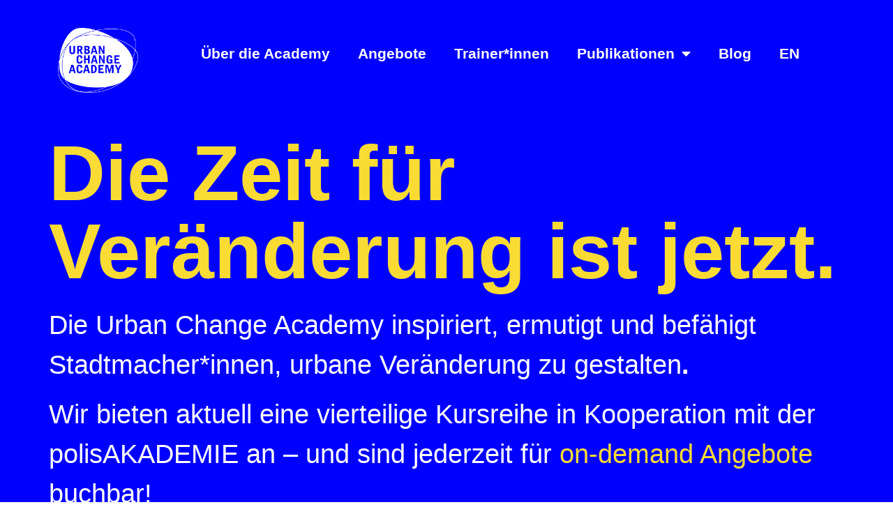

--- FILE ---
content_type: text/html; charset=utf-8
request_url: https://urbanchangeacademy.com/en/blog/the-playbook-for-the-post-covid-city-interview-with-marion-klemme/2/
body_size: 24552
content:
<!DOCTYPE html>
<html lang="de-DE">
<head>
	<meta charset="UTF-8">
	<meta name="viewport" content="width=device-width, initial-scale=1">
	<link rel="profile" href="https://gmpg.org/xfn/11">
	<script>window.koko_analytics = {"url":"\/wp-admin\/admin-ajax.php?action=koko_analytics_collect","site_url":"","post_id":334,"use_cookie":0,"cookie_path":"\/"};</script><meta name="robots" content="index, follow, max-image-preview:large, max-snippet:-1, max-video-preview:-1">

	<!-- This site is optimized with the Yoast SEO Premium plugin v19.4 (Yoast SEO v23.3) - https://yoast.com/wordpress/plugins/seo/ -->
	<title>Willkommen zur Urban Change Academy</title>
	<meta name="description" content="Wir inspirieren, ermutigen und befähigen Stadtmacher*innen, urbane Veränderung zu gestalten. Die Zeit für Veränderung ist jetzt.">
	<link rel="canonical" href="/">
	<meta property="og:locale" content="de_DE">
	<meta property="og:type" content="website">
	<meta property="og:title" content="Willkommen zur Urban Change Academy">
	<meta property="og:description" content="Wir inspirieren, ermutigen und befähigen Stadtmacher*innen, urbane Veränderung zu gestalten. Die Zeit für Veränderung ist jetzt.">
	<meta property="og:url" content="/">
	<meta property="og:site_name" content="Urban Change Academy">
	<meta property="article:modified_time" content="2024-10-23T09:45:52+00:00">
	<meta property="og:image" content="/wp-content/uploads/2021/07/210714_header_seminar-1.png">
	<meta property="og:image:width" content="2500">
	<meta property="og:image:height" content="1000">
	<meta property="og:image:type" content="image/png">
	<meta name="twitter:card" content="summary_large_image">
	<meta name="twitter:title" content="Willkommen zur Urban Change Academy">
	<meta name="twitter:description" content="Die Urban Change Academy inspiriert, ermutigt und befähigt Stadtmacher*innen, urbane Veränderung zu gestalten.">
	<meta name="twitter:image" content="/wp-content/uploads/2021/07/210714_header_seminar-1.png">
	<meta name="twitter:site" content="@uchangeacademy">
	<script type="application/ld+json" class="yoast-schema-graph">{"@context":"https://schema.org","@graph":[{"@type":"WebPage","@id":"/","url":"/","name":"Willkommen zur Urban Change Academy","isPartOf":{"@id":"/#website"},"about":{"@id":"/#organization"},"primaryImageOfPage":{"@id":"/#primaryimage"},"image":{"@id":"/#primaryimage"},"thumbnailUrl":"/wp-content/uploads/2022/09/gender-planning_00-1024x717.png","datePublished":"2020-07-01T11:33:54+00:00","dateModified":"2024-10-23T09:45:52+00:00","description":"Wir inspirieren, ermutigen und befähigen Stadtmacher*innen, urbane Veränderung zu gestalten. Die Zeit für Veränderung ist jetzt.","breadcrumb":{"@id":"/#breadcrumb"},"inLanguage":"de-DE","potentialAction":[{"@type":"ReadAction","target":["/"]}]},{"@type":"ImageObject","inLanguage":"de-DE","@id":"/#primaryimage","url":"/wp-content/uploads/2022/09/gender-planning_00.png","contentUrl":"/wp-content/uploads/2022/09/gender-planning_00.png","width":3000,"height":2100},{"@type":"BreadcrumbList","@id":"/#breadcrumb","itemListElement":[{"@type":"ListItem","position":1,"name":"Startseite"}]},{"@type":"WebSite","@id":"/#website","url":"/","name":"Urban Change Academy","description":"Werde Teil einer neuen Stadtentwicklungskultur","publisher":{"@id":"/#organization"},"potentialAction":[{"@type":"SearchAction","target":{"@type":"EntryPoint","urlTemplate":"/?s={search_term_string}"},"query-input":"required name=search_term_string"}],"inLanguage":"de-DE"},{"@type":"Organization","@id":"/#organization","name":"Urban Change Academy","url":"/","logo":{"@type":"ImageObject","inLanguage":"de-DE","@id":"/#/schema/logo/image/","url":"/wp-content/uploads/2020/07/logo_uca_urban_change_academy_white-transparent.png","contentUrl":"/wp-content/uploads/2020/07/logo_uca_urban_change_academy_white-transparent.png","width":3858,"height":3118,"caption":"Urban Change Academy"},"image":{"@id":"/#/schema/logo/image/"},"sameAs":["https://x.com/uchangeacademy","https://www.instagram.com/urbanchangeacademy/","https://www.linkedin.com/company/urbanchangeacademy"]}]}</script>
	
	<link rel="icon" type="image/png" href="/favicon-48x48.png" sizes="48x48" />
	<link rel="icon" type="image/svg+xml" href="/favicon.svg" />
	<link rel="shortcut icon" href="/favicon.ico" />
	<link rel="apple-touch-icon" sizes="180x180" href="/apple-touch-icon.png" />
	<meta name="apple-mobile-web-app-title" content="UCA" />
	<link rel="manifest" href="/site.webmanifest" />
	<meta name="msapplication-TileColor" content="#0000FF">
	<meta name="msapplication-TileImage" content="/ms-icon-144x144.png">
	<meta name="theme-color" content="#0000FF">
	
	<!-- / Yoast SEO Premium plugin. -->


<link rel="dns-prefetch" href="//plausible.io">
<link rel="alternate" type="application/rss+xml" title="Urban Change Academy &raquo; Feed" href="/feed/">
<link rel="alternate" type="application/rss+xml" title="Urban Change Academy &raquo; Kommentar-Feed" href="/comments/feed/">
<link rel="stylesheet" id="jet-engine-frontend-css" href="/wp-content/plugins/jet-engine/assets/css/frontend.css?ver=3.0.5" media="all">
<style id="classic-theme-styles-inline-css">/*! This file is auto-generated */
.wp-block-button__link{color:#fff;background-color:#32373c;border-radius:9999px;box-shadow:none;text-decoration:none;padding:calc(.667em + 2px) calc(1.333em + 2px);font-size:1.125em}.wp-block-file__button{background:#32373c;color:#fff;text-decoration:none}</style>
<style id="global-styles-inline-css">:root{--wp--preset--aspect-ratio--square: 1;--wp--preset--aspect-ratio--4-3: 4/3;--wp--preset--aspect-ratio--3-4: 3/4;--wp--preset--aspect-ratio--3-2: 3/2;--wp--preset--aspect-ratio--2-3: 2/3;--wp--preset--aspect-ratio--16-9: 16/9;--wp--preset--aspect-ratio--9-16: 9/16;--wp--preset--color--black: #000000;--wp--preset--color--cyan-bluish-gray: #abb8c3;--wp--preset--color--white: #ffffff;--wp--preset--color--pale-pink: #f78da7;--wp--preset--color--vivid-red: #cf2e2e;--wp--preset--color--luminous-vivid-orange: #ff6900;--wp--preset--color--luminous-vivid-amber: #fcb900;--wp--preset--color--light-green-cyan: #7bdcb5;--wp--preset--color--vivid-green-cyan: #00d084;--wp--preset--color--pale-cyan-blue: #8ed1fc;--wp--preset--color--vivid-cyan-blue: #0693e3;--wp--preset--color--vivid-purple: #9b51e0;--wp--preset--gradient--vivid-cyan-blue-to-vivid-purple: linear-gradient(135deg,rgba(6,147,227,1) 0%,rgb(155,81,224) 100%);--wp--preset--gradient--light-green-cyan-to-vivid-green-cyan: linear-gradient(135deg,rgb(122,220,180) 0%,rgb(0,208,130) 100%);--wp--preset--gradient--luminous-vivid-amber-to-luminous-vivid-orange: linear-gradient(135deg,rgba(252,185,0,1) 0%,rgba(255,105,0,1) 100%);--wp--preset--gradient--luminous-vivid-orange-to-vivid-red: linear-gradient(135deg,rgba(255,105,0,1) 0%,rgb(207,46,46) 100%);--wp--preset--gradient--very-light-gray-to-cyan-bluish-gray: linear-gradient(135deg,rgb(238,238,238) 0%,rgb(169,184,195) 100%);--wp--preset--gradient--cool-to-warm-spectrum: linear-gradient(135deg,rgb(74,234,220) 0%,rgb(151,120,209) 20%,rgb(207,42,186) 40%,rgb(238,44,130) 60%,rgb(251,105,98) 80%,rgb(254,248,76) 100%);--wp--preset--gradient--blush-light-purple: linear-gradient(135deg,rgb(255,206,236) 0%,rgb(152,150,240) 100%);--wp--preset--gradient--blush-bordeaux: linear-gradient(135deg,rgb(254,205,165) 0%,rgb(254,45,45) 50%,rgb(107,0,62) 100%);--wp--preset--gradient--luminous-dusk: linear-gradient(135deg,rgb(255,203,112) 0%,rgb(199,81,192) 50%,rgb(65,88,208) 100%);--wp--preset--gradient--pale-ocean: linear-gradient(135deg,rgb(255,245,203) 0%,rgb(182,227,212) 50%,rgb(51,167,181) 100%);--wp--preset--gradient--electric-grass: linear-gradient(135deg,rgb(202,248,128) 0%,rgb(113,206,126) 100%);--wp--preset--gradient--midnight: linear-gradient(135deg,rgb(2,3,129) 0%,rgb(40,116,252) 100%);--wp--preset--font-size--small: 13px;--wp--preset--font-size--medium: 20px;--wp--preset--font-size--large: 36px;--wp--preset--font-size--x-large: 42px;--wp--preset--spacing--20: 0.44rem;--wp--preset--spacing--30: 0.67rem;--wp--preset--spacing--40: 1rem;--wp--preset--spacing--50: 1.5rem;--wp--preset--spacing--60: 2.25rem;--wp--preset--spacing--70: 3.38rem;--wp--preset--spacing--80: 5.06rem;--wp--preset--shadow--natural: 6px 6px 9px rgba(0, 0, 0, 0.2);--wp--preset--shadow--deep: 12px 12px 50px rgba(0, 0, 0, 0.4);--wp--preset--shadow--sharp: 6px 6px 0px rgba(0, 0, 0, 0.2);--wp--preset--shadow--outlined: 6px 6px 0px -3px rgba(255, 255, 255, 1), 6px 6px rgba(0, 0, 0, 1);--wp--preset--shadow--crisp: 6px 6px 0px rgba(0, 0, 0, 1);}:where(.is-layout-flex){gap: 0.5em;}:where(.is-layout-grid){gap: 0.5em;}body .is-layout-flex{display: flex;}.is-layout-flex{flex-wrap: wrap;align-items: center;}.is-layout-flex > :is(*, div){margin: 0;}body .is-layout-grid{display: grid;}.is-layout-grid > :is(*, div){margin: 0;}:where(.wp-block-columns.is-layout-flex){gap: 2em;}:where(.wp-block-columns.is-layout-grid){gap: 2em;}:where(.wp-block-post-template.is-layout-flex){gap: 1.25em;}:where(.wp-block-post-template.is-layout-grid){gap: 1.25em;}.has-black-color{color: var(--wp--preset--color--black) !important;}.has-cyan-bluish-gray-color{color: var(--wp--preset--color--cyan-bluish-gray) !important;}.has-white-color{color: var(--wp--preset--color--white) !important;}.has-pale-pink-color{color: var(--wp--preset--color--pale-pink) !important;}.has-vivid-red-color{color: var(--wp--preset--color--vivid-red) !important;}.has-luminous-vivid-orange-color{color: var(--wp--preset--color--luminous-vivid-orange) !important;}.has-luminous-vivid-amber-color{color: var(--wp--preset--color--luminous-vivid-amber) !important;}.has-light-green-cyan-color{color: var(--wp--preset--color--light-green-cyan) !important;}.has-vivid-green-cyan-color{color: var(--wp--preset--color--vivid-green-cyan) !important;}.has-pale-cyan-blue-color{color: var(--wp--preset--color--pale-cyan-blue) !important;}.has-vivid-cyan-blue-color{color: var(--wp--preset--color--vivid-cyan-blue) !important;}.has-vivid-purple-color{color: var(--wp--preset--color--vivid-purple) !important;}.has-black-background-color{background-color: var(--wp--preset--color--black) !important;}.has-cyan-bluish-gray-background-color{background-color: var(--wp--preset--color--cyan-bluish-gray) !important;}.has-white-background-color{background-color: var(--wp--preset--color--white) !important;}.has-pale-pink-background-color{background-color: var(--wp--preset--color--pale-pink) !important;}.has-vivid-red-background-color{background-color: var(--wp--preset--color--vivid-red) !important;}.has-luminous-vivid-orange-background-color{background-color: var(--wp--preset--color--luminous-vivid-orange) !important;}.has-luminous-vivid-amber-background-color{background-color: var(--wp--preset--color--luminous-vivid-amber) !important;}.has-light-green-cyan-background-color{background-color: var(--wp--preset--color--light-green-cyan) !important;}.has-vivid-green-cyan-background-color{background-color: var(--wp--preset--color--vivid-green-cyan) !important;}.has-pale-cyan-blue-background-color{background-color: var(--wp--preset--color--pale-cyan-blue) !important;}.has-vivid-cyan-blue-background-color{background-color: var(--wp--preset--color--vivid-cyan-blue) !important;}.has-vivid-purple-background-color{background-color: var(--wp--preset--color--vivid-purple) !important;}.has-black-border-color{border-color: var(--wp--preset--color--black) !important;}.has-cyan-bluish-gray-border-color{border-color: var(--wp--preset--color--cyan-bluish-gray) !important;}.has-white-border-color{border-color: var(--wp--preset--color--white) !important;}.has-pale-pink-border-color{border-color: var(--wp--preset--color--pale-pink) !important;}.has-vivid-red-border-color{border-color: var(--wp--preset--color--vivid-red) !important;}.has-luminous-vivid-orange-border-color{border-color: var(--wp--preset--color--luminous-vivid-orange) !important;}.has-luminous-vivid-amber-border-color{border-color: var(--wp--preset--color--luminous-vivid-amber) !important;}.has-light-green-cyan-border-color{border-color: var(--wp--preset--color--light-green-cyan) !important;}.has-vivid-green-cyan-border-color{border-color: var(--wp--preset--color--vivid-green-cyan) !important;}.has-pale-cyan-blue-border-color{border-color: var(--wp--preset--color--pale-cyan-blue) !important;}.has-vivid-cyan-blue-border-color{border-color: var(--wp--preset--color--vivid-cyan-blue) !important;}.has-vivid-purple-border-color{border-color: var(--wp--preset--color--vivid-purple) !important;}.has-vivid-cyan-blue-to-vivid-purple-gradient-background{background: var(--wp--preset--gradient--vivid-cyan-blue-to-vivid-purple) !important;}.has-light-green-cyan-to-vivid-green-cyan-gradient-background{background: var(--wp--preset--gradient--light-green-cyan-to-vivid-green-cyan) !important;}.has-luminous-vivid-amber-to-luminous-vivid-orange-gradient-background{background: var(--wp--preset--gradient--luminous-vivid-amber-to-luminous-vivid-orange) !important;}.has-luminous-vivid-orange-to-vivid-red-gradient-background{background: var(--wp--preset--gradient--luminous-vivid-orange-to-vivid-red) !important;}.has-very-light-gray-to-cyan-bluish-gray-gradient-background{background: var(--wp--preset--gradient--very-light-gray-to-cyan-bluish-gray) !important;}.has-cool-to-warm-spectrum-gradient-background{background: var(--wp--preset--gradient--cool-to-warm-spectrum) !important;}.has-blush-light-purple-gradient-background{background: var(--wp--preset--gradient--blush-light-purple) !important;}.has-blush-bordeaux-gradient-background{background: var(--wp--preset--gradient--blush-bordeaux) !important;}.has-luminous-dusk-gradient-background{background: var(--wp--preset--gradient--luminous-dusk) !important;}.has-pale-ocean-gradient-background{background: var(--wp--preset--gradient--pale-ocean) !important;}.has-electric-grass-gradient-background{background: var(--wp--preset--gradient--electric-grass) !important;}.has-midnight-gradient-background{background: var(--wp--preset--gradient--midnight) !important;}.has-small-font-size{font-size: var(--wp--preset--font-size--small) !important;}.has-medium-font-size{font-size: var(--wp--preset--font-size--medium) !important;}.has-large-font-size{font-size: var(--wp--preset--font-size--large) !important;}.has-x-large-font-size{font-size: var(--wp--preset--font-size--x-large) !important;}
:where(.wp-block-post-template.is-layout-flex){gap: 1.25em;}:where(.wp-block-post-template.is-layout-grid){gap: 1.25em;}
:where(.wp-block-columns.is-layout-flex){gap: 2em;}:where(.wp-block-columns.is-layout-grid){gap: 2em;}
:root :where(.wp-block-pullquote){font-size: 1.5em;line-height: 1.6;}</style>
<link rel="stylesheet" id="trp-language-switcher-style-css" href="/wp-content/plugins/translatepress-multilingual/assets/css/trp-language-switcher.css?ver=2.3.9" media="all">
<link rel="stylesheet" id="hello-elementor-css" href="/wp-content/themes/hello-elementor/style.min.css?ver=3.1.1" media="all">
<link rel="stylesheet" id="hello-elementor-theme-style-css" href="/wp-content/themes/hello-elementor/theme.min.css?ver=3.1.1" media="all">
<link rel="stylesheet" id="hello-elementor-header-footer-css" href="/wp-content/themes/hello-elementor/header-footer.min.css?ver=3.1.1" media="all">
<link rel="stylesheet" id="elementor-frontend-css" href="/wp-content/plugins/elementor/assets/css/frontend.min.css?ver=3.23.4" media="all">
<style id="elementor-frontend-inline-css">.elementor-22 .elementor-element.elementor-element-40e936e:not(.elementor-motion-effects-element-type-background), .elementor-22 .elementor-element.elementor-element-40e936e > .elementor-motion-effects-container > .elementor-motion-effects-layer{background-color:#0000FF;}.elementor-22 .elementor-element.elementor-element-417d87b .elementor-nav-menu--main .elementor-item:hover,
					.elementor-22 .elementor-element.elementor-element-417d87b .elementor-nav-menu--main .elementor-item.elementor-item-active,
					.elementor-22 .elementor-element.elementor-element-417d87b .elementor-nav-menu--main .elementor-item.highlighted,
					.elementor-22 .elementor-element.elementor-element-417d87b .elementor-nav-menu--main .elementor-item:focus{color:#F9DB33;fill:#F9DB33;}.elementor-22 .elementor-element.elementor-element-417d87b .elementor-nav-menu--main:not(.e--pointer-framed) .elementor-item:before,
					.elementor-22 .elementor-element.elementor-element-417d87b .elementor-nav-menu--main:not(.e--pointer-framed) .elementor-item:after{background-color:#F9DB33;}.elementor-22 .elementor-element.elementor-element-417d87b .e--pointer-framed .elementor-item:before,
					.elementor-22 .elementor-element.elementor-element-417d87b .e--pointer-framed .elementor-item:after{border-color:#F9DB33;}.elementor-22 .elementor-element.elementor-element-417d87b .elementor-nav-menu--dropdown{background-color:#0000FF;border-color:#F9DB33;}.elementor-22 .elementor-element.elementor-element-417d87b .elementor-nav-menu--dropdown a:hover,
					.elementor-22 .elementor-element.elementor-element-417d87b .elementor-nav-menu--dropdown a.elementor-item-active,
					.elementor-22 .elementor-element.elementor-element-417d87b .elementor-nav-menu--dropdown a.highlighted,
					.elementor-22 .elementor-element.elementor-element-417d87b .elementor-menu-toggle:hover{color:#0000FF;}.elementor-22 .elementor-element.elementor-element-417d87b .elementor-nav-menu--dropdown a:hover,
					.elementor-22 .elementor-element.elementor-element-417d87b .elementor-nav-menu--dropdown a.elementor-item-active,
					.elementor-22 .elementor-element.elementor-element-417d87b .elementor-nav-menu--dropdown a.highlighted{background-color:#F9DB33;}.elementor-22 .elementor-element.elementor-element-417d87b .elementor-nav-menu--dropdown a.elementor-item-active{background-color:#F9DB33;}</style>
<link rel="stylesheet" id="elementor-post-5476-css" href="/wp-content/uploads/elementor/css/post-5476.css?ver=1729616267" media="all">
<link rel="stylesheet" id="elementor-post-8444-css" href="/wp-content/uploads/elementor/css/post-8444.css?ver=1729599838" media="all">
<link rel="stylesheet" id="elementor-post-7390-css" href="/wp-content/uploads/elementor/css/post-7390.css?ver=1725302668" media="all">
<link rel="stylesheet" id="elementor-icons-css" href="/wp-content/plugins/elementor/assets/lib/eicons/css/elementor-icons.min.css?ver=5.30.0" media="all">
<link rel="stylesheet" id="swiper-css" href="/wp-content/plugins/elementor/assets/lib/swiper/v8/css/swiper.min.css?ver=8.4.5" media="all">
<link rel="stylesheet" id="elementor-post-336-css" href="/wp-content/uploads/elementor/css/post-336.css?ver=1729615852" media="all">
<link rel="stylesheet" id="elementor-pro-css" href="/wp-content/plugins/elementor-pro/assets/css/frontend.min.css?ver=3.23.3" media="all">
<link rel="stylesheet" id="namogo-icons-css" href="/wp-content/plugins/elementor-extras/assets/lib/nicons/css/nicons.css?ver=2.2.51" media="all">
<link rel="stylesheet" id="elementor-extras-frontend-css" href="/wp-content/plugins/elementor-extras/assets/css/frontend.min.css?ver=2.2.51" media="all">
<link rel="stylesheet" id="elementor-global-css" href="/wp-content/uploads/elementor/css/global.css?ver=1725302668" media="all">
<link rel="stylesheet" id="elementor-post-334-css" href="/wp-content/uploads/elementor/css/post-334.css?ver=1729676764" media="all">
<link rel="stylesheet" id="elementor-post-22-css" href="/wp-content/uploads/elementor/css/post-22.css?ver=1725302669" media="all">
<link rel="stylesheet" id="elementor-post-182-css" href="/wp-content/uploads/elementor/css/post-182.css?ver=1725302905" media="all">
<link rel="stylesheet" id="elementor-icons-shared-0-css" href="/wp-content/plugins/elementor/assets/lib/font-awesome/css/fontawesome.min.css?ver=5.15.3" media="all">
<link rel="stylesheet" id="elementor-icons-fa-regular-css" href="/wp-content/plugins/elementor/assets/lib/font-awesome/css/regular.min.css?ver=5.15.3" media="all">
<link rel="stylesheet" id="elementor-icons-fa-solid-css" href="/wp-content/plugins/elementor/assets/lib/font-awesome/css/solid.min.css?ver=5.15.3" media="all">
<link rel="stylesheet" id="elementor-icons-fa-brands-css" href="/wp-content/plugins/elementor/assets/lib/font-awesome/css/brands.min.css?ver=5.15.3" media="all">
<script defer data-domain="urbanchangeacademy.com" data-api="https://plausible.io/api/event" data-cfasync="false" src="https://plausible.io/js/plausible.outbound-links.file-downloads.tagged-events.pageview-props.js?ver=2.1.3" id="plausible"></script>
<script id="plausible-analytics-js-after">window.plausible = window.plausible || function() { (window.plausible.q = window.plausible.q || []).push(arguments) }</script>
<link rel="https://api.w.org/" href="/wp-json/">
<link rel="alternate" title="JSON" type="application/json" href="/wp-json/wp/v2/pages/334">
<link rel="EditURI" type="application/rsd+xml" title="RSD" href="/xmlrpc.php?rsd">
<meta name="generator" content="WordPress 6.6.2">
<link rel="shortlink" href="/">
<link rel="alternate" title="oEmbed (JSON)" type="application/json+oembed" href="/wp-json/oembed/1.0/embed?url=https%3A%2F%2F%2F">
<link rel="alternate" title="oEmbed (XML)" type="text/xml+oembed" href="/wp-json/oembed/1.0/embed?url=https%3A%2F%2F%2F#038;format=xml">
<meta name="referrer" content="no-referrer">
<link rel="alternate" hreflang="de-DE" href="/">
<link rel="alternate" hreflang="en-GB" href="/en/">
<link rel="alternate" hreflang="de" href="/">
<link rel="alternate" hreflang="en" href="/en/">
<link rel="alternate" hreflang="x-default" href="/">
<meta name="plausible-analytics-version" content="2.1.3">
<meta name="generator" content="Elementor 3.23.4; features: additional_custom_breakpoints, e_lazyload; settings: css_print_method-external, google_font-enabled, font_display-auto">
			<style>.e-con.e-parent:nth-of-type(n+4):not(.e-lazyloaded):not(.e-no-lazyload),
				.e-con.e-parent:nth-of-type(n+4):not(.e-lazyloaded):not(.e-no-lazyload) * {
					background-image: none !important;
				}
				@media screen and (max-height: 1024px) {
					.e-con.e-parent:nth-of-type(n+3):not(.e-lazyloaded):not(.e-no-lazyload),
					.e-con.e-parent:nth-of-type(n+3):not(.e-lazyloaded):not(.e-no-lazyload) * {
						background-image: none !important;
					}
				}
				@media screen and (max-height: 640px) {
					.e-con.e-parent:nth-of-type(n+2):not(.e-lazyloaded):not(.e-no-lazyload),
					.e-con.e-parent:nth-of-type(n+2):not(.e-lazyloaded):not(.e-no-lazyload) * {
						background-image: none !important;
					}
				}</style>
					<style id="wp-custom-css">.jet-listing-dynamic-terms__delimiter {
	color: var( --e-global-color-a50a196 );
	font-weight: bold;
}</style>
		</head>
<body class="home page-template-default page page-id-334 wp-custom-logo translatepress-de_DE elementor-default elementor-kit-336 elementor-page elementor-page-334">


<a class="skip-link screen-reader-text" href="#content">Zum Inhalt wechseln</a>

		<div data-elementor-type="header" data-elementor-id="22" class="elementor elementor-22 elementor-location-header" data-elementor-post-type="elementor_library">
					<section class="elementor-section elementor-top-section elementor-element elementor-element-40e936e elementor-section-content-middle elementor-section-full_width elementor-section-height-default elementor-section-height-default" data-id="40e936e" data-element_type="section" data-settings="{&quot;background_background&quot;:&quot;classic&quot;}">
						<div class="elementor-container elementor-column-gap-no">
					<div class="elementor-column elementor-col-50 elementor-top-column elementor-element elementor-element-2b3c18bc" data-id="2b3c18bc" data-element_type="column">
			<div class="elementor-widget-wrap elementor-element-populated">
						<div class="elementor-element elementor-element-6e317204 elementor-widget elementor-widget-theme-site-logo elementor-widget-image" data-id="6e317204" data-element_type="widget" data-widget_type="theme-site-logo.default">
				<div class="elementor-widget-container">
									<a href="/">
			<img loading="lazy" width="3858" height="3118" src="/wp-content/uploads/2020/07/logo_uca_urban_change_academy_white-transparent.png" class="attachment-full size-full wp-image-7291" alt="" srcset="/wp-content/uploads/2020/07/logo_uca_urban_change_academy_white-transparent.png 3858w, /wp-content/uploads/2020/07/logo_uca_urban_change_academy_white-transparent-300x242.png 300w, /wp-content/uploads/2020/07/logo_uca_urban_change_academy_white-transparent-1024x828.png 1024w, /wp-content/uploads/2020/07/logo_uca_urban_change_academy_white-transparent-768x621.png 768w, /wp-content/uploads/2020/07/logo_uca_urban_change_academy_white-transparent-1536x1241.png 1536w, /wp-content/uploads/2020/07/logo_uca_urban_change_academy_white-transparent-2048x1655.png 2048w" sizes="(max-width: 3858px) 100vw, 3858px">				</a>
									</div>
				</div>
					</div>
		</div>
				<div class="elementor-column elementor-col-50 elementor-top-column elementor-element elementor-element-b003f3f" data-id="b003f3f" data-element_type="column">
			<div class="elementor-widget-wrap elementor-element-populated">
						<div class="elementor-element elementor-element-417d87b elementor-nav-menu__align-center elementor-nav-menu--dropdown-mobile elementor-nav-menu--stretch elementor-nav-menu__text-align-aside elementor-nav-menu--toggle elementor-nav-menu--burger elementor-widget elementor-widget-nav-menu" data-id="417d87b" data-element_type="widget" data-settings="{&quot;full_width&quot;:&quot;stretch&quot;,&quot;layout&quot;:&quot;horizontal&quot;,&quot;submenu_icon&quot;:{&quot;value&quot;:&quot;&lt;i class=\&quot;fas fa-caret-down\&quot;&gt;&lt;\/i&gt;&quot;,&quot;library&quot;:&quot;fa-solid&quot;},&quot;toggle&quot;:&quot;burger&quot;}" data-widget_type="nav-menu.default">
				<div class="elementor-widget-container">
						<nav aria-label="Menü" class="elementor-nav-menu--main elementor-nav-menu__container elementor-nav-menu--layout-horizontal e--pointer-underline e--animation-fade">
				<ul id="menu-1-417d87b" class="elementor-nav-menu">
<li class="menu-item menu-item-type-post_type menu-item-object-page menu-item-6443"><a href="/about-us/" class="elementor-item">Über die Academy</a></li>
<li class="menu-item menu-item-type-post_type menu-item-object-page menu-item-6445"><a href="/angebote/" class="elementor-item">Angebote</a></li>
<li class="menu-item menu-item-type-post_type menu-item-object-page menu-item-6444"><a href="/trainers/" class="elementor-item">Trainer*innen</a></li>
<li class="menu-item menu-item-type-post_type menu-item-object-page menu-item-has-children menu-item-9053">
<a href="/publikationen/" class="elementor-item">Publikationen</a>
<ul class="sub-menu elementor-nav-menu--dropdown">
	<li class="menu-item menu-item-type-post_type menu-item-object-page menu-item-9056"><a href="/diskussionsstoff-gender-planning/" class="elementor-sub-item">Urban Change braucht Gender Planning</a></li>
	<li class="menu-item menu-item-type-post_type menu-item-object-page menu-item-6461"><a href="/post-corona-stadt-playbook/" class="elementor-sub-item">Urban Creativity Now!</a></li>
</ul>
</li>
<li class="menu-item menu-item-type-post_type menu-item-object-page menu-item-7522"><a href="/blog/" class="elementor-item">Blog</a></li>
<li class="trp-language-switcher-container menu-item menu-item-type-post_type menu-item-object-language_switcher menu-item-7345"><a href="/en/" class="elementor-item"><span data-no-translation><span class="trp-ls-language-name">EN</span></span></a></li>
</ul>			</nav>
					<div class="elementor-menu-toggle" role="button" tabindex="0" aria-label="Menu Toggle" aria-expanded="false">
			<i aria-hidden="true" role="presentation" class="elementor-menu-toggle__icon--open eicon-menu-bar"></i><i aria-hidden="true" role="presentation" class="elementor-menu-toggle__icon--close eicon-close"></i>			<span class="elementor-screen-only">Menü</span>
		</div>
					<nav class="elementor-nav-menu--dropdown elementor-nav-menu__container" aria-hidden="true">
				<ul id="menu-2-417d87b" class="elementor-nav-menu">
<li class="menu-item menu-item-type-post_type menu-item-object-page menu-item-6443"><a href="/about-us/" class="elementor-item" tabindex="-1">Über die Academy</a></li>
<li class="menu-item menu-item-type-post_type menu-item-object-page menu-item-6445"><a href="/angebote/" class="elementor-item" tabindex="-1">Angebote</a></li>
<li class="menu-item menu-item-type-post_type menu-item-object-page menu-item-6444"><a href="/trainers/" class="elementor-item" tabindex="-1">Trainer*innen</a></li>
<li class="menu-item menu-item-type-post_type menu-item-object-page menu-item-has-children menu-item-9053">
<a href="/publikationen/" class="elementor-item" tabindex="-1">Publikationen</a>
<ul class="sub-menu elementor-nav-menu--dropdown">
	<li class="menu-item menu-item-type-post_type menu-item-object-page menu-item-9056"><a href="/diskussionsstoff-gender-planning/" class="elementor-sub-item" tabindex="-1">Urban Change braucht Gender Planning</a></li>
	<li class="menu-item menu-item-type-post_type menu-item-object-page menu-item-6461"><a href="/post-corona-stadt-playbook/" class="elementor-sub-item" tabindex="-1">Urban Creativity Now!</a></li>
</ul>
</li>
<li class="menu-item menu-item-type-post_type menu-item-object-page menu-item-7522"><a href="/blog/" class="elementor-item" tabindex="-1">Blog</a></li>
<li class="trp-language-switcher-container menu-item menu-item-type-post_type menu-item-object-language_switcher menu-item-7345"><a href="/en/" class="elementor-item" tabindex="-1"><span data-no-translation><span class="trp-ls-language-name">EN</span></span></a></li>
</ul>			</nav>
				</div>
				</div>
					</div>
		</div>
					</div>
		</section>
				</div>
		
<main id="content" class="site-main post-334 page type-page status-publish hentry">

	
	<div class="page-content">
				<div data-elementor-type="wp-page" data-elementor-id="334" class="elementor elementor-334" data-elementor-post-type="page">
						<section class="elementor-section elementor-top-section elementor-element elementor-element-e66160 elementor-section-stretched elementor-section-content-top elementor-section-boxed elementor-section-height-default elementor-section-height-default" data-id="e66160" data-element_type="section" data-settings="{&quot;background_background&quot;:&quot;classic&quot;,&quot;stretch_section&quot;:&quot;section-stretched&quot;,&quot;shape_divider_bottom&quot;:&quot;pyramids&quot;}">
					<div class="elementor-shape elementor-shape-bottom" data-negative="false">
			<svg xmlns="http://www.w3.org/2000/svg" viewbox="0 0 1000 100" preserveaspectratio="none">
	<path class="elementor-shape-fill" d="M761.9,44.1L643.1,27.2L333.8,98L0,3.8V0l1000,0v3.9"></path>
</svg>		</div>
					<div class="elementor-container elementor-column-gap-no">
					<div class="elementor-column elementor-col-100 elementor-top-column elementor-element elementor-element-6e16691b" data-id="6e16691b" data-element_type="column">
			<div class="elementor-widget-wrap elementor-element-populated">
						<div class="elementor-element elementor-element-a0aa0e6 elementor-widget elementor-widget-spacer" data-id="a0aa0e6" data-element_type="widget" data-widget_type="spacer.default">
				<div class="elementor-widget-container">
					<div class="elementor-spacer">
			<div class="elementor-spacer-inner"></div>
		</div>
				</div>
				</div>
				<div class="elementor-element elementor-element-9f2c2bc elementor-widget elementor-widget-heading" data-id="9f2c2bc" data-element_type="widget" data-widget_type="heading.default">
				<div class="elementor-widget-container">
			<h2 class="elementor-heading-title elementor-size-default">Die Zeit für Veränderung ist jetzt.</h2>		</div>
				</div>
				<div class="elementor-element elementor-element-9123437 elementor-widget elementor-widget-text-editor" data-id="9123437" data-element_type="widget" data-widget_type="text-editor.default">
				<div class="elementor-widget-container">
							<p>Die Urban Change Academy inspiriert, ermutigt und befähigt Stadtmacher*innen, urbane Veränderung zu gestalten<strong>.</strong></p>
<p>Wir bieten aktuell eine vierteilige Kursreihe in Kooperation mit der polisAKADEMIE an – und sind jederzeit für <a href="/angebote/">on-demand Angebote</a> buchbar!</p>						</div>
				</div>
				<div class="elementor-element elementor-element-7b68565 elementor-widget elementor-widget-spacer" data-id="7b68565" data-element_type="widget" data-widget_type="spacer.default">
				<div class="elementor-widget-container">
					<div class="elementor-spacer">
			<div class="elementor-spacer-inner"></div>
		</div>
				</div>
				</div>
					</div>
		</div>
					</div>
		</section>
				<section class="elementor-section elementor-top-section elementor-element elementor-element-92e6cdf elementor-section-boxed elementor-section-height-default elementor-section-height-default" data-id="92e6cdf" data-element_type="section" data-settings="{&quot;background_background&quot;:&quot;classic&quot;}">
						<div class="elementor-container elementor-column-gap-default">
					<div class="elementor-column elementor-col-100 elementor-top-column elementor-element elementor-element-478df16" data-id="478df16" data-element_type="column">
			<div class="elementor-widget-wrap elementor-element-populated">
						<div class="elementor-element elementor-element-b65dd0b elementor-widget elementor-widget-spacer" data-id="b65dd0b" data-element_type="widget" data-widget_type="spacer.default">
				<div class="elementor-widget-container">
					<div class="elementor-spacer">
			<div class="elementor-spacer-inner"></div>
		</div>
				</div>
				</div>
				<div class="elementor-element elementor-element-abac969 elementor-widget elementor-widget-heading" data-id="abac969" data-element_type="widget" data-widget_type="heading.default">
				<div class="elementor-widget-container">
			<h2 class="elementor-heading-title elementor-size-default">Kooperation mit der polisAKADEMIE</h2>		</div>
				</div>
				<div class="elementor-element elementor-element-c654be4 elementor-widget elementor-widget-text-editor" data-id="c654be4" data-element_type="widget" data-widget_type="text-editor.default">
				<div class="elementor-widget-container">
							<p>In Kooperation mit der <a href="https://www.polis-forum.com/academy">polisAKADEMIE</a> bieten wir vier Weiterbildungsformate zu den drängenden Fragen der Stadtentwicklung an.</p>
<p>Mit einer einzigartigen Kombination aus Stadt- und Zukunftsforschung werfen wir dabei nicht nur einen Blick auf die Städte von morgen, sondern auch auf die von übermorgen. In kompakten Einheiten teilen wir unsere interdisziplinären und co-kreativen Ansätze zu Themen wie Verkehrsversuche, Zukunftsforschung, Partizipation und Gender Planning nun auch mit den Teilnehmer*innen der polisAKADEMIE.</p>
<p>Diese Kursreihe ist so vielfältig wie die Ansätze zur urbanen Transformation selbst. In vier Kursen werden wertvolles Wissen und handfeste Werkzeuge vermittelt, um nachhaltige und wirkungsvolle Veränderungen voranzutreiben. Aus der Praxis für die Praxis – kurzweilig und inspirierend – bieten sie Raum für neue Ideen und Innovationen.</p>						</div>
				</div>
				<div class="elementor-element elementor-element-066cf88 elementor-widget elementor-widget-spacer" data-id="066cf88" data-element_type="widget" data-widget_type="spacer.default">
				<div class="elementor-widget-container">
					<div class="elementor-spacer">
			<div class="elementor-spacer-inner"></div>
		</div>
				</div>
				</div>
				<div class="elementor-element elementor-element-a149991 elementor-widget elementor-widget-jet-listing-grid" data-id="a149991" data-element_type="widget" data-settings="{&quot;columns&quot;:&quot;1&quot;}" data-widget_type="jet-listing-grid.default">
				<div class="elementor-widget-container">
			<div class="jet-listing-grid jet-listing"><div class="jet-listing-grid__items grid-col-desk-1 grid-col-tablet-1 grid-col-mobile-1 jet-listing-grid--5476 jet-listing-grid__masonry" data-masonry-grid-options="{&quot;columns&quot;:{&quot;desktop&quot;:1,&quot;tablet&quot;:1,&quot;mobile&quot;:1}}" data-nav="{&quot;enabled&quot;:false,&quot;type&quot;:null,&quot;more_el&quot;:null,&quot;query&quot;:[],&quot;widget_settings&quot;:{&quot;lisitng_id&quot;:5476,&quot;posts_num&quot;:20,&quot;columns&quot;:1,&quot;columns_tablet&quot;:1,&quot;columns_mobile&quot;:1,&quot;is_archive_template&quot;:&quot;&quot;,&quot;post_status&quot;:[&quot;publish&quot;],&quot;use_random_posts_num&quot;:&quot;&quot;,&quot;max_posts_num&quot;:9,&quot;not_found_message&quot;:&quot;Keine Angebote gefunden.&quot;,&quot;is_masonry&quot;:true,&quot;equal_columns_height&quot;:&quot;&quot;,&quot;use_load_more&quot;:&quot;&quot;,&quot;load_more_id&quot;:&quot;load-more&quot;,&quot;load_more_type&quot;:&quot;click&quot;,&quot;use_custom_post_types&quot;:&quot;yes&quot;,&quot;custom_post_types&quot;:[&quot;angebot&quot;],&quot;hide_widget_if&quot;:&quot;&quot;,&quot;carousel_enabled&quot;:&quot;yes&quot;,&quot;slides_to_scroll&quot;:&quot;1&quot;,&quot;arrows&quot;:&quot;true&quot;,&quot;arrow_icon&quot;:&quot;fa fa-angle-left&quot;,&quot;dots&quot;:&quot;&quot;,&quot;autoplay&quot;:&quot;true&quot;,&quot;autoplay_speed&quot;:5000,&quot;infinite&quot;:&quot;true&quot;,&quot;center_mode&quot;:&quot;&quot;,&quot;effect&quot;:&quot;slide&quot;,&quot;speed&quot;:500,&quot;inject_alternative_items&quot;:&quot;&quot;,&quot;injection_items&quot;:[],&quot;scroll_slider_enabled&quot;:&quot;&quot;,&quot;scroll_slider_on&quot;:[&quot;desktop&quot;,&quot;tablet&quot;,&quot;mobile&quot;],&quot;custom_query&quot;:false,&quot;custom_query_id&quot;:&quot;&quot;,&quot;_element_id&quot;:&quot;&quot;}}" data-page="1" data-pages="1" data-listing-source="posts">
<div class="jet-listing-grid__item jet-listing-dynamic-post-9449" data-post-id="9449">
<style type="text/css">.jet-listing-dynamic-post-9449 .elementor-element.elementor-element-9a5e21c:not(.elementor-motion-effects-element-type-background) > .elementor-widget-wrap, .jet-listing-dynamic-post-9449 .elementor-element.elementor-element-9a5e21c > .elementor-widget-wrap > .elementor-motion-effects-container > .elementor-motion-effects-layer{background-image:url("/wp-content/uploads/2024/10/3ff42e91-36e8-4200-ba64-c2bd7f174a85.jpg");}.jet-listing-dynamic-post-9449 .elementor-element.elementor-element-e202b26 .jet-listing-dynamic-field__content{color:#28c3c2;}.jet-listing-dynamic-post-9449 .elementor-element.elementor-element-f63fd90 .jet-listing-dynamic-link__link{color:#28c3c2;}.jet-listing-dynamic-post-9449 .elementor-element.elementor-element-4bba4f7 .jet-listing-dynamic-link__link:hover{color:#28c3c2;}.jet-listing-dynamic-post-9449 .elementor-element.elementor-element-6259687 .jet-listing-dynamic-link__link{color:#28c3c2;}.jet-listing-dynamic-post-9449 .elementor-element.elementor-element-32320eb:not(.elementor-motion-effects-element-type-background) > .elementor-widget-wrap, .jet-listing-dynamic-post-9449 .elementor-element.elementor-element-32320eb > .elementor-widget-wrap > .elementor-motion-effects-container > .elementor-motion-effects-layer{background-image:url("/wp-content/uploads/2024/10/3ff42e91-36e8-4200-ba64-c2bd7f174a85.jpg");}.jet-listing-dynamic-post-9449 .elementor-element.elementor-element-f16ce15 .jet-listing-dynamic-field__content{color:#28c3c2;}.jet-listing-dynamic-post-9449 .elementor-element.elementor-element-403fb19 .jet-listing-dynamic-link__link{color:#28c3c2;}.jet-listing-dynamic-post-9449 .elementor-element.elementor-element-01f495c .jet-listing-dynamic-link__link:hover{color:#28c3c2;}.jet-listing-dynamic-post-9449 .elementor-element.elementor-element-b26f96b .jet-listing-dynamic-link__link{color:#28c3c2;}.jet-listing-dynamic-post-9449 .elementor-element.elementor-element-82064d3:not(.elementor-motion-effects-element-type-background) > .elementor-widget-wrap, .jet-listing-dynamic-post-9449 .elementor-element.elementor-element-82064d3 > .elementor-widget-wrap > .elementor-motion-effects-container > .elementor-motion-effects-layer{background-image:url("/wp-content/uploads/2024/10/3ff42e91-36e8-4200-ba64-c2bd7f174a85.jpg");}.jet-listing-dynamic-post-9449 .elementor-element.elementor-element-b3e6ea4 .jet-listing-dynamic-field__content{color:#28c3c2;}.jet-listing-dynamic-post-9449 .elementor-element.elementor-element-d3fecc9 .jet-listing-dynamic-link__link{color:#28c3c2;}.jet-listing-dynamic-post-9449 .elementor-element.elementor-element-8c9fed8 .jet-listing-dynamic-link__link:hover{color:#28c3c2;}.jet-listing-dynamic-post-9449 .elementor-element.elementor-element-a2fbf62 .jet-listing-dynamic-link__link{color:#28c3c2;}.jet-listing-dynamic-post-9449 .elementor-element.elementor-element-ba25f02 .jet-listing-dynamic-terms__link{color:#28c3c2;}.jet-listing-dynamic-post-9449 .elementor-element.elementor-element-ba25f02 .jet-listing-dynamic-terms__delimiter{color:#28c3c2;}.jet-listing-dynamic-post-9449 .elementor-element.elementor-element-ba25f02 .jet-listing-dynamic-terms__prefix{color:#28c3c2;}</style>		<div data-elementor-type="jet-listing-items" data-elementor-id="5476" class="elementor elementor-5476" data-elementor-post-type="jet-engine">
						<section class="elementor-section elementor-top-section elementor-element elementor-element-3cc7acd jedv-enabled--yes elementor-section-boxed elementor-section-height-default elementor-section-height-default" data-id="3cc7acd" data-element_type="section" data-settings="{&quot;background_background&quot;:&quot;classic&quot;}">
						<div class="elementor-container elementor-column-gap-default">
					<div class="elementor-column elementor-col-50 elementor-top-column elementor-element elementor-element-9a5e21c" data-id="9a5e21c" data-element_type="column" data-settings="{&quot;background_background&quot;:&quot;classic&quot;}">
			<div class="elementor-widget-wrap elementor-element-populated">
						<div class="elementor-element elementor-element-49fa19d elementor-widget elementor-widget-jet-listing-dynamic-field" data-id="49fa19d" data-element_type="widget" data-widget_type="jet-listing-dynamic-field.default">
				<div class="elementor-widget-container">
			<div class="jet-listing jet-listing-dynamic-field display-inline"><div class="jet-listing-dynamic-field__inline-wrap"><div class="jet-listing-dynamic-field__content">online</div></div></div>		</div>
				</div>
				<div class="elementor-element elementor-element-e202b26 elementor-widget elementor-widget-jet-listing-dynamic-field" data-id="e202b26" data-element_type="widget" data-widget_type="jet-listing-dynamic-field.default">
				<div class="elementor-widget-container">
			<div class="jet-listing jet-listing-dynamic-field display-inline"><div class="jet-listing-dynamic-field__inline-wrap"><div class="jet-listing-dynamic-field__content">polisAKADEMIE</div></div></div>		</div>
				</div>
				<div class="elementor-element elementor-element-f63fd90 elementor-widget-mobile__width-auto elementor-widget elementor-widget-jet-listing-dynamic-link" data-id="f63fd90" data-element_type="widget" data-widget_type="jet-listing-dynamic-link.default">
				<div class="elementor-widget-container">
			<div class="jet-listing jet-listing-dynamic-link"><a href="/angebot/vom-reden-zum-handeln-_copy/" class="jet-listing-dynamic-link__link"></a></div>		</div>
				</div>
				<div class="elementor-element elementor-element-4bba4f7 elementor-widget-mobile__width-auto elementor-widget elementor-widget-jet-listing-dynamic-link" data-id="4bba4f7" data-element_type="widget" data-widget_type="jet-listing-dynamic-link.default">
				<div class="elementor-widget-container">
			<div class="jet-listing jet-listing-dynamic-link"><a href="https://www.polis-forum.com/academy/courses/670e66e7d216c7edeb522207/details" class="jet-listing-dynamic-link__link" target="_blank"><span class="jet-listing-dynamic-link__label">Details</span></a></div>		</div>
				</div>
					</div>
		</div>
				<div class="elementor-column elementor-col-50 elementor-top-column elementor-element elementor-element-dcfa9ec" data-id="dcfa9ec" data-element_type="column">
			<div class="elementor-widget-wrap elementor-element-populated">
						<section class="elementor-section elementor-inner-section elementor-element elementor-element-c693cca elementor-section-boxed elementor-section-height-default elementor-section-height-default" data-id="c693cca" data-element_type="section">
						<div class="elementor-container elementor-column-gap-default">
					<div class="elementor-column elementor-col-100 elementor-inner-column elementor-element elementor-element-9a7dff0" data-id="9a7dff0" data-element_type="column" data-settings="{&quot;background_background&quot;:&quot;classic&quot;}">
			<div class="elementor-widget-wrap elementor-element-populated">
						<div class="elementor-element elementor-element-6259687 elementor-widget elementor-widget-jet-listing-dynamic-link" data-id="6259687" data-element_type="widget" data-widget_type="jet-listing-dynamic-link.default">
				<div class="elementor-widget-container">
			<div class="jet-listing jet-listing-dynamic-link"><a href="/angebot/vom-reden-zum-handeln-_copy/" class="jet-listing-dynamic-link__link"><span class="jet-listing-dynamic-link__label">Verkehrswende auf Zeit</span></a></div>		</div>
				</div>
				<div class="elementor-element elementor-element-fd75277 elementor-widget elementor-widget-jet-listing-dynamic-field" data-id="fd75277" data-element_type="widget" data-widget_type="jet-listing-dynamic-field.default">
				<div class="elementor-widget-container">
			<div class="jet-listing jet-listing-dynamic-field display-inline"><div class="jet-listing-dynamic-field__inline-wrap"><div class="jet-listing-dynamic-field__content">Lernen aus Realexperimenten</div></div></div>		</div>
				</div>
					</div>
		</div>
					</div>
		</section>
				<section class="elementor-section elementor-inner-section elementor-element elementor-element-c52c0e7 elementor-section-boxed elementor-section-height-default elementor-section-height-default" data-id="c52c0e7" data-element_type="section">
						<div class="elementor-container elementor-column-gap-default">
					<div class="elementor-column elementor-col-25 elementor-inner-column elementor-element elementor-element-523d47e" data-id="523d47e" data-element_type="column" data-settings="{&quot;background_background&quot;:&quot;classic&quot;}">
			<div class="elementor-widget-wrap elementor-element-populated">
						<div class="elementor-element elementor-element-cbd57eb elementor-widget elementor-widget-jet-listing-dynamic-field" data-id="cbd57eb" data-element_type="widget" data-widget_type="jet-listing-dynamic-field.default">
				<div class="elementor-widget-container">
			<div class="jet-listing jet-listing-dynamic-field display-inline"><div class="jet-listing-dynamic-field__inline-wrap"><div class="jet-listing-dynamic-field__content">
<p>Um Mobilität zu verändern, brauchen wir Realexperimente. Wir zeigen Fallstricke auf und wie ihr am besten mit Gegenwind umgeht.</p>
</div></div></div>		</div>
				</div>
					</div>
		</div>
				<div class="elementor-column elementor-col-25 elementor-inner-column elementor-element elementor-element-6bf6f1e" data-id="6bf6f1e" data-element_type="column" data-settings="{&quot;background_background&quot;:&quot;classic&quot;}">
			<div class="elementor-widget-wrap elementor-element-populated">
						<div class="elementor-element elementor-element-a3b9ac0 elementor-widget elementor-widget-jet-listing-dynamic-field" data-id="a3b9ac0" data-element_type="widget" data-widget_type="jet-listing-dynamic-field.default">
				<div class="elementor-widget-container">
			<div class="jet-listing jet-listing-dynamic-field display-inline"><div class="jet-listing-dynamic-field__inline-wrap">
<i class="jet-listing-dynamic-field__icon far fa-calendar-alt" aria-hidden="true"></i><div class="jet-listing-dynamic-field__content">29. Okt 2024</div>
</div></div>		</div>
				</div>
				<div class="elementor-element elementor-element-2001afe elementor-widget elementor-widget-jet-listing-dynamic-field" data-id="2001afe" data-element_type="widget" data-widget_type="jet-listing-dynamic-field.default">
				<div class="elementor-widget-container">
			<div class="jet-listing jet-listing-dynamic-field display-inline"><div class="jet-listing-dynamic-field__inline-wrap">
<i class="jet-listing-dynamic-field__icon far fa-clock" aria-hidden="true"></i><div class="jet-listing-dynamic-field__content">ab 16:00 Uhr</div>
</div></div>		</div>
				</div>
				<div class="elementor-element elementor-element-f837172 elementor-widget elementor-widget-jet-listing-dynamic-field" data-id="f837172" data-element_type="widget" data-widget_type="jet-listing-dynamic-field.default">
				<div class="elementor-widget-container">
			<div class="jet-listing jet-listing-dynamic-field display-inline"><div class="jet-listing-dynamic-field__inline-wrap">
<i class="jet-listing-dynamic-field__icon far fa-comment-dots" aria-hidden="true"></i><div class="jet-listing-dynamic-field__content">Deutsch</div>
</div></div>		</div>
				</div>
				<div class="elementor-element elementor-element-25fa82b elementor-widget elementor-widget-jet-listing-dynamic-field" data-id="25fa82b" data-element_type="widget" data-widget_type="jet-listing-dynamic-field.default">
				<div class="elementor-widget-container">
			<div class="jet-listing jet-listing-dynamic-field display-inline"><div class="jet-listing-dynamic-field__inline-wrap">
<i class="jet-listing-dynamic-field__icon fas fa-laptop" aria-hidden="true"></i><div class="jet-listing-dynamic-field__content">Zoom</div>
</div></div>		</div>
				</div>
					</div>
		</div>
				<div class="elementor-column elementor-col-25 elementor-inner-column elementor-element elementor-element-20b14ff" data-id="20b14ff" data-element_type="column" data-settings="{&quot;background_background&quot;:&quot;classic&quot;}">
			<div class="elementor-widget-wrap elementor-element-populated">
						<div class="elementor-element elementor-element-2c56002 elementor-widget elementor-widget-image" data-id="2c56002" data-element_type="widget" data-widget_type="image.default">
				<div class="elementor-widget-container">
														<a href="/cv-polis">
							<img decoding="async" src="/wp-content/uploads/elementor/thumbs/logo-qvxst73laymlihbg1jlhzfmy9i7ftr3pfyuzg95fuw.png" title="logo" alt="logo" loading="lazy">								</a>
													</div>
				</div>
					</div>
		</div>
				<div class="elementor-column elementor-col-25 elementor-inner-column elementor-element elementor-element-457da9d" data-id="457da9d" data-element_type="column" data-settings="{&quot;background_background&quot;:&quot;classic&quot;}">
			<div class="elementor-widget-wrap elementor-element-populated">
						<div class="elementor-element elementor-element-e1be282 elementor-widget elementor-widget-image" data-id="e1be282" data-element_type="widget" data-widget_type="image.default">
				<div class="elementor-widget-container">
														<a href="/cv-petrin">
							<img decoding="async" src="/wp-content/uploads/elementor/thumbs/tast_stadtmacherei_180825-8672-p91e2ecf2g94safelgua4hbu8et4bfx3jd3ovvgo08.jpg" title="Julian Petrin" alt="Julian Petrin" loading="lazy">								</a>
													</div>
				</div>
					</div>
		</div>
					</div>
		</section>
					</div>
		</div>
					</div>
		</section>
				<section class="elementor-section elementor-top-section elementor-element elementor-element-bab5988 elementor-hidden-desktop elementor-hidden-tablet elementor-hidden-phone elementor-section-boxed elementor-section-height-default elementor-section-height-default" data-id="bab5988" data-element_type="section">
						<div class="elementor-container elementor-column-gap-default">
					<div class="elementor-column elementor-col-100 elementor-top-column elementor-element elementor-element-a580369" data-id="a580369" data-element_type="column">
			<div class="elementor-widget-wrap elementor-element-populated">
						<section class="elementor-section elementor-inner-section elementor-element elementor-element-25af49d elementor-section-boxed elementor-section-height-default elementor-section-height-default" data-id="25af49d" data-element_type="section">
						<div class="elementor-container elementor-column-gap-default">
					<div class="elementor-column elementor-col-100 elementor-inner-column elementor-element elementor-element-fa0a032" data-id="fa0a032" data-element_type="column" data-settings="{&quot;background_background&quot;:&quot;classic&quot;}">
			<div class="elementor-widget-wrap elementor-element-populated">
						<div class="elementor-element elementor-element-ba25f02 elementor-widget elementor-widget-jet-listing-dynamic-terms" data-id="ba25f02" data-element_type="widget" data-widget_type="jet-listing-dynamic-terms.default">
				<div class="elementor-widget-container">
			<div class="jet-listing jet-listing-dynamic-terms">
<span class="jet-listing-dynamic-terms__prefix">#</span><span class="jet-listing-dynamic-terms__link">mobilität</span><span class="jet-listing-dynamic-terms__delimiter"> &nbsp#</span> <span class="jet-listing-dynamic-terms__link">öffentlicher raum</span><span class="jet-listing-dynamic-terms__delimiter"> &nbsp#</span> <span class="jet-listing-dynamic-terms__link">realexperiment</span><span class="jet-listing-dynamic-terms__delimiter"> &nbsp#</span> <span class="jet-listing-dynamic-terms__link">verkehrswende</span>
</div>		</div>
				</div>
					</div>
		</div>
					</div>
		</section>
					</div>
		</div>
					</div>
		</section>
				<section class="elementor-section elementor-top-section elementor-element elementor-element-8de2f7a elementor-section-boxed elementor-section-height-default elementor-section-height-default" data-id="8de2f7a" data-element_type="section">
						<div class="elementor-container elementor-column-gap-default">
					<div class="elementor-column elementor-col-100 elementor-top-column elementor-element elementor-element-36d19c9" data-id="36d19c9" data-element_type="column">
			<div class="elementor-widget-wrap">
							</div>
		</div>
					</div>
		</section>
				</div>
		</div>
<div class="jet-listing-grid__item jet-listing-dynamic-post-9444" data-post-id="9444">
<style type="text/css">.jet-listing-dynamic-post-9444 .elementor-element.elementor-element-9a5e21c:not(.elementor-motion-effects-element-type-background) > .elementor-widget-wrap, .jet-listing-dynamic-post-9444 .elementor-element.elementor-element-9a5e21c > .elementor-widget-wrap > .elementor-motion-effects-container > .elementor-motion-effects-layer{background-image:url("/wp-content/uploads/2024/10/d684991d-e49c-4af1-a5cc-20e88f020c3a.jpg");}.jet-listing-dynamic-post-9444 .elementor-element.elementor-element-e202b26 .jet-listing-dynamic-field__content{color:#28c3c2;}.jet-listing-dynamic-post-9444 .elementor-element.elementor-element-f63fd90 .jet-listing-dynamic-link__link{color:#28c3c2;}.jet-listing-dynamic-post-9444 .elementor-element.elementor-element-4bba4f7 .jet-listing-dynamic-link__link:hover{color:#28c3c2;}.jet-listing-dynamic-post-9444 .elementor-element.elementor-element-6259687 .jet-listing-dynamic-link__link{color:#28c3c2;}.jet-listing-dynamic-post-9444 .elementor-element.elementor-element-32320eb:not(.elementor-motion-effects-element-type-background) > .elementor-widget-wrap, .jet-listing-dynamic-post-9444 .elementor-element.elementor-element-32320eb > .elementor-widget-wrap > .elementor-motion-effects-container > .elementor-motion-effects-layer{background-image:url("/wp-content/uploads/2024/10/d684991d-e49c-4af1-a5cc-20e88f020c3a.jpg");}.jet-listing-dynamic-post-9444 .elementor-element.elementor-element-f16ce15 .jet-listing-dynamic-field__content{color:#28c3c2;}.jet-listing-dynamic-post-9444 .elementor-element.elementor-element-403fb19 .jet-listing-dynamic-link__link{color:#28c3c2;}.jet-listing-dynamic-post-9444 .elementor-element.elementor-element-01f495c .jet-listing-dynamic-link__link:hover{color:#28c3c2;}.jet-listing-dynamic-post-9444 .elementor-element.elementor-element-b26f96b .jet-listing-dynamic-link__link{color:#28c3c2;}.jet-listing-dynamic-post-9444 .elementor-element.elementor-element-82064d3:not(.elementor-motion-effects-element-type-background) > .elementor-widget-wrap, .jet-listing-dynamic-post-9444 .elementor-element.elementor-element-82064d3 > .elementor-widget-wrap > .elementor-motion-effects-container > .elementor-motion-effects-layer{background-image:url("/wp-content/uploads/2024/10/d684991d-e49c-4af1-a5cc-20e88f020c3a.jpg");}.jet-listing-dynamic-post-9444 .elementor-element.elementor-element-b3e6ea4 .jet-listing-dynamic-field__content{color:#28c3c2;}.jet-listing-dynamic-post-9444 .elementor-element.elementor-element-d3fecc9 .jet-listing-dynamic-link__link{color:#28c3c2;}.jet-listing-dynamic-post-9444 .elementor-element.elementor-element-8c9fed8 .jet-listing-dynamic-link__link:hover{color:#28c3c2;}.jet-listing-dynamic-post-9444 .elementor-element.elementor-element-a2fbf62 .jet-listing-dynamic-link__link{color:#28c3c2;}.jet-listing-dynamic-post-9444 .elementor-element.elementor-element-ba25f02 .jet-listing-dynamic-terms__link{color:#28c3c2;}.jet-listing-dynamic-post-9444 .elementor-element.elementor-element-ba25f02 .jet-listing-dynamic-terms__delimiter{color:#28c3c2;}.jet-listing-dynamic-post-9444 .elementor-element.elementor-element-ba25f02 .jet-listing-dynamic-terms__prefix{color:#28c3c2;}</style>		<div data-elementor-type="jet-listing-items" data-elementor-id="5476" class="elementor elementor-5476" data-elementor-post-type="jet-engine">
						<section class="elementor-section elementor-top-section elementor-element elementor-element-3cc7acd jedv-enabled--yes elementor-section-boxed elementor-section-height-default elementor-section-height-default" data-id="3cc7acd" data-element_type="section" data-settings="{&quot;background_background&quot;:&quot;classic&quot;}">
						<div class="elementor-container elementor-column-gap-default">
					<div class="elementor-column elementor-col-50 elementor-top-column elementor-element elementor-element-9a5e21c" data-id="9a5e21c" data-element_type="column" data-settings="{&quot;background_background&quot;:&quot;classic&quot;}">
			<div class="elementor-widget-wrap elementor-element-populated">
						<div class="elementor-element elementor-element-49fa19d elementor-widget elementor-widget-jet-listing-dynamic-field" data-id="49fa19d" data-element_type="widget" data-widget_type="jet-listing-dynamic-field.default">
				<div class="elementor-widget-container">
			<div class="jet-listing jet-listing-dynamic-field display-inline"><div class="jet-listing-dynamic-field__inline-wrap"><div class="jet-listing-dynamic-field__content">online</div></div></div>		</div>
				</div>
				<div class="elementor-element elementor-element-e202b26 elementor-widget elementor-widget-jet-listing-dynamic-field" data-id="e202b26" data-element_type="widget" data-widget_type="jet-listing-dynamic-field.default">
				<div class="elementor-widget-container">
			<div class="jet-listing jet-listing-dynamic-field display-inline"><div class="jet-listing-dynamic-field__inline-wrap"><div class="jet-listing-dynamic-field__content">polisAKADEMIE</div></div></div>		</div>
				</div>
				<div class="elementor-element elementor-element-f63fd90 elementor-widget-mobile__width-auto elementor-widget elementor-widget-jet-listing-dynamic-link" data-id="f63fd90" data-element_type="widget" data-widget_type="jet-listing-dynamic-link.default">
				<div class="elementor-widget-container">
			<div class="jet-listing jet-listing-dynamic-link"><a href="/angebot/zukunftsforschung-praktisch-anwenden/" class="jet-listing-dynamic-link__link"></a></div>		</div>
				</div>
				<div class="elementor-element elementor-element-4bba4f7 elementor-widget-mobile__width-auto elementor-widget elementor-widget-jet-listing-dynamic-link" data-id="4bba4f7" data-element_type="widget" data-widget_type="jet-listing-dynamic-link.default">
				<div class="elementor-widget-container">
			<div class="jet-listing jet-listing-dynamic-link"><a href="https://www.polis-forum.com/academy/courses/670e6a9027d92f8d65e041db/details" class="jet-listing-dynamic-link__link" target="_blank"><span class="jet-listing-dynamic-link__label">Details</span></a></div>		</div>
				</div>
					</div>
		</div>
				<div class="elementor-column elementor-col-50 elementor-top-column elementor-element elementor-element-dcfa9ec" data-id="dcfa9ec" data-element_type="column">
			<div class="elementor-widget-wrap elementor-element-populated">
						<section class="elementor-section elementor-inner-section elementor-element elementor-element-c693cca elementor-section-boxed elementor-section-height-default elementor-section-height-default" data-id="c693cca" data-element_type="section">
						<div class="elementor-container elementor-column-gap-default">
					<div class="elementor-column elementor-col-100 elementor-inner-column elementor-element elementor-element-9a7dff0" data-id="9a7dff0" data-element_type="column" data-settings="{&quot;background_background&quot;:&quot;classic&quot;}">
			<div class="elementor-widget-wrap elementor-element-populated">
						<div class="elementor-element elementor-element-6259687 elementor-widget elementor-widget-jet-listing-dynamic-link" data-id="6259687" data-element_type="widget" data-widget_type="jet-listing-dynamic-link.default">
				<div class="elementor-widget-container">
			<div class="jet-listing jet-listing-dynamic-link"><a href="/angebot/zukunftsforschung-praktisch-anwenden/" class="jet-listing-dynamic-link__link"><span class="jet-listing-dynamic-link__label">Zukunftsforschung praktisch anwenden</span></a></div>		</div>
				</div>
				<div class="elementor-element elementor-element-fd75277 elementor-widget elementor-widget-jet-listing-dynamic-field" data-id="fd75277" data-element_type="widget" data-widget_type="jet-listing-dynamic-field.default">
				<div class="elementor-widget-container">
			<div class="jet-listing jet-listing-dynamic-field display-inline"><div class="jet-listing-dynamic-field__inline-wrap"><div class="jet-listing-dynamic-field__content">Methoden für die kommunale Praxis</div></div></div>		</div>
				</div>
					</div>
		</div>
					</div>
		</section>
				<section class="elementor-section elementor-inner-section elementor-element elementor-element-c52c0e7 elementor-section-boxed elementor-section-height-default elementor-section-height-default" data-id="c52c0e7" data-element_type="section">
						<div class="elementor-container elementor-column-gap-default">
					<div class="elementor-column elementor-col-25 elementor-inner-column elementor-element elementor-element-523d47e" data-id="523d47e" data-element_type="column" data-settings="{&quot;background_background&quot;:&quot;classic&quot;}">
			<div class="elementor-widget-wrap elementor-element-populated">
						<div class="elementor-element elementor-element-cbd57eb elementor-widget elementor-widget-jet-listing-dynamic-field" data-id="cbd57eb" data-element_type="widget" data-widget_type="jet-listing-dynamic-field.default">
				<div class="elementor-widget-container">
			<div class="jet-listing jet-listing-dynamic-field display-inline"><div class="jet-listing-dynamic-field__inline-wrap"><div class="jet-listing-dynamic-field__content">
<p>Zukunft ist gestaltbar – aber wie? Wir stellen Methoden vor und veranschaulichen deren Anwendung anhand von Beispielen aus der Praxis.</p>
</div></div></div>		</div>
				</div>
					</div>
		</div>
				<div class="elementor-column elementor-col-25 elementor-inner-column elementor-element elementor-element-6bf6f1e" data-id="6bf6f1e" data-element_type="column" data-settings="{&quot;background_background&quot;:&quot;classic&quot;}">
			<div class="elementor-widget-wrap elementor-element-populated">
						<div class="elementor-element elementor-element-a3b9ac0 elementor-widget elementor-widget-jet-listing-dynamic-field" data-id="a3b9ac0" data-element_type="widget" data-widget_type="jet-listing-dynamic-field.default">
				<div class="elementor-widget-container">
			<div class="jet-listing jet-listing-dynamic-field display-inline"><div class="jet-listing-dynamic-field__inline-wrap">
<i class="jet-listing-dynamic-field__icon far fa-calendar-alt" aria-hidden="true"></i><div class="jet-listing-dynamic-field__content">19. Nov 2024</div>
</div></div>		</div>
				</div>
				<div class="elementor-element elementor-element-2001afe elementor-widget elementor-widget-jet-listing-dynamic-field" data-id="2001afe" data-element_type="widget" data-widget_type="jet-listing-dynamic-field.default">
				<div class="elementor-widget-container">
			<div class="jet-listing jet-listing-dynamic-field display-inline"><div class="jet-listing-dynamic-field__inline-wrap">
<i class="jet-listing-dynamic-field__icon far fa-clock" aria-hidden="true"></i><div class="jet-listing-dynamic-field__content">ab 16:00 Uhr</div>
</div></div>		</div>
				</div>
				<div class="elementor-element elementor-element-f837172 elementor-widget elementor-widget-jet-listing-dynamic-field" data-id="f837172" data-element_type="widget" data-widget_type="jet-listing-dynamic-field.default">
				<div class="elementor-widget-container">
			<div class="jet-listing jet-listing-dynamic-field display-inline"><div class="jet-listing-dynamic-field__inline-wrap">
<i class="jet-listing-dynamic-field__icon far fa-comment-dots" aria-hidden="true"></i><div class="jet-listing-dynamic-field__content">Deutsch</div>
</div></div>		</div>
				</div>
				<div class="elementor-element elementor-element-25fa82b elementor-widget elementor-widget-jet-listing-dynamic-field" data-id="25fa82b" data-element_type="widget" data-widget_type="jet-listing-dynamic-field.default">
				<div class="elementor-widget-container">
			<div class="jet-listing jet-listing-dynamic-field display-inline"><div class="jet-listing-dynamic-field__inline-wrap">
<i class="jet-listing-dynamic-field__icon fas fa-laptop" aria-hidden="true"></i><div class="jet-listing-dynamic-field__content">Zoom</div>
</div></div>		</div>
				</div>
					</div>
		</div>
				<div class="elementor-column elementor-col-25 elementor-inner-column elementor-element elementor-element-20b14ff" data-id="20b14ff" data-element_type="column" data-settings="{&quot;background_background&quot;:&quot;classic&quot;}">
			<div class="elementor-widget-wrap elementor-element-populated">
						<div class="elementor-element elementor-element-2c56002 elementor-widget elementor-widget-image" data-id="2c56002" data-element_type="widget" data-widget_type="image.default">
				<div class="elementor-widget-container">
														<a href="/cv-polis">
							<img decoding="async" src="/wp-content/uploads/elementor/thumbs/logo-qvxst73laymlihbg1jlhzfmy9i7ftr3pfyuzg95fuw.png" title="logo" alt="logo" loading="lazy">								</a>
													</div>
				</div>
					</div>
		</div>
				<div class="elementor-column elementor-col-25 elementor-inner-column elementor-element elementor-element-457da9d" data-id="457da9d" data-element_type="column" data-settings="{&quot;background_background&quot;:&quot;classic&quot;}">
			<div class="elementor-widget-wrap elementor-element-populated">
						<div class="elementor-element elementor-element-e1be282 elementor-widget elementor-widget-image" data-id="e1be282" data-element_type="widget" data-widget_type="image.default">
				<div class="elementor-widget-container">
														<a href="/cv-sibum">
							<img decoding="async" src="/wp-content/uploads/elementor/thumbs/doris-sibum-ppc9di4foh6ont15gp6eezfeghhtqc4hc7n5azb820.jpg" title="Doris Sibum" alt="© Tobias Hage" loading="lazy">								</a>
													</div>
				</div>
					</div>
		</div>
					</div>
		</section>
					</div>
		</div>
					</div>
		</section>
				<section class="elementor-section elementor-top-section elementor-element elementor-element-bab5988 elementor-hidden-desktop elementor-hidden-tablet elementor-hidden-phone elementor-section-boxed elementor-section-height-default elementor-section-height-default" data-id="bab5988" data-element_type="section">
						<div class="elementor-container elementor-column-gap-default">
					<div class="elementor-column elementor-col-100 elementor-top-column elementor-element elementor-element-a580369" data-id="a580369" data-element_type="column">
			<div class="elementor-widget-wrap elementor-element-populated">
						<section class="elementor-section elementor-inner-section elementor-element elementor-element-25af49d elementor-section-boxed elementor-section-height-default elementor-section-height-default" data-id="25af49d" data-element_type="section">
						<div class="elementor-container elementor-column-gap-default">
					<div class="elementor-column elementor-col-100 elementor-inner-column elementor-element elementor-element-fa0a032" data-id="fa0a032" data-element_type="column" data-settings="{&quot;background_background&quot;:&quot;classic&quot;}">
			<div class="elementor-widget-wrap elementor-element-populated">
						<div class="elementor-element elementor-element-ba25f02 elementor-widget elementor-widget-jet-listing-dynamic-terms" data-id="ba25f02" data-element_type="widget" data-widget_type="jet-listing-dynamic-terms.default">
				<div class="elementor-widget-container">
			<div class="jet-listing jet-listing-dynamic-terms">
<span class="jet-listing-dynamic-terms__prefix">#</span><span class="jet-listing-dynamic-terms__link">forschung</span><span class="jet-listing-dynamic-terms__delimiter"> &nbsp#</span> <span class="jet-listing-dynamic-terms__link">kommunal</span><span class="jet-listing-dynamic-terms__delimiter"> &nbsp#</span> <span class="jet-listing-dynamic-terms__link">methode</span><span class="jet-listing-dynamic-terms__delimiter"> &nbsp#</span> <span class="jet-listing-dynamic-terms__link">praxis</span><span class="jet-listing-dynamic-terms__delimiter"> &nbsp#</span> <span class="jet-listing-dynamic-terms__link">zukunft</span>
</div>		</div>
				</div>
					</div>
		</div>
					</div>
		</section>
					</div>
		</div>
					</div>
		</section>
				<section class="elementor-section elementor-top-section elementor-element elementor-element-8de2f7a elementor-section-boxed elementor-section-height-default elementor-section-height-default" data-id="8de2f7a" data-element_type="section">
						<div class="elementor-container elementor-column-gap-default">
					<div class="elementor-column elementor-col-100 elementor-top-column elementor-element elementor-element-36d19c9" data-id="36d19c9" data-element_type="column">
			<div class="elementor-widget-wrap">
							</div>
		</div>
					</div>
		</section>
				</div>
		</div>
<div class="jet-listing-grid__item jet-listing-dynamic-post-9445" data-post-id="9445">
<style type="text/css">.jet-listing-dynamic-post-9445 .elementor-element.elementor-element-9a5e21c:not(.elementor-motion-effects-element-type-background) > .elementor-widget-wrap, .jet-listing-dynamic-post-9445 .elementor-element.elementor-element-9a5e21c > .elementor-widget-wrap > .elementor-motion-effects-container > .elementor-motion-effects-layer{background-image:url("/wp-content/uploads/2024/10/31c3e114-5754-4aa0-a822-cbc203cf3d7e.jpg");}.jet-listing-dynamic-post-9445 .elementor-element.elementor-element-e202b26 .jet-listing-dynamic-field__content{color:#28c3c2;}.jet-listing-dynamic-post-9445 .elementor-element.elementor-element-f63fd90 .jet-listing-dynamic-link__link{color:#28c3c2;}.jet-listing-dynamic-post-9445 .elementor-element.elementor-element-4bba4f7 .jet-listing-dynamic-link__link:hover{color:#28c3c2;}.jet-listing-dynamic-post-9445 .elementor-element.elementor-element-6259687 .jet-listing-dynamic-link__link{color:#28c3c2;}.jet-listing-dynamic-post-9445 .elementor-element.elementor-element-32320eb:not(.elementor-motion-effects-element-type-background) > .elementor-widget-wrap, .jet-listing-dynamic-post-9445 .elementor-element.elementor-element-32320eb > .elementor-widget-wrap > .elementor-motion-effects-container > .elementor-motion-effects-layer{background-image:url("/wp-content/uploads/2024/10/31c3e114-5754-4aa0-a822-cbc203cf3d7e.jpg");}.jet-listing-dynamic-post-9445 .elementor-element.elementor-element-f16ce15 .jet-listing-dynamic-field__content{color:#28c3c2;}.jet-listing-dynamic-post-9445 .elementor-element.elementor-element-403fb19 .jet-listing-dynamic-link__link{color:#28c3c2;}.jet-listing-dynamic-post-9445 .elementor-element.elementor-element-01f495c .jet-listing-dynamic-link__link:hover{color:#28c3c2;}.jet-listing-dynamic-post-9445 .elementor-element.elementor-element-b26f96b .jet-listing-dynamic-link__link{color:#28c3c2;}.jet-listing-dynamic-post-9445 .elementor-element.elementor-element-82064d3:not(.elementor-motion-effects-element-type-background) > .elementor-widget-wrap, .jet-listing-dynamic-post-9445 .elementor-element.elementor-element-82064d3 > .elementor-widget-wrap > .elementor-motion-effects-container > .elementor-motion-effects-layer{background-image:url("/wp-content/uploads/2024/10/31c3e114-5754-4aa0-a822-cbc203cf3d7e.jpg");}.jet-listing-dynamic-post-9445 .elementor-element.elementor-element-b3e6ea4 .jet-listing-dynamic-field__content{color:#28c3c2;}.jet-listing-dynamic-post-9445 .elementor-element.elementor-element-d3fecc9 .jet-listing-dynamic-link__link{color:#28c3c2;}.jet-listing-dynamic-post-9445 .elementor-element.elementor-element-8c9fed8 .jet-listing-dynamic-link__link:hover{color:#28c3c2;}.jet-listing-dynamic-post-9445 .elementor-element.elementor-element-a2fbf62 .jet-listing-dynamic-link__link{color:#28c3c2;}.jet-listing-dynamic-post-9445 .elementor-element.elementor-element-ba25f02 .jet-listing-dynamic-terms__link{color:#28c3c2;}.jet-listing-dynamic-post-9445 .elementor-element.elementor-element-ba25f02 .jet-listing-dynamic-terms__delimiter{color:#28c3c2;}.jet-listing-dynamic-post-9445 .elementor-element.elementor-element-ba25f02 .jet-listing-dynamic-terms__prefix{color:#28c3c2;}</style>		<div data-elementor-type="jet-listing-items" data-elementor-id="5476" class="elementor elementor-5476" data-elementor-post-type="jet-engine">
						<section class="elementor-section elementor-top-section elementor-element elementor-element-3cc7acd jedv-enabled--yes elementor-section-boxed elementor-section-height-default elementor-section-height-default" data-id="3cc7acd" data-element_type="section" data-settings="{&quot;background_background&quot;:&quot;classic&quot;}">
						<div class="elementor-container elementor-column-gap-default">
					<div class="elementor-column elementor-col-50 elementor-top-column elementor-element elementor-element-9a5e21c" data-id="9a5e21c" data-element_type="column" data-settings="{&quot;background_background&quot;:&quot;classic&quot;}">
			<div class="elementor-widget-wrap elementor-element-populated">
						<div class="elementor-element elementor-element-49fa19d elementor-widget elementor-widget-jet-listing-dynamic-field" data-id="49fa19d" data-element_type="widget" data-widget_type="jet-listing-dynamic-field.default">
				<div class="elementor-widget-container">
			<div class="jet-listing jet-listing-dynamic-field display-inline"><div class="jet-listing-dynamic-field__inline-wrap"><div class="jet-listing-dynamic-field__content">online</div></div></div>		</div>
				</div>
				<div class="elementor-element elementor-element-e202b26 elementor-widget elementor-widget-jet-listing-dynamic-field" data-id="e202b26" data-element_type="widget" data-widget_type="jet-listing-dynamic-field.default">
				<div class="elementor-widget-container">
			<div class="jet-listing jet-listing-dynamic-field display-inline"><div class="jet-listing-dynamic-field__inline-wrap"><div class="jet-listing-dynamic-field__content">polisAKADEMIE</div></div></div>		</div>
				</div>
				<div class="elementor-element elementor-element-f63fd90 elementor-widget-mobile__width-auto elementor-widget elementor-widget-jet-listing-dynamic-link" data-id="f63fd90" data-element_type="widget" data-widget_type="jet-listing-dynamic-link.default">
				<div class="elementor-widget-container">
			<div class="jet-listing jet-listing-dynamic-link"><a href="/angebot/vom-reden-zum-handeln/" class="jet-listing-dynamic-link__link"></a></div>		</div>
				</div>
				<div class="elementor-element elementor-element-4bba4f7 elementor-widget-mobile__width-auto elementor-widget elementor-widget-jet-listing-dynamic-link" data-id="4bba4f7" data-element_type="widget" data-widget_type="jet-listing-dynamic-link.default">
				<div class="elementor-widget-container">
			<div class="jet-listing jet-listing-dynamic-link"><a href="https://www.polis-forum.com/academy/courses/670e6e1ad216c7edeb526b86/details" class="jet-listing-dynamic-link__link" target="_blank"><span class="jet-listing-dynamic-link__label">Details</span></a></div>		</div>
				</div>
					</div>
		</div>
				<div class="elementor-column elementor-col-50 elementor-top-column elementor-element elementor-element-dcfa9ec" data-id="dcfa9ec" data-element_type="column">
			<div class="elementor-widget-wrap elementor-element-populated">
						<section class="elementor-section elementor-inner-section elementor-element elementor-element-c693cca elementor-section-boxed elementor-section-height-default elementor-section-height-default" data-id="c693cca" data-element_type="section">
						<div class="elementor-container elementor-column-gap-default">
					<div class="elementor-column elementor-col-100 elementor-inner-column elementor-element elementor-element-9a7dff0" data-id="9a7dff0" data-element_type="column" data-settings="{&quot;background_background&quot;:&quot;classic&quot;}">
			<div class="elementor-widget-wrap elementor-element-populated">
						<div class="elementor-element elementor-element-6259687 elementor-widget elementor-widget-jet-listing-dynamic-link" data-id="6259687" data-element_type="widget" data-widget_type="jet-listing-dynamic-link.default">
				<div class="elementor-widget-container">
			<div class="jet-listing jet-listing-dynamic-link"><a href="/angebot/vom-reden-zum-handeln/" class="jet-listing-dynamic-link__link"><span class="jet-listing-dynamic-link__label">Vom Reden zum Handeln</span></a></div>		</div>
				</div>
				<div class="elementor-element elementor-element-fd75277 elementor-widget elementor-widget-jet-listing-dynamic-field" data-id="fd75277" data-element_type="widget" data-widget_type="jet-listing-dynamic-field.default">
				<div class="elementor-widget-container">
			<div class="jet-listing jet-listing-dynamic-field display-inline"><div class="jet-listing-dynamic-field__inline-wrap"><div class="jet-listing-dynamic-field__content">Erfolgreiches Mitwirken durch partizipatives Budgeting</div></div></div>		</div>
				</div>
					</div>
		</div>
					</div>
		</section>
				<section class="elementor-section elementor-inner-section elementor-element elementor-element-c52c0e7 elementor-section-boxed elementor-section-height-default elementor-section-height-default" data-id="c52c0e7" data-element_type="section">
						<div class="elementor-container elementor-column-gap-default">
					<div class="elementor-column elementor-col-25 elementor-inner-column elementor-element elementor-element-523d47e" data-id="523d47e" data-element_type="column" data-settings="{&quot;background_background&quot;:&quot;classic&quot;}">
			<div class="elementor-widget-wrap elementor-element-populated">
						<div class="elementor-element elementor-element-cbd57eb elementor-widget elementor-widget-jet-listing-dynamic-field" data-id="cbd57eb" data-element_type="widget" data-widget_type="jet-listing-dynamic-field.default">
				<div class="elementor-widget-container">
			<div class="jet-listing jet-listing-dynamic-field display-inline"><div class="jet-listing-dynamic-field__inline-wrap"><div class="jet-listing-dynamic-field__content">
<p>Wie sieht Beteiligung aus, die echte Wirkung entfaltet? Wir stellen den vielversprechenden Ansatz des Partizipative Budgeting vor.</p>
</div></div></div>		</div>
				</div>
					</div>
		</div>
				<div class="elementor-column elementor-col-25 elementor-inner-column elementor-element elementor-element-6bf6f1e" data-id="6bf6f1e" data-element_type="column" data-settings="{&quot;background_background&quot;:&quot;classic&quot;}">
			<div class="elementor-widget-wrap elementor-element-populated">
						<div class="elementor-element elementor-element-a3b9ac0 elementor-widget elementor-widget-jet-listing-dynamic-field" data-id="a3b9ac0" data-element_type="widget" data-widget_type="jet-listing-dynamic-field.default">
				<div class="elementor-widget-container">
			<div class="jet-listing jet-listing-dynamic-field display-inline"><div class="jet-listing-dynamic-field__inline-wrap">
<i class="jet-listing-dynamic-field__icon far fa-calendar-alt" aria-hidden="true"></i><div class="jet-listing-dynamic-field__content">27. Nov 2024</div>
</div></div>		</div>
				</div>
				<div class="elementor-element elementor-element-2001afe elementor-widget elementor-widget-jet-listing-dynamic-field" data-id="2001afe" data-element_type="widget" data-widget_type="jet-listing-dynamic-field.default">
				<div class="elementor-widget-container">
			<div class="jet-listing jet-listing-dynamic-field display-inline"><div class="jet-listing-dynamic-field__inline-wrap">
<i class="jet-listing-dynamic-field__icon far fa-clock" aria-hidden="true"></i><div class="jet-listing-dynamic-field__content">ab 16:00 Uhr</div>
</div></div>		</div>
				</div>
				<div class="elementor-element elementor-element-f837172 elementor-widget elementor-widget-jet-listing-dynamic-field" data-id="f837172" data-element_type="widget" data-widget_type="jet-listing-dynamic-field.default">
				<div class="elementor-widget-container">
			<div class="jet-listing jet-listing-dynamic-field display-inline"><div class="jet-listing-dynamic-field__inline-wrap">
<i class="jet-listing-dynamic-field__icon far fa-comment-dots" aria-hidden="true"></i><div class="jet-listing-dynamic-field__content">Deutsch</div>
</div></div>		</div>
				</div>
				<div class="elementor-element elementor-element-25fa82b elementor-widget elementor-widget-jet-listing-dynamic-field" data-id="25fa82b" data-element_type="widget" data-widget_type="jet-listing-dynamic-field.default">
				<div class="elementor-widget-container">
			<div class="jet-listing jet-listing-dynamic-field display-inline"><div class="jet-listing-dynamic-field__inline-wrap">
<i class="jet-listing-dynamic-field__icon fas fa-laptop" aria-hidden="true"></i><div class="jet-listing-dynamic-field__content">Zoom</div>
</div></div>		</div>
				</div>
					</div>
		</div>
				<div class="elementor-column elementor-col-25 elementor-inner-column elementor-element elementor-element-20b14ff" data-id="20b14ff" data-element_type="column" data-settings="{&quot;background_background&quot;:&quot;classic&quot;}">
			<div class="elementor-widget-wrap elementor-element-populated">
						<div class="elementor-element elementor-element-2c56002 elementor-widget elementor-widget-image" data-id="2c56002" data-element_type="widget" data-widget_type="image.default">
				<div class="elementor-widget-container">
														<a href="/cv-polis">
							<img decoding="async" src="/wp-content/uploads/elementor/thumbs/logo-qvxst73laymlihbg1jlhzfmy9i7ftr3pfyuzg95fuw.png" title="logo" alt="logo" loading="lazy">								</a>
													</div>
				</div>
					</div>
		</div>
				<div class="elementor-column elementor-col-25 elementor-inner-column elementor-element elementor-element-457da9d" data-id="457da9d" data-element_type="column" data-settings="{&quot;background_background&quot;:&quot;classic&quot;}">
			<div class="elementor-widget-wrap elementor-element-populated">
						<div class="elementor-element elementor-element-e1be282 elementor-widget elementor-widget-image" data-id="e1be282" data-element_type="widget" data-widget_type="image.default">
				<div class="elementor-widget-container">
														<a href="/cv-petrin">
							<img decoding="async" src="/wp-content/uploads/elementor/thumbs/tast_stadtmacherei_180825-8672-p91e2ecf2g94safelgua4hbu8et4bfx3jd3ovvgo08.jpg" title="Julian Petrin" alt="Julian Petrin" loading="lazy">								</a>
													</div>
				</div>
					</div>
		</div>
					</div>
		</section>
					</div>
		</div>
					</div>
		</section>
				<section class="elementor-section elementor-top-section elementor-element elementor-element-bab5988 elementor-hidden-desktop elementor-hidden-tablet elementor-hidden-phone elementor-section-boxed elementor-section-height-default elementor-section-height-default" data-id="bab5988" data-element_type="section">
						<div class="elementor-container elementor-column-gap-default">
					<div class="elementor-column elementor-col-100 elementor-top-column elementor-element elementor-element-a580369" data-id="a580369" data-element_type="column">
			<div class="elementor-widget-wrap elementor-element-populated">
						<section class="elementor-section elementor-inner-section elementor-element elementor-element-25af49d elementor-section-boxed elementor-section-height-default elementor-section-height-default" data-id="25af49d" data-element_type="section">
						<div class="elementor-container elementor-column-gap-default">
					<div class="elementor-column elementor-col-100 elementor-inner-column elementor-element elementor-element-fa0a032" data-id="fa0a032" data-element_type="column" data-settings="{&quot;background_background&quot;:&quot;classic&quot;}">
			<div class="elementor-widget-wrap elementor-element-populated">
						<div class="elementor-element elementor-element-ba25f02 elementor-widget elementor-widget-jet-listing-dynamic-terms" data-id="ba25f02" data-element_type="widget" data-widget_type="jet-listing-dynamic-terms.default">
				<div class="elementor-widget-container">
			<div class="jet-listing jet-listing-dynamic-terms"></div>		</div>
				</div>
					</div>
		</div>
					</div>
		</section>
					</div>
		</div>
					</div>
		</section>
				<section class="elementor-section elementor-top-section elementor-element elementor-element-8de2f7a elementor-section-boxed elementor-section-height-default elementor-section-height-default" data-id="8de2f7a" data-element_type="section">
						<div class="elementor-container elementor-column-gap-default">
					<div class="elementor-column elementor-col-100 elementor-top-column elementor-element elementor-element-36d19c9" data-id="36d19c9" data-element_type="column">
			<div class="elementor-widget-wrap">
							</div>
		</div>
					</div>
		</section>
				</div>
		</div>
<div class="jet-listing-grid__item jet-listing-dynamic-post-9361" data-post-id="9361">
<style type="text/css">.jet-listing-dynamic-post-9361 .elementor-element.elementor-element-9a5e21c:not(.elementor-motion-effects-element-type-background) > .elementor-widget-wrap, .jet-listing-dynamic-post-9361 .elementor-element.elementor-element-9a5e21c > .elementor-widget-wrap > .elementor-motion-effects-container > .elementor-motion-effects-layer{background-image:url("/wp-content/uploads/2024/10/db683608-edc0-4e75-b6c6-a8c0fdc2b63a.jpg");}.jet-listing-dynamic-post-9361 .elementor-element.elementor-element-e202b26 .jet-listing-dynamic-field__content{color:#28c3c2;}.jet-listing-dynamic-post-9361 .elementor-element.elementor-element-f63fd90 .jet-listing-dynamic-link__link{color:#28c3c2;}.jet-listing-dynamic-post-9361 .elementor-element.elementor-element-4bba4f7 .jet-listing-dynamic-link__link:hover{color:#28c3c2;}.jet-listing-dynamic-post-9361 .elementor-element.elementor-element-6259687 .jet-listing-dynamic-link__link{color:#28c3c2;}.jet-listing-dynamic-post-9361 .elementor-element.elementor-element-32320eb:not(.elementor-motion-effects-element-type-background) > .elementor-widget-wrap, .jet-listing-dynamic-post-9361 .elementor-element.elementor-element-32320eb > .elementor-widget-wrap > .elementor-motion-effects-container > .elementor-motion-effects-layer{background-image:url("/wp-content/uploads/2024/10/db683608-edc0-4e75-b6c6-a8c0fdc2b63a.jpg");}.jet-listing-dynamic-post-9361 .elementor-element.elementor-element-f16ce15 .jet-listing-dynamic-field__content{color:#28c3c2;}.jet-listing-dynamic-post-9361 .elementor-element.elementor-element-403fb19 .jet-listing-dynamic-link__link{color:#28c3c2;}.jet-listing-dynamic-post-9361 .elementor-element.elementor-element-01f495c .jet-listing-dynamic-link__link:hover{color:#28c3c2;}.jet-listing-dynamic-post-9361 .elementor-element.elementor-element-b26f96b .jet-listing-dynamic-link__link{color:#28c3c2;}.jet-listing-dynamic-post-9361 .elementor-element.elementor-element-82064d3:not(.elementor-motion-effects-element-type-background) > .elementor-widget-wrap, .jet-listing-dynamic-post-9361 .elementor-element.elementor-element-82064d3 > .elementor-widget-wrap > .elementor-motion-effects-container > .elementor-motion-effects-layer{background-image:url("/wp-content/uploads/2024/10/db683608-edc0-4e75-b6c6-a8c0fdc2b63a.jpg");}.jet-listing-dynamic-post-9361 .elementor-element.elementor-element-b3e6ea4 .jet-listing-dynamic-field__content{color:#28c3c2;}.jet-listing-dynamic-post-9361 .elementor-element.elementor-element-d3fecc9 .jet-listing-dynamic-link__link{color:#28c3c2;}.jet-listing-dynamic-post-9361 .elementor-element.elementor-element-8c9fed8 .jet-listing-dynamic-link__link:hover{color:#28c3c2;}.jet-listing-dynamic-post-9361 .elementor-element.elementor-element-a2fbf62 .jet-listing-dynamic-link__link{color:#28c3c2;}.jet-listing-dynamic-post-9361 .elementor-element.elementor-element-ba25f02 .jet-listing-dynamic-terms__link{color:#28c3c2;}.jet-listing-dynamic-post-9361 .elementor-element.elementor-element-ba25f02 .jet-listing-dynamic-terms__delimiter{color:#28c3c2;}.jet-listing-dynamic-post-9361 .elementor-element.elementor-element-ba25f02 .jet-listing-dynamic-terms__prefix{color:#28c3c2;}</style>		<div data-elementor-type="jet-listing-items" data-elementor-id="5476" class="elementor elementor-5476" data-elementor-post-type="jet-engine">
						<section class="elementor-section elementor-top-section elementor-element elementor-element-3cc7acd jedv-enabled--yes elementor-section-boxed elementor-section-height-default elementor-section-height-default" data-id="3cc7acd" data-element_type="section" data-settings="{&quot;background_background&quot;:&quot;classic&quot;}">
						<div class="elementor-container elementor-column-gap-default">
					<div class="elementor-column elementor-col-50 elementor-top-column elementor-element elementor-element-9a5e21c" data-id="9a5e21c" data-element_type="column" data-settings="{&quot;background_background&quot;:&quot;classic&quot;}">
			<div class="elementor-widget-wrap elementor-element-populated">
						<div class="elementor-element elementor-element-49fa19d elementor-widget elementor-widget-jet-listing-dynamic-field" data-id="49fa19d" data-element_type="widget" data-widget_type="jet-listing-dynamic-field.default">
				<div class="elementor-widget-container">
			<div class="jet-listing jet-listing-dynamic-field display-inline"><div class="jet-listing-dynamic-field__inline-wrap"><div class="jet-listing-dynamic-field__content">online</div></div></div>		</div>
				</div>
				<div class="elementor-element elementor-element-e202b26 elementor-widget elementor-widget-jet-listing-dynamic-field" data-id="e202b26" data-element_type="widget" data-widget_type="jet-listing-dynamic-field.default">
				<div class="elementor-widget-container">
			<div class="jet-listing jet-listing-dynamic-field display-inline"><div class="jet-listing-dynamic-field__inline-wrap"><div class="jet-listing-dynamic-field__content">polisAKADEMIE</div></div></div>		</div>
				</div>
				<div class="elementor-element elementor-element-f63fd90 elementor-widget-mobile__width-auto elementor-widget elementor-widget-jet-listing-dynamic-link" data-id="f63fd90" data-element_type="widget" data-widget_type="jet-listing-dynamic-link.default">
				<div class="elementor-widget-container">
			<div class="jet-listing jet-listing-dynamic-link"><a href="/angebot/urban-change-braucht-gender-planning/" class="jet-listing-dynamic-link__link"></a></div>		</div>
				</div>
				<div class="elementor-element elementor-element-4bba4f7 elementor-widget-mobile__width-auto elementor-widget elementor-widget-jet-listing-dynamic-link" data-id="4bba4f7" data-element_type="widget" data-widget_type="jet-listing-dynamic-link.default">
				<div class="elementor-widget-container">
			<div class="jet-listing jet-listing-dynamic-link"><a href="https://www.polis-forum.com/academy/courses/670e702527d92f8d65e06429/details" class="jet-listing-dynamic-link__link" target="_blank"><span class="jet-listing-dynamic-link__label">Details</span></a></div>		</div>
				</div>
					</div>
		</div>
				<div class="elementor-column elementor-col-50 elementor-top-column elementor-element elementor-element-dcfa9ec" data-id="dcfa9ec" data-element_type="column">
			<div class="elementor-widget-wrap elementor-element-populated">
						<section class="elementor-section elementor-inner-section elementor-element elementor-element-c693cca elementor-section-boxed elementor-section-height-default elementor-section-height-default" data-id="c693cca" data-element_type="section">
						<div class="elementor-container elementor-column-gap-default">
					<div class="elementor-column elementor-col-100 elementor-inner-column elementor-element elementor-element-9a7dff0" data-id="9a7dff0" data-element_type="column" data-settings="{&quot;background_background&quot;:&quot;classic&quot;}">
			<div class="elementor-widget-wrap elementor-element-populated">
						<div class="elementor-element elementor-element-6259687 elementor-widget elementor-widget-jet-listing-dynamic-link" data-id="6259687" data-element_type="widget" data-widget_type="jet-listing-dynamic-link.default">
				<div class="elementor-widget-container">
			<div class="jet-listing jet-listing-dynamic-link"><a href="/angebot/urban-change-braucht-gender-planning/" class="jet-listing-dynamic-link__link"><span class="jet-listing-dynamic-link__label">Urban Change braucht Gender Planning</span></a></div>		</div>
				</div>
				<div class="elementor-element elementor-element-fd75277 elementor-widget elementor-widget-jet-listing-dynamic-field" data-id="fd75277" data-element_type="widget" data-widget_type="jet-listing-dynamic-field.default">
				<div class="elementor-widget-container">
			<div class="jet-listing jet-listing-dynamic-field display-inline"><div class="jet-listing-dynamic-field__inline-wrap"><div class="jet-listing-dynamic-field__content">Stadträume für alle gestalten</div></div></div>		</div>
				</div>
					</div>
		</div>
					</div>
		</section>
				<section class="elementor-section elementor-inner-section elementor-element elementor-element-c52c0e7 elementor-section-boxed elementor-section-height-default elementor-section-height-default" data-id="c52c0e7" data-element_type="section">
						<div class="elementor-container elementor-column-gap-default">
					<div class="elementor-column elementor-col-25 elementor-inner-column elementor-element elementor-element-523d47e" data-id="523d47e" data-element_type="column" data-settings="{&quot;background_background&quot;:&quot;classic&quot;}">
			<div class="elementor-widget-wrap elementor-element-populated">
						<div class="elementor-element elementor-element-cbd57eb elementor-widget elementor-widget-jet-listing-dynamic-field" data-id="cbd57eb" data-element_type="widget" data-widget_type="jet-listing-dynamic-field.default">
				<div class="elementor-widget-container">
			<div class="jet-listing jet-listing-dynamic-field display-inline"><div class="jet-listing-dynamic-field__inline-wrap"><div class="jet-listing-dynamic-field__content">
<p>Wir zeigen euch, warum Gender Planning allen Menschen zugute kommt – und wie es helfen kann, lebenswerte Städte für Alle zu schaffen!</p>
</div></div></div>		</div>
				</div>
					</div>
		</div>
				<div class="elementor-column elementor-col-25 elementor-inner-column elementor-element elementor-element-6bf6f1e" data-id="6bf6f1e" data-element_type="column" data-settings="{&quot;background_background&quot;:&quot;classic&quot;}">
			<div class="elementor-widget-wrap elementor-element-populated">
						<div class="elementor-element elementor-element-a3b9ac0 elementor-widget elementor-widget-jet-listing-dynamic-field" data-id="a3b9ac0" data-element_type="widget" data-widget_type="jet-listing-dynamic-field.default">
				<div class="elementor-widget-container">
			<div class="jet-listing jet-listing-dynamic-field display-inline"><div class="jet-listing-dynamic-field__inline-wrap">
<i class="jet-listing-dynamic-field__icon far fa-calendar-alt" aria-hidden="true"></i><div class="jet-listing-dynamic-field__content">3. Dez 2024</div>
</div></div>		</div>
				</div>
				<div class="elementor-element elementor-element-2001afe elementor-widget elementor-widget-jet-listing-dynamic-field" data-id="2001afe" data-element_type="widget" data-widget_type="jet-listing-dynamic-field.default">
				<div class="elementor-widget-container">
			<div class="jet-listing jet-listing-dynamic-field display-inline"><div class="jet-listing-dynamic-field__inline-wrap">
<i class="jet-listing-dynamic-field__icon far fa-clock" aria-hidden="true"></i><div class="jet-listing-dynamic-field__content">ab 16:00 Uhr</div>
</div></div>		</div>
				</div>
				<div class="elementor-element elementor-element-f837172 elementor-widget elementor-widget-jet-listing-dynamic-field" data-id="f837172" data-element_type="widget" data-widget_type="jet-listing-dynamic-field.default">
				<div class="elementor-widget-container">
			<div class="jet-listing jet-listing-dynamic-field display-inline"><div class="jet-listing-dynamic-field__inline-wrap">
<i class="jet-listing-dynamic-field__icon far fa-comment-dots" aria-hidden="true"></i><div class="jet-listing-dynamic-field__content">Deutsch</div>
</div></div>		</div>
				</div>
				<div class="elementor-element elementor-element-25fa82b elementor-widget elementor-widget-jet-listing-dynamic-field" data-id="25fa82b" data-element_type="widget" data-widget_type="jet-listing-dynamic-field.default">
				<div class="elementor-widget-container">
			<div class="jet-listing jet-listing-dynamic-field display-inline"><div class="jet-listing-dynamic-field__inline-wrap">
<i class="jet-listing-dynamic-field__icon fas fa-laptop" aria-hidden="true"></i><div class="jet-listing-dynamic-field__content">Zoom</div>
</div></div>		</div>
				</div>
					</div>
		</div>
				<div class="elementor-column elementor-col-25 elementor-inner-column elementor-element elementor-element-20b14ff" data-id="20b14ff" data-element_type="column" data-settings="{&quot;background_background&quot;:&quot;classic&quot;}">
			<div class="elementor-widget-wrap elementor-element-populated">
						<div class="elementor-element elementor-element-2c56002 elementor-widget elementor-widget-image" data-id="2c56002" data-element_type="widget" data-widget_type="image.default">
				<div class="elementor-widget-container">
														<a href="/cv-polis">
							<img decoding="async" src="/wp-content/uploads/elementor/thumbs/logo-qvxst73laymlihbg1jlhzfmy9i7ftr3pfyuzg95fuw.png" title="logo" alt="logo" loading="lazy">								</a>
													</div>
				</div>
					</div>
		</div>
				<div class="elementor-column elementor-col-25 elementor-inner-column elementor-element elementor-element-457da9d" data-id="457da9d" data-element_type="column" data-settings="{&quot;background_background&quot;:&quot;classic&quot;}">
			<div class="elementor-widget-wrap elementor-element-populated">
						<div class="elementor-element elementor-element-e1be282 elementor-widget elementor-widget-image" data-id="e1be282" data-element_type="widget" data-widget_type="image.default">
				<div class="elementor-widget-container">
														<a href="/cv-sibum">
							<img decoding="async" src="/wp-content/uploads/elementor/thumbs/doris-sibum-ppc9di4foh6ont15gp6eezfeghhtqc4hc7n5azb820.jpg" title="Doris Sibum" alt="© Tobias Hage" loading="lazy">								</a>
													</div>
				</div>
					</div>
		</div>
					</div>
		</section>
					</div>
		</div>
					</div>
		</section>
				<section class="elementor-section elementor-top-section elementor-element elementor-element-bab5988 elementor-hidden-desktop elementor-hidden-tablet elementor-hidden-phone elementor-section-boxed elementor-section-height-default elementor-section-height-default" data-id="bab5988" data-element_type="section">
						<div class="elementor-container elementor-column-gap-default">
					<div class="elementor-column elementor-col-100 elementor-top-column elementor-element elementor-element-a580369" data-id="a580369" data-element_type="column">
			<div class="elementor-widget-wrap elementor-element-populated">
						<section class="elementor-section elementor-inner-section elementor-element elementor-element-25af49d elementor-section-boxed elementor-section-height-default elementor-section-height-default" data-id="25af49d" data-element_type="section">
						<div class="elementor-container elementor-column-gap-default">
					<div class="elementor-column elementor-col-100 elementor-inner-column elementor-element elementor-element-fa0a032" data-id="fa0a032" data-element_type="column" data-settings="{&quot;background_background&quot;:&quot;classic&quot;}">
			<div class="elementor-widget-wrap elementor-element-populated">
						<div class="elementor-element elementor-element-ba25f02 elementor-widget elementor-widget-jet-listing-dynamic-terms" data-id="ba25f02" data-element_type="widget" data-widget_type="jet-listing-dynamic-terms.default">
				<div class="elementor-widget-container">
			<div class="jet-listing jet-listing-dynamic-terms">
<span class="jet-listing-dynamic-terms__prefix">#</span><span class="jet-listing-dynamic-terms__link">gender planning</span><span class="jet-listing-dynamic-terms__delimiter"> &nbsp#</span> <span class="jet-listing-dynamic-terms__link">genderplanning</span><span class="jet-listing-dynamic-terms__delimiter"> &nbsp#</span> <span class="jet-listing-dynamic-terms__link">transformation</span><span class="jet-listing-dynamic-terms__delimiter"> &nbsp#</span> <span class="jet-listing-dynamic-terms__link">urbanista</span><span class="jet-listing-dynamic-terms__delimiter"> &nbsp#</span> <span class="jet-listing-dynamic-terms__link">vielfalt</span>
</div>		</div>
				</div>
					</div>
		</div>
					</div>
		</section>
					</div>
		</div>
					</div>
		</section>
				<section class="elementor-section elementor-top-section elementor-element elementor-element-8de2f7a elementor-section-boxed elementor-section-height-default elementor-section-height-default" data-id="8de2f7a" data-element_type="section">
						<div class="elementor-container elementor-column-gap-default">
					<div class="elementor-column elementor-col-100 elementor-top-column elementor-element elementor-element-36d19c9" data-id="36d19c9" data-element_type="column">
			<div class="elementor-widget-wrap">
							</div>
		</div>
					</div>
		</section>
				</div>
		</div>
</div></div>		</div>
				</div>
				<div class="elementor-element elementor-element-68f129a elementor-widget elementor-widget-spacer" data-id="68f129a" data-element_type="widget" data-widget_type="spacer.default">
				<div class="elementor-widget-container">
					<div class="elementor-spacer">
			<div class="elementor-spacer-inner"></div>
		</div>
				</div>
				</div>
					</div>
		</div>
					</div>
		</section>
				<section class="elementor-section elementor-top-section elementor-element elementor-element-510bba2 elementor-section-height-min-height elementor-section-stretched elementor-section-content-top elementor-section-items-top elementor-hidden-desktop elementor-hidden-tablet elementor-hidden-mobile elementor-section-boxed elementor-section-height-default" data-id="510bba2" data-element_type="section" data-settings="{&quot;background_background&quot;:&quot;classic&quot;,&quot;stretch_section&quot;:&quot;section-stretched&quot;}">
						<div class="elementor-container elementor-column-gap-no">
					<div class="elementor-column elementor-col-100 elementor-top-column elementor-element elementor-element-e78d39a" data-id="e78d39a" data-element_type="column">
			<div class="elementor-widget-wrap elementor-element-populated">
						<div class="elementor-element elementor-element-a356bdf elementor-widget elementor-widget-spacer" data-id="a356bdf" data-element_type="widget" data-widget_type="spacer.default">
				<div class="elementor-widget-container">
					<div class="elementor-spacer">
			<div class="elementor-spacer-inner"></div>
		</div>
				</div>
				</div>
				<div class="elementor-element elementor-element-3d643d2 elementor-widget elementor-widget-jet-listing-grid" data-id="3d643d2" data-element_type="widget" data-settings="{&quot;columns&quot;:&quot;1&quot;}" data-widget_type="jet-listing-grid.default">
				<div class="elementor-widget-container">
			<div class="jet-listing-grid jet-listing"><div class="jet-listing-grid__items grid-col-desk-1 grid-col-tablet-1 grid-col-mobile-1 jet-listing-grid--5476 jet-listing-grid__masonry" data-masonry-grid-options="{&quot;columns&quot;:{&quot;desktop&quot;:1,&quot;tablet&quot;:1,&quot;mobile&quot;:1}}" data-nav="{&quot;enabled&quot;:false,&quot;type&quot;:null,&quot;more_el&quot;:null,&quot;query&quot;:[],&quot;widget_settings&quot;:{&quot;lisitng_id&quot;:5476,&quot;posts_num&quot;:5,&quot;columns&quot;:1,&quot;columns_tablet&quot;:1,&quot;columns_mobile&quot;:1,&quot;is_archive_template&quot;:&quot;&quot;,&quot;post_status&quot;:[&quot;publish&quot;],&quot;use_random_posts_num&quot;:&quot;&quot;,&quot;max_posts_num&quot;:9,&quot;not_found_message&quot;:&quot;No data was found&quot;,&quot;is_masonry&quot;:true,&quot;equal_columns_height&quot;:&quot;&quot;,&quot;use_load_more&quot;:&quot;&quot;,&quot;load_more_id&quot;:&quot;load-more&quot;,&quot;load_more_type&quot;:&quot;click&quot;,&quot;use_custom_post_types&quot;:&quot;yes&quot;,&quot;custom_post_types&quot;:[&quot;angebot&quot;],&quot;hide_widget_if&quot;:&quot;&quot;,&quot;carousel_enabled&quot;:&quot;yes&quot;,&quot;slides_to_scroll&quot;:&quot;1&quot;,&quot;arrows&quot;:&quot;true&quot;,&quot;arrow_icon&quot;:&quot;fa fa-angle-left&quot;,&quot;dots&quot;:&quot;&quot;,&quot;autoplay&quot;:&quot;true&quot;,&quot;autoplay_speed&quot;:5000,&quot;infinite&quot;:&quot;true&quot;,&quot;center_mode&quot;:&quot;&quot;,&quot;effect&quot;:&quot;slide&quot;,&quot;speed&quot;:500,&quot;inject_alternative_items&quot;:&quot;&quot;,&quot;injection_items&quot;:[],&quot;scroll_slider_enabled&quot;:&quot;&quot;,&quot;scroll_slider_on&quot;:[&quot;desktop&quot;,&quot;tablet&quot;,&quot;mobile&quot;],&quot;custom_query&quot;:false,&quot;custom_query_id&quot;:&quot;&quot;,&quot;_element_id&quot;:&quot;&quot;}}" data-page="1" data-pages="1" data-listing-source="posts">
<div class="jet-listing-grid__item jet-listing-dynamic-post-9449" data-post-id="9449">		<div data-elementor-type="jet-listing-items" data-elementor-id="5476" class="elementor elementor-5476" data-elementor-post-type="jet-engine">
						<section class="elementor-section elementor-top-section elementor-element elementor-element-3cc7acd jedv-enabled--yes elementor-section-boxed elementor-section-height-default elementor-section-height-default" data-id="3cc7acd" data-element_type="section" data-settings="{&quot;background_background&quot;:&quot;classic&quot;}">
						<div class="elementor-container elementor-column-gap-default">
					<div class="elementor-column elementor-col-50 elementor-top-column elementor-element elementor-element-9a5e21c" data-id="9a5e21c" data-element_type="column" data-settings="{&quot;background_background&quot;:&quot;classic&quot;}">
			<div class="elementor-widget-wrap elementor-element-populated">
						<div class="elementor-element elementor-element-49fa19d elementor-widget elementor-widget-jet-listing-dynamic-field" data-id="49fa19d" data-element_type="widget" data-widget_type="jet-listing-dynamic-field.default">
				<div class="elementor-widget-container">
			<div class="jet-listing jet-listing-dynamic-field display-inline"><div class="jet-listing-dynamic-field__inline-wrap"><div class="jet-listing-dynamic-field__content">online</div></div></div>		</div>
				</div>
				<div class="elementor-element elementor-element-e202b26 elementor-widget elementor-widget-jet-listing-dynamic-field" data-id="e202b26" data-element_type="widget" data-widget_type="jet-listing-dynamic-field.default">
				<div class="elementor-widget-container">
			<div class="jet-listing jet-listing-dynamic-field display-inline"><div class="jet-listing-dynamic-field__inline-wrap"><div class="jet-listing-dynamic-field__content">polisAKADEMIE</div></div></div>		</div>
				</div>
				<div class="elementor-element elementor-element-f63fd90 elementor-widget-mobile__width-auto elementor-widget elementor-widget-jet-listing-dynamic-link" data-id="f63fd90" data-element_type="widget" data-widget_type="jet-listing-dynamic-link.default">
				<div class="elementor-widget-container">
			<div class="jet-listing jet-listing-dynamic-link"><a href="/angebot/vom-reden-zum-handeln-_copy/" class="jet-listing-dynamic-link__link"></a></div>		</div>
				</div>
				<div class="elementor-element elementor-element-4bba4f7 elementor-widget-mobile__width-auto elementor-widget elementor-widget-jet-listing-dynamic-link" data-id="4bba4f7" data-element_type="widget" data-widget_type="jet-listing-dynamic-link.default">
				<div class="elementor-widget-container">
			<div class="jet-listing jet-listing-dynamic-link"><a href="https://www.polis-forum.com/academy/courses/670e66e7d216c7edeb522207/details" class="jet-listing-dynamic-link__link" target="_blank"><span class="jet-listing-dynamic-link__label">Details</span></a></div>		</div>
				</div>
					</div>
		</div>
				<div class="elementor-column elementor-col-50 elementor-top-column elementor-element elementor-element-dcfa9ec" data-id="dcfa9ec" data-element_type="column">
			<div class="elementor-widget-wrap elementor-element-populated">
						<section class="elementor-section elementor-inner-section elementor-element elementor-element-c693cca elementor-section-boxed elementor-section-height-default elementor-section-height-default" data-id="c693cca" data-element_type="section">
						<div class="elementor-container elementor-column-gap-default">
					<div class="elementor-column elementor-col-100 elementor-inner-column elementor-element elementor-element-9a7dff0" data-id="9a7dff0" data-element_type="column" data-settings="{&quot;background_background&quot;:&quot;classic&quot;}">
			<div class="elementor-widget-wrap elementor-element-populated">
						<div class="elementor-element elementor-element-6259687 elementor-widget elementor-widget-jet-listing-dynamic-link" data-id="6259687" data-element_type="widget" data-widget_type="jet-listing-dynamic-link.default">
				<div class="elementor-widget-container">
			<div class="jet-listing jet-listing-dynamic-link"><a href="/angebot/vom-reden-zum-handeln-_copy/" class="jet-listing-dynamic-link__link"><span class="jet-listing-dynamic-link__label">Verkehrswende auf Zeit</span></a></div>		</div>
				</div>
				<div class="elementor-element elementor-element-fd75277 elementor-widget elementor-widget-jet-listing-dynamic-field" data-id="fd75277" data-element_type="widget" data-widget_type="jet-listing-dynamic-field.default">
				<div class="elementor-widget-container">
			<div class="jet-listing jet-listing-dynamic-field display-inline"><div class="jet-listing-dynamic-field__inline-wrap"><div class="jet-listing-dynamic-field__content">Lernen aus Realexperimenten</div></div></div>		</div>
				</div>
					</div>
		</div>
					</div>
		</section>
				<section class="elementor-section elementor-inner-section elementor-element elementor-element-c52c0e7 elementor-section-boxed elementor-section-height-default elementor-section-height-default" data-id="c52c0e7" data-element_type="section">
						<div class="elementor-container elementor-column-gap-default">
					<div class="elementor-column elementor-col-25 elementor-inner-column elementor-element elementor-element-523d47e" data-id="523d47e" data-element_type="column" data-settings="{&quot;background_background&quot;:&quot;classic&quot;}">
			<div class="elementor-widget-wrap elementor-element-populated">
						<div class="elementor-element elementor-element-cbd57eb elementor-widget elementor-widget-jet-listing-dynamic-field" data-id="cbd57eb" data-element_type="widget" data-widget_type="jet-listing-dynamic-field.default">
				<div class="elementor-widget-container">
			<div class="jet-listing jet-listing-dynamic-field display-inline"><div class="jet-listing-dynamic-field__inline-wrap"><div class="jet-listing-dynamic-field__content">
<p>Um Mobilität zu verändern, brauchen wir Realexperimente. Wir zeigen Fallstricke auf und wie ihr am besten mit Gegenwind umgeht.</p>
</div></div></div>		</div>
				</div>
					</div>
		</div>
				<div class="elementor-column elementor-col-25 elementor-inner-column elementor-element elementor-element-6bf6f1e" data-id="6bf6f1e" data-element_type="column" data-settings="{&quot;background_background&quot;:&quot;classic&quot;}">
			<div class="elementor-widget-wrap elementor-element-populated">
						<div class="elementor-element elementor-element-a3b9ac0 elementor-widget elementor-widget-jet-listing-dynamic-field" data-id="a3b9ac0" data-element_type="widget" data-widget_type="jet-listing-dynamic-field.default">
				<div class="elementor-widget-container">
			<div class="jet-listing jet-listing-dynamic-field display-inline"><div class="jet-listing-dynamic-field__inline-wrap">
<i class="jet-listing-dynamic-field__icon far fa-calendar-alt" aria-hidden="true"></i><div class="jet-listing-dynamic-field__content">29. Okt 2024</div>
</div></div>		</div>
				</div>
				<div class="elementor-element elementor-element-2001afe elementor-widget elementor-widget-jet-listing-dynamic-field" data-id="2001afe" data-element_type="widget" data-widget_type="jet-listing-dynamic-field.default">
				<div class="elementor-widget-container">
			<div class="jet-listing jet-listing-dynamic-field display-inline"><div class="jet-listing-dynamic-field__inline-wrap">
<i class="jet-listing-dynamic-field__icon far fa-clock" aria-hidden="true"></i><div class="jet-listing-dynamic-field__content">ab 16:00 Uhr</div>
</div></div>		</div>
				</div>
				<div class="elementor-element elementor-element-f837172 elementor-widget elementor-widget-jet-listing-dynamic-field" data-id="f837172" data-element_type="widget" data-widget_type="jet-listing-dynamic-field.default">
				<div class="elementor-widget-container">
			<div class="jet-listing jet-listing-dynamic-field display-inline"><div class="jet-listing-dynamic-field__inline-wrap">
<i class="jet-listing-dynamic-field__icon far fa-comment-dots" aria-hidden="true"></i><div class="jet-listing-dynamic-field__content">Deutsch</div>
</div></div>		</div>
				</div>
				<div class="elementor-element elementor-element-25fa82b elementor-widget elementor-widget-jet-listing-dynamic-field" data-id="25fa82b" data-element_type="widget" data-widget_type="jet-listing-dynamic-field.default">
				<div class="elementor-widget-container">
			<div class="jet-listing jet-listing-dynamic-field display-inline"><div class="jet-listing-dynamic-field__inline-wrap">
<i class="jet-listing-dynamic-field__icon fas fa-laptop" aria-hidden="true"></i><div class="jet-listing-dynamic-field__content">Zoom</div>
</div></div>		</div>
				</div>
					</div>
		</div>
				<div class="elementor-column elementor-col-25 elementor-inner-column elementor-element elementor-element-20b14ff" data-id="20b14ff" data-element_type="column" data-settings="{&quot;background_background&quot;:&quot;classic&quot;}">
			<div class="elementor-widget-wrap elementor-element-populated">
						<div class="elementor-element elementor-element-2c56002 elementor-widget elementor-widget-image" data-id="2c56002" data-element_type="widget" data-widget_type="image.default">
				<div class="elementor-widget-container">
														<a href="/cv-polis">
							<img decoding="async" src="/wp-content/uploads/elementor/thumbs/logo-qvxst73laymlihbg1jlhzfmy9i7ftr3pfyuzg95fuw.png" title="logo" alt="logo" loading="lazy">								</a>
													</div>
				</div>
					</div>
		</div>
				<div class="elementor-column elementor-col-25 elementor-inner-column elementor-element elementor-element-457da9d" data-id="457da9d" data-element_type="column" data-settings="{&quot;background_background&quot;:&quot;classic&quot;}">
			<div class="elementor-widget-wrap elementor-element-populated">
						<div class="elementor-element elementor-element-e1be282 elementor-widget elementor-widget-image" data-id="e1be282" data-element_type="widget" data-widget_type="image.default">
				<div class="elementor-widget-container">
														<a href="/cv-petrin">
							<img decoding="async" src="/wp-content/uploads/elementor/thumbs/tast_stadtmacherei_180825-8672-p91e2ecf2g94safelgua4hbu8et4bfx3jd3ovvgo08.jpg" title="Julian Petrin" alt="Julian Petrin" loading="lazy">								</a>
													</div>
				</div>
					</div>
		</div>
					</div>
		</section>
					</div>
		</div>
					</div>
		</section>
				<section class="elementor-section elementor-top-section elementor-element elementor-element-bab5988 elementor-hidden-desktop elementor-hidden-tablet elementor-hidden-phone elementor-section-boxed elementor-section-height-default elementor-section-height-default" data-id="bab5988" data-element_type="section">
						<div class="elementor-container elementor-column-gap-default">
					<div class="elementor-column elementor-col-100 elementor-top-column elementor-element elementor-element-a580369" data-id="a580369" data-element_type="column">
			<div class="elementor-widget-wrap elementor-element-populated">
						<section class="elementor-section elementor-inner-section elementor-element elementor-element-25af49d elementor-section-boxed elementor-section-height-default elementor-section-height-default" data-id="25af49d" data-element_type="section">
						<div class="elementor-container elementor-column-gap-default">
					<div class="elementor-column elementor-col-100 elementor-inner-column elementor-element elementor-element-fa0a032" data-id="fa0a032" data-element_type="column" data-settings="{&quot;background_background&quot;:&quot;classic&quot;}">
			<div class="elementor-widget-wrap elementor-element-populated">
						<div class="elementor-element elementor-element-ba25f02 elementor-widget elementor-widget-jet-listing-dynamic-terms" data-id="ba25f02" data-element_type="widget" data-widget_type="jet-listing-dynamic-terms.default">
				<div class="elementor-widget-container">
			<div class="jet-listing jet-listing-dynamic-terms">
<span class="jet-listing-dynamic-terms__prefix">#</span><span class="jet-listing-dynamic-terms__link">mobilität</span><span class="jet-listing-dynamic-terms__delimiter"> &nbsp#</span> <span class="jet-listing-dynamic-terms__link">öffentlicher raum</span><span class="jet-listing-dynamic-terms__delimiter"> &nbsp#</span> <span class="jet-listing-dynamic-terms__link">realexperiment</span><span class="jet-listing-dynamic-terms__delimiter"> &nbsp#</span> <span class="jet-listing-dynamic-terms__link">verkehrswende</span>
</div>		</div>
				</div>
					</div>
		</div>
					</div>
		</section>
					</div>
		</div>
					</div>
		</section>
				<section class="elementor-section elementor-top-section elementor-element elementor-element-8de2f7a elementor-section-boxed elementor-section-height-default elementor-section-height-default" data-id="8de2f7a" data-element_type="section">
						<div class="elementor-container elementor-column-gap-default">
					<div class="elementor-column elementor-col-100 elementor-top-column elementor-element elementor-element-36d19c9" data-id="36d19c9" data-element_type="column">
			<div class="elementor-widget-wrap">
							</div>
		</div>
					</div>
		</section>
				</div>
		</div>
<div class="jet-listing-grid__item jet-listing-dynamic-post-9444" data-post-id="9444">		<div data-elementor-type="jet-listing-items" data-elementor-id="5476" class="elementor elementor-5476" data-elementor-post-type="jet-engine">
						<section class="elementor-section elementor-top-section elementor-element elementor-element-3cc7acd jedv-enabled--yes elementor-section-boxed elementor-section-height-default elementor-section-height-default" data-id="3cc7acd" data-element_type="section" data-settings="{&quot;background_background&quot;:&quot;classic&quot;}">
						<div class="elementor-container elementor-column-gap-default">
					<div class="elementor-column elementor-col-50 elementor-top-column elementor-element elementor-element-9a5e21c" data-id="9a5e21c" data-element_type="column" data-settings="{&quot;background_background&quot;:&quot;classic&quot;}">
			<div class="elementor-widget-wrap elementor-element-populated">
						<div class="elementor-element elementor-element-49fa19d elementor-widget elementor-widget-jet-listing-dynamic-field" data-id="49fa19d" data-element_type="widget" data-widget_type="jet-listing-dynamic-field.default">
				<div class="elementor-widget-container">
			<div class="jet-listing jet-listing-dynamic-field display-inline"><div class="jet-listing-dynamic-field__inline-wrap"><div class="jet-listing-dynamic-field__content">online</div></div></div>		</div>
				</div>
				<div class="elementor-element elementor-element-e202b26 elementor-widget elementor-widget-jet-listing-dynamic-field" data-id="e202b26" data-element_type="widget" data-widget_type="jet-listing-dynamic-field.default">
				<div class="elementor-widget-container">
			<div class="jet-listing jet-listing-dynamic-field display-inline"><div class="jet-listing-dynamic-field__inline-wrap"><div class="jet-listing-dynamic-field__content">polisAKADEMIE</div></div></div>		</div>
				</div>
				<div class="elementor-element elementor-element-f63fd90 elementor-widget-mobile__width-auto elementor-widget elementor-widget-jet-listing-dynamic-link" data-id="f63fd90" data-element_type="widget" data-widget_type="jet-listing-dynamic-link.default">
				<div class="elementor-widget-container">
			<div class="jet-listing jet-listing-dynamic-link"><a href="/angebot/zukunftsforschung-praktisch-anwenden/" class="jet-listing-dynamic-link__link"></a></div>		</div>
				</div>
				<div class="elementor-element elementor-element-4bba4f7 elementor-widget-mobile__width-auto elementor-widget elementor-widget-jet-listing-dynamic-link" data-id="4bba4f7" data-element_type="widget" data-widget_type="jet-listing-dynamic-link.default">
				<div class="elementor-widget-container">
			<div class="jet-listing jet-listing-dynamic-link"><a href="https://www.polis-forum.com/academy/courses/670e6a9027d92f8d65e041db/details" class="jet-listing-dynamic-link__link" target="_blank"><span class="jet-listing-dynamic-link__label">Details</span></a></div>		</div>
				</div>
					</div>
		</div>
				<div class="elementor-column elementor-col-50 elementor-top-column elementor-element elementor-element-dcfa9ec" data-id="dcfa9ec" data-element_type="column">
			<div class="elementor-widget-wrap elementor-element-populated">
						<section class="elementor-section elementor-inner-section elementor-element elementor-element-c693cca elementor-section-boxed elementor-section-height-default elementor-section-height-default" data-id="c693cca" data-element_type="section">
						<div class="elementor-container elementor-column-gap-default">
					<div class="elementor-column elementor-col-100 elementor-inner-column elementor-element elementor-element-9a7dff0" data-id="9a7dff0" data-element_type="column" data-settings="{&quot;background_background&quot;:&quot;classic&quot;}">
			<div class="elementor-widget-wrap elementor-element-populated">
						<div class="elementor-element elementor-element-6259687 elementor-widget elementor-widget-jet-listing-dynamic-link" data-id="6259687" data-element_type="widget" data-widget_type="jet-listing-dynamic-link.default">
				<div class="elementor-widget-container">
			<div class="jet-listing jet-listing-dynamic-link"><a href="/angebot/zukunftsforschung-praktisch-anwenden/" class="jet-listing-dynamic-link__link"><span class="jet-listing-dynamic-link__label">Zukunftsforschung praktisch anwenden</span></a></div>		</div>
				</div>
				<div class="elementor-element elementor-element-fd75277 elementor-widget elementor-widget-jet-listing-dynamic-field" data-id="fd75277" data-element_type="widget" data-widget_type="jet-listing-dynamic-field.default">
				<div class="elementor-widget-container">
			<div class="jet-listing jet-listing-dynamic-field display-inline"><div class="jet-listing-dynamic-field__inline-wrap"><div class="jet-listing-dynamic-field__content">Methoden für die kommunale Praxis</div></div></div>		</div>
				</div>
					</div>
		</div>
					</div>
		</section>
				<section class="elementor-section elementor-inner-section elementor-element elementor-element-c52c0e7 elementor-section-boxed elementor-section-height-default elementor-section-height-default" data-id="c52c0e7" data-element_type="section">
						<div class="elementor-container elementor-column-gap-default">
					<div class="elementor-column elementor-col-25 elementor-inner-column elementor-element elementor-element-523d47e" data-id="523d47e" data-element_type="column" data-settings="{&quot;background_background&quot;:&quot;classic&quot;}">
			<div class="elementor-widget-wrap elementor-element-populated">
						<div class="elementor-element elementor-element-cbd57eb elementor-widget elementor-widget-jet-listing-dynamic-field" data-id="cbd57eb" data-element_type="widget" data-widget_type="jet-listing-dynamic-field.default">
				<div class="elementor-widget-container">
			<div class="jet-listing jet-listing-dynamic-field display-inline"><div class="jet-listing-dynamic-field__inline-wrap"><div class="jet-listing-dynamic-field__content">
<p>Zukunft ist gestaltbar – aber wie? Wir stellen Methoden vor und veranschaulichen deren Anwendung anhand von Beispielen aus der Praxis.</p>
</div></div></div>		</div>
				</div>
					</div>
		</div>
				<div class="elementor-column elementor-col-25 elementor-inner-column elementor-element elementor-element-6bf6f1e" data-id="6bf6f1e" data-element_type="column" data-settings="{&quot;background_background&quot;:&quot;classic&quot;}">
			<div class="elementor-widget-wrap elementor-element-populated">
						<div class="elementor-element elementor-element-a3b9ac0 elementor-widget elementor-widget-jet-listing-dynamic-field" data-id="a3b9ac0" data-element_type="widget" data-widget_type="jet-listing-dynamic-field.default">
				<div class="elementor-widget-container">
			<div class="jet-listing jet-listing-dynamic-field display-inline"><div class="jet-listing-dynamic-field__inline-wrap">
<i class="jet-listing-dynamic-field__icon far fa-calendar-alt" aria-hidden="true"></i><div class="jet-listing-dynamic-field__content">19. Nov 2024</div>
</div></div>		</div>
				</div>
				<div class="elementor-element elementor-element-2001afe elementor-widget elementor-widget-jet-listing-dynamic-field" data-id="2001afe" data-element_type="widget" data-widget_type="jet-listing-dynamic-field.default">
				<div class="elementor-widget-container">
			<div class="jet-listing jet-listing-dynamic-field display-inline"><div class="jet-listing-dynamic-field__inline-wrap">
<i class="jet-listing-dynamic-field__icon far fa-clock" aria-hidden="true"></i><div class="jet-listing-dynamic-field__content">ab 16:00 Uhr</div>
</div></div>		</div>
				</div>
				<div class="elementor-element elementor-element-f837172 elementor-widget elementor-widget-jet-listing-dynamic-field" data-id="f837172" data-element_type="widget" data-widget_type="jet-listing-dynamic-field.default">
				<div class="elementor-widget-container">
			<div class="jet-listing jet-listing-dynamic-field display-inline"><div class="jet-listing-dynamic-field__inline-wrap">
<i class="jet-listing-dynamic-field__icon far fa-comment-dots" aria-hidden="true"></i><div class="jet-listing-dynamic-field__content">Deutsch</div>
</div></div>		</div>
				</div>
				<div class="elementor-element elementor-element-25fa82b elementor-widget elementor-widget-jet-listing-dynamic-field" data-id="25fa82b" data-element_type="widget" data-widget_type="jet-listing-dynamic-field.default">
				<div class="elementor-widget-container">
			<div class="jet-listing jet-listing-dynamic-field display-inline"><div class="jet-listing-dynamic-field__inline-wrap">
<i class="jet-listing-dynamic-field__icon fas fa-laptop" aria-hidden="true"></i><div class="jet-listing-dynamic-field__content">Zoom</div>
</div></div>		</div>
				</div>
					</div>
		</div>
				<div class="elementor-column elementor-col-25 elementor-inner-column elementor-element elementor-element-20b14ff" data-id="20b14ff" data-element_type="column" data-settings="{&quot;background_background&quot;:&quot;classic&quot;}">
			<div class="elementor-widget-wrap elementor-element-populated">
						<div class="elementor-element elementor-element-2c56002 elementor-widget elementor-widget-image" data-id="2c56002" data-element_type="widget" data-widget_type="image.default">
				<div class="elementor-widget-container">
														<a href="/cv-polis">
							<img decoding="async" src="/wp-content/uploads/elementor/thumbs/logo-qvxst73laymlihbg1jlhzfmy9i7ftr3pfyuzg95fuw.png" title="logo" alt="logo" loading="lazy">								</a>
													</div>
				</div>
					</div>
		</div>
				<div class="elementor-column elementor-col-25 elementor-inner-column elementor-element elementor-element-457da9d" data-id="457da9d" data-element_type="column" data-settings="{&quot;background_background&quot;:&quot;classic&quot;}">
			<div class="elementor-widget-wrap elementor-element-populated">
						<div class="elementor-element elementor-element-e1be282 elementor-widget elementor-widget-image" data-id="e1be282" data-element_type="widget" data-widget_type="image.default">
				<div class="elementor-widget-container">
														<a href="/cv-sibum">
							<img decoding="async" src="/wp-content/uploads/elementor/thumbs/doris-sibum-ppc9di4foh6ont15gp6eezfeghhtqc4hc7n5azb820.jpg" title="Doris Sibum" alt="© Tobias Hage" loading="lazy">								</a>
													</div>
				</div>
					</div>
		</div>
					</div>
		</section>
					</div>
		</div>
					</div>
		</section>
				<section class="elementor-section elementor-top-section elementor-element elementor-element-bab5988 elementor-hidden-desktop elementor-hidden-tablet elementor-hidden-phone elementor-section-boxed elementor-section-height-default elementor-section-height-default" data-id="bab5988" data-element_type="section">
						<div class="elementor-container elementor-column-gap-default">
					<div class="elementor-column elementor-col-100 elementor-top-column elementor-element elementor-element-a580369" data-id="a580369" data-element_type="column">
			<div class="elementor-widget-wrap elementor-element-populated">
						<section class="elementor-section elementor-inner-section elementor-element elementor-element-25af49d elementor-section-boxed elementor-section-height-default elementor-section-height-default" data-id="25af49d" data-element_type="section">
						<div class="elementor-container elementor-column-gap-default">
					<div class="elementor-column elementor-col-100 elementor-inner-column elementor-element elementor-element-fa0a032" data-id="fa0a032" data-element_type="column" data-settings="{&quot;background_background&quot;:&quot;classic&quot;}">
			<div class="elementor-widget-wrap elementor-element-populated">
						<div class="elementor-element elementor-element-ba25f02 elementor-widget elementor-widget-jet-listing-dynamic-terms" data-id="ba25f02" data-element_type="widget" data-widget_type="jet-listing-dynamic-terms.default">
				<div class="elementor-widget-container">
			<div class="jet-listing jet-listing-dynamic-terms">
<span class="jet-listing-dynamic-terms__prefix">#</span><span class="jet-listing-dynamic-terms__link">forschung</span><span class="jet-listing-dynamic-terms__delimiter"> &nbsp#</span> <span class="jet-listing-dynamic-terms__link">kommunal</span><span class="jet-listing-dynamic-terms__delimiter"> &nbsp#</span> <span class="jet-listing-dynamic-terms__link">methode</span><span class="jet-listing-dynamic-terms__delimiter"> &nbsp#</span> <span class="jet-listing-dynamic-terms__link">praxis</span><span class="jet-listing-dynamic-terms__delimiter"> &nbsp#</span> <span class="jet-listing-dynamic-terms__link">zukunft</span>
</div>		</div>
				</div>
					</div>
		</div>
					</div>
		</section>
					</div>
		</div>
					</div>
		</section>
				<section class="elementor-section elementor-top-section elementor-element elementor-element-8de2f7a elementor-section-boxed elementor-section-height-default elementor-section-height-default" data-id="8de2f7a" data-element_type="section">
						<div class="elementor-container elementor-column-gap-default">
					<div class="elementor-column elementor-col-100 elementor-top-column elementor-element elementor-element-36d19c9" data-id="36d19c9" data-element_type="column">
			<div class="elementor-widget-wrap">
							</div>
		</div>
					</div>
		</section>
				</div>
		</div>
<div class="jet-listing-grid__item jet-listing-dynamic-post-9445" data-post-id="9445">		<div data-elementor-type="jet-listing-items" data-elementor-id="5476" class="elementor elementor-5476" data-elementor-post-type="jet-engine">
						<section class="elementor-section elementor-top-section elementor-element elementor-element-3cc7acd jedv-enabled--yes elementor-section-boxed elementor-section-height-default elementor-section-height-default" data-id="3cc7acd" data-element_type="section" data-settings="{&quot;background_background&quot;:&quot;classic&quot;}">
						<div class="elementor-container elementor-column-gap-default">
					<div class="elementor-column elementor-col-50 elementor-top-column elementor-element elementor-element-9a5e21c" data-id="9a5e21c" data-element_type="column" data-settings="{&quot;background_background&quot;:&quot;classic&quot;}">
			<div class="elementor-widget-wrap elementor-element-populated">
						<div class="elementor-element elementor-element-49fa19d elementor-widget elementor-widget-jet-listing-dynamic-field" data-id="49fa19d" data-element_type="widget" data-widget_type="jet-listing-dynamic-field.default">
				<div class="elementor-widget-container">
			<div class="jet-listing jet-listing-dynamic-field display-inline"><div class="jet-listing-dynamic-field__inline-wrap"><div class="jet-listing-dynamic-field__content">online</div></div></div>		</div>
				</div>
				<div class="elementor-element elementor-element-e202b26 elementor-widget elementor-widget-jet-listing-dynamic-field" data-id="e202b26" data-element_type="widget" data-widget_type="jet-listing-dynamic-field.default">
				<div class="elementor-widget-container">
			<div class="jet-listing jet-listing-dynamic-field display-inline"><div class="jet-listing-dynamic-field__inline-wrap"><div class="jet-listing-dynamic-field__content">polisAKADEMIE</div></div></div>		</div>
				</div>
				<div class="elementor-element elementor-element-f63fd90 elementor-widget-mobile__width-auto elementor-widget elementor-widget-jet-listing-dynamic-link" data-id="f63fd90" data-element_type="widget" data-widget_type="jet-listing-dynamic-link.default">
				<div class="elementor-widget-container">
			<div class="jet-listing jet-listing-dynamic-link"><a href="/angebot/vom-reden-zum-handeln/" class="jet-listing-dynamic-link__link"></a></div>		</div>
				</div>
				<div class="elementor-element elementor-element-4bba4f7 elementor-widget-mobile__width-auto elementor-widget elementor-widget-jet-listing-dynamic-link" data-id="4bba4f7" data-element_type="widget" data-widget_type="jet-listing-dynamic-link.default">
				<div class="elementor-widget-container">
			<div class="jet-listing jet-listing-dynamic-link"><a href="https://www.polis-forum.com/academy/courses/670e6e1ad216c7edeb526b86/details" class="jet-listing-dynamic-link__link" target="_blank"><span class="jet-listing-dynamic-link__label">Details</span></a></div>		</div>
				</div>
					</div>
		</div>
				<div class="elementor-column elementor-col-50 elementor-top-column elementor-element elementor-element-dcfa9ec" data-id="dcfa9ec" data-element_type="column">
			<div class="elementor-widget-wrap elementor-element-populated">
						<section class="elementor-section elementor-inner-section elementor-element elementor-element-c693cca elementor-section-boxed elementor-section-height-default elementor-section-height-default" data-id="c693cca" data-element_type="section">
						<div class="elementor-container elementor-column-gap-default">
					<div class="elementor-column elementor-col-100 elementor-inner-column elementor-element elementor-element-9a7dff0" data-id="9a7dff0" data-element_type="column" data-settings="{&quot;background_background&quot;:&quot;classic&quot;}">
			<div class="elementor-widget-wrap elementor-element-populated">
						<div class="elementor-element elementor-element-6259687 elementor-widget elementor-widget-jet-listing-dynamic-link" data-id="6259687" data-element_type="widget" data-widget_type="jet-listing-dynamic-link.default">
				<div class="elementor-widget-container">
			<div class="jet-listing jet-listing-dynamic-link"><a href="/angebot/vom-reden-zum-handeln/" class="jet-listing-dynamic-link__link"><span class="jet-listing-dynamic-link__label">Vom Reden zum Handeln</span></a></div>		</div>
				</div>
				<div class="elementor-element elementor-element-fd75277 elementor-widget elementor-widget-jet-listing-dynamic-field" data-id="fd75277" data-element_type="widget" data-widget_type="jet-listing-dynamic-field.default">
				<div class="elementor-widget-container">
			<div class="jet-listing jet-listing-dynamic-field display-inline"><div class="jet-listing-dynamic-field__inline-wrap"><div class="jet-listing-dynamic-field__content">Erfolgreiches Mitwirken durch partizipatives Budgeting</div></div></div>		</div>
				</div>
					</div>
		</div>
					</div>
		</section>
				<section class="elementor-section elementor-inner-section elementor-element elementor-element-c52c0e7 elementor-section-boxed elementor-section-height-default elementor-section-height-default" data-id="c52c0e7" data-element_type="section">
						<div class="elementor-container elementor-column-gap-default">
					<div class="elementor-column elementor-col-25 elementor-inner-column elementor-element elementor-element-523d47e" data-id="523d47e" data-element_type="column" data-settings="{&quot;background_background&quot;:&quot;classic&quot;}">
			<div class="elementor-widget-wrap elementor-element-populated">
						<div class="elementor-element elementor-element-cbd57eb elementor-widget elementor-widget-jet-listing-dynamic-field" data-id="cbd57eb" data-element_type="widget" data-widget_type="jet-listing-dynamic-field.default">
				<div class="elementor-widget-container">
			<div class="jet-listing jet-listing-dynamic-field display-inline"><div class="jet-listing-dynamic-field__inline-wrap"><div class="jet-listing-dynamic-field__content">
<p>Wie sieht Beteiligung aus, die echte Wirkung entfaltet? Wir stellen den vielversprechenden Ansatz des Partizipative Budgeting vor.</p>
</div></div></div>		</div>
				</div>
					</div>
		</div>
				<div class="elementor-column elementor-col-25 elementor-inner-column elementor-element elementor-element-6bf6f1e" data-id="6bf6f1e" data-element_type="column" data-settings="{&quot;background_background&quot;:&quot;classic&quot;}">
			<div class="elementor-widget-wrap elementor-element-populated">
						<div class="elementor-element elementor-element-a3b9ac0 elementor-widget elementor-widget-jet-listing-dynamic-field" data-id="a3b9ac0" data-element_type="widget" data-widget_type="jet-listing-dynamic-field.default">
				<div class="elementor-widget-container">
			<div class="jet-listing jet-listing-dynamic-field display-inline"><div class="jet-listing-dynamic-field__inline-wrap">
<i class="jet-listing-dynamic-field__icon far fa-calendar-alt" aria-hidden="true"></i><div class="jet-listing-dynamic-field__content">27. Nov 2024</div>
</div></div>		</div>
				</div>
				<div class="elementor-element elementor-element-2001afe elementor-widget elementor-widget-jet-listing-dynamic-field" data-id="2001afe" data-element_type="widget" data-widget_type="jet-listing-dynamic-field.default">
				<div class="elementor-widget-container">
			<div class="jet-listing jet-listing-dynamic-field display-inline"><div class="jet-listing-dynamic-field__inline-wrap">
<i class="jet-listing-dynamic-field__icon far fa-clock" aria-hidden="true"></i><div class="jet-listing-dynamic-field__content">ab 16:00 Uhr</div>
</div></div>		</div>
				</div>
				<div class="elementor-element elementor-element-f837172 elementor-widget elementor-widget-jet-listing-dynamic-field" data-id="f837172" data-element_type="widget" data-widget_type="jet-listing-dynamic-field.default">
				<div class="elementor-widget-container">
			<div class="jet-listing jet-listing-dynamic-field display-inline"><div class="jet-listing-dynamic-field__inline-wrap">
<i class="jet-listing-dynamic-field__icon far fa-comment-dots" aria-hidden="true"></i><div class="jet-listing-dynamic-field__content">Deutsch</div>
</div></div>		</div>
				</div>
				<div class="elementor-element elementor-element-25fa82b elementor-widget elementor-widget-jet-listing-dynamic-field" data-id="25fa82b" data-element_type="widget" data-widget_type="jet-listing-dynamic-field.default">
				<div class="elementor-widget-container">
			<div class="jet-listing jet-listing-dynamic-field display-inline"><div class="jet-listing-dynamic-field__inline-wrap">
<i class="jet-listing-dynamic-field__icon fas fa-laptop" aria-hidden="true"></i><div class="jet-listing-dynamic-field__content">Zoom</div>
</div></div>		</div>
				</div>
					</div>
		</div>
				<div class="elementor-column elementor-col-25 elementor-inner-column elementor-element elementor-element-20b14ff" data-id="20b14ff" data-element_type="column" data-settings="{&quot;background_background&quot;:&quot;classic&quot;}">
			<div class="elementor-widget-wrap elementor-element-populated">
						<div class="elementor-element elementor-element-2c56002 elementor-widget elementor-widget-image" data-id="2c56002" data-element_type="widget" data-widget_type="image.default">
				<div class="elementor-widget-container">
														<a href="/cv-polis">
							<img decoding="async" src="/wp-content/uploads/elementor/thumbs/logo-qvxst73laymlihbg1jlhzfmy9i7ftr3pfyuzg95fuw.png" title="logo" alt="logo" loading="lazy">								</a>
													</div>
				</div>
					</div>
		</div>
				<div class="elementor-column elementor-col-25 elementor-inner-column elementor-element elementor-element-457da9d" data-id="457da9d" data-element_type="column" data-settings="{&quot;background_background&quot;:&quot;classic&quot;}">
			<div class="elementor-widget-wrap elementor-element-populated">
						<div class="elementor-element elementor-element-e1be282 elementor-widget elementor-widget-image" data-id="e1be282" data-element_type="widget" data-widget_type="image.default">
				<div class="elementor-widget-container">
														<a href="/cv-petrin">
							<img decoding="async" src="/wp-content/uploads/elementor/thumbs/tast_stadtmacherei_180825-8672-p91e2ecf2g94safelgua4hbu8et4bfx3jd3ovvgo08.jpg" title="Julian Petrin" alt="Julian Petrin" loading="lazy">								</a>
													</div>
				</div>
					</div>
		</div>
					</div>
		</section>
					</div>
		</div>
					</div>
		</section>
				<section class="elementor-section elementor-top-section elementor-element elementor-element-bab5988 elementor-hidden-desktop elementor-hidden-tablet elementor-hidden-phone elementor-section-boxed elementor-section-height-default elementor-section-height-default" data-id="bab5988" data-element_type="section">
						<div class="elementor-container elementor-column-gap-default">
					<div class="elementor-column elementor-col-100 elementor-top-column elementor-element elementor-element-a580369" data-id="a580369" data-element_type="column">
			<div class="elementor-widget-wrap elementor-element-populated">
						<section class="elementor-section elementor-inner-section elementor-element elementor-element-25af49d elementor-section-boxed elementor-section-height-default elementor-section-height-default" data-id="25af49d" data-element_type="section">
						<div class="elementor-container elementor-column-gap-default">
					<div class="elementor-column elementor-col-100 elementor-inner-column elementor-element elementor-element-fa0a032" data-id="fa0a032" data-element_type="column" data-settings="{&quot;background_background&quot;:&quot;classic&quot;}">
			<div class="elementor-widget-wrap elementor-element-populated">
						<div class="elementor-element elementor-element-ba25f02 elementor-widget elementor-widget-jet-listing-dynamic-terms" data-id="ba25f02" data-element_type="widget" data-widget_type="jet-listing-dynamic-terms.default">
				<div class="elementor-widget-container">
			<div class="jet-listing jet-listing-dynamic-terms"></div>		</div>
				</div>
					</div>
		</div>
					</div>
		</section>
					</div>
		</div>
					</div>
		</section>
				<section class="elementor-section elementor-top-section elementor-element elementor-element-8de2f7a elementor-section-boxed elementor-section-height-default elementor-section-height-default" data-id="8de2f7a" data-element_type="section">
						<div class="elementor-container elementor-column-gap-default">
					<div class="elementor-column elementor-col-100 elementor-top-column elementor-element elementor-element-36d19c9" data-id="36d19c9" data-element_type="column">
			<div class="elementor-widget-wrap">
							</div>
		</div>
					</div>
		</section>
				</div>
		</div>
<div class="jet-listing-grid__item jet-listing-dynamic-post-9361" data-post-id="9361">		<div data-elementor-type="jet-listing-items" data-elementor-id="5476" class="elementor elementor-5476" data-elementor-post-type="jet-engine">
						<section class="elementor-section elementor-top-section elementor-element elementor-element-3cc7acd jedv-enabled--yes elementor-section-boxed elementor-section-height-default elementor-section-height-default" data-id="3cc7acd" data-element_type="section" data-settings="{&quot;background_background&quot;:&quot;classic&quot;}">
						<div class="elementor-container elementor-column-gap-default">
					<div class="elementor-column elementor-col-50 elementor-top-column elementor-element elementor-element-9a5e21c" data-id="9a5e21c" data-element_type="column" data-settings="{&quot;background_background&quot;:&quot;classic&quot;}">
			<div class="elementor-widget-wrap elementor-element-populated">
						<div class="elementor-element elementor-element-49fa19d elementor-widget elementor-widget-jet-listing-dynamic-field" data-id="49fa19d" data-element_type="widget" data-widget_type="jet-listing-dynamic-field.default">
				<div class="elementor-widget-container">
			<div class="jet-listing jet-listing-dynamic-field display-inline"><div class="jet-listing-dynamic-field__inline-wrap"><div class="jet-listing-dynamic-field__content">online</div></div></div>		</div>
				</div>
				<div class="elementor-element elementor-element-e202b26 elementor-widget elementor-widget-jet-listing-dynamic-field" data-id="e202b26" data-element_type="widget" data-widget_type="jet-listing-dynamic-field.default">
				<div class="elementor-widget-container">
			<div class="jet-listing jet-listing-dynamic-field display-inline"><div class="jet-listing-dynamic-field__inline-wrap"><div class="jet-listing-dynamic-field__content">polisAKADEMIE</div></div></div>		</div>
				</div>
				<div class="elementor-element elementor-element-f63fd90 elementor-widget-mobile__width-auto elementor-widget elementor-widget-jet-listing-dynamic-link" data-id="f63fd90" data-element_type="widget" data-widget_type="jet-listing-dynamic-link.default">
				<div class="elementor-widget-container">
			<div class="jet-listing jet-listing-dynamic-link"><a href="/angebot/urban-change-braucht-gender-planning/" class="jet-listing-dynamic-link__link"></a></div>		</div>
				</div>
				<div class="elementor-element elementor-element-4bba4f7 elementor-widget-mobile__width-auto elementor-widget elementor-widget-jet-listing-dynamic-link" data-id="4bba4f7" data-element_type="widget" data-widget_type="jet-listing-dynamic-link.default">
				<div class="elementor-widget-container">
			<div class="jet-listing jet-listing-dynamic-link"><a href="https://www.polis-forum.com/academy/courses/670e702527d92f8d65e06429/details" class="jet-listing-dynamic-link__link" target="_blank"><span class="jet-listing-dynamic-link__label">Details</span></a></div>		</div>
				</div>
					</div>
		</div>
				<div class="elementor-column elementor-col-50 elementor-top-column elementor-element elementor-element-dcfa9ec" data-id="dcfa9ec" data-element_type="column">
			<div class="elementor-widget-wrap elementor-element-populated">
						<section class="elementor-section elementor-inner-section elementor-element elementor-element-c693cca elementor-section-boxed elementor-section-height-default elementor-section-height-default" data-id="c693cca" data-element_type="section">
						<div class="elementor-container elementor-column-gap-default">
					<div class="elementor-column elementor-col-100 elementor-inner-column elementor-element elementor-element-9a7dff0" data-id="9a7dff0" data-element_type="column" data-settings="{&quot;background_background&quot;:&quot;classic&quot;}">
			<div class="elementor-widget-wrap elementor-element-populated">
						<div class="elementor-element elementor-element-6259687 elementor-widget elementor-widget-jet-listing-dynamic-link" data-id="6259687" data-element_type="widget" data-widget_type="jet-listing-dynamic-link.default">
				<div class="elementor-widget-container">
			<div class="jet-listing jet-listing-dynamic-link"><a href="/angebot/urban-change-braucht-gender-planning/" class="jet-listing-dynamic-link__link"><span class="jet-listing-dynamic-link__label">Urban Change braucht Gender Planning</span></a></div>		</div>
				</div>
				<div class="elementor-element elementor-element-fd75277 elementor-widget elementor-widget-jet-listing-dynamic-field" data-id="fd75277" data-element_type="widget" data-widget_type="jet-listing-dynamic-field.default">
				<div class="elementor-widget-container">
			<div class="jet-listing jet-listing-dynamic-field display-inline"><div class="jet-listing-dynamic-field__inline-wrap"><div class="jet-listing-dynamic-field__content">Stadträume für alle gestalten</div></div></div>		</div>
				</div>
					</div>
		</div>
					</div>
		</section>
				<section class="elementor-section elementor-inner-section elementor-element elementor-element-c52c0e7 elementor-section-boxed elementor-section-height-default elementor-section-height-default" data-id="c52c0e7" data-element_type="section">
						<div class="elementor-container elementor-column-gap-default">
					<div class="elementor-column elementor-col-25 elementor-inner-column elementor-element elementor-element-523d47e" data-id="523d47e" data-element_type="column" data-settings="{&quot;background_background&quot;:&quot;classic&quot;}">
			<div class="elementor-widget-wrap elementor-element-populated">
						<div class="elementor-element elementor-element-cbd57eb elementor-widget elementor-widget-jet-listing-dynamic-field" data-id="cbd57eb" data-element_type="widget" data-widget_type="jet-listing-dynamic-field.default">
				<div class="elementor-widget-container">
			<div class="jet-listing jet-listing-dynamic-field display-inline"><div class="jet-listing-dynamic-field__inline-wrap"><div class="jet-listing-dynamic-field__content">
<p>Wir zeigen euch, warum Gender Planning allen Menschen zugute kommt – und wie es helfen kann, lebenswerte Städte für Alle zu schaffen!</p>
</div></div></div>		</div>
				</div>
					</div>
		</div>
				<div class="elementor-column elementor-col-25 elementor-inner-column elementor-element elementor-element-6bf6f1e" data-id="6bf6f1e" data-element_type="column" data-settings="{&quot;background_background&quot;:&quot;classic&quot;}">
			<div class="elementor-widget-wrap elementor-element-populated">
						<div class="elementor-element elementor-element-a3b9ac0 elementor-widget elementor-widget-jet-listing-dynamic-field" data-id="a3b9ac0" data-element_type="widget" data-widget_type="jet-listing-dynamic-field.default">
				<div class="elementor-widget-container">
			<div class="jet-listing jet-listing-dynamic-field display-inline"><div class="jet-listing-dynamic-field__inline-wrap">
<i class="jet-listing-dynamic-field__icon far fa-calendar-alt" aria-hidden="true"></i><div class="jet-listing-dynamic-field__content">3. Dez 2024</div>
</div></div>		</div>
				</div>
				<div class="elementor-element elementor-element-2001afe elementor-widget elementor-widget-jet-listing-dynamic-field" data-id="2001afe" data-element_type="widget" data-widget_type="jet-listing-dynamic-field.default">
				<div class="elementor-widget-container">
			<div class="jet-listing jet-listing-dynamic-field display-inline"><div class="jet-listing-dynamic-field__inline-wrap">
<i class="jet-listing-dynamic-field__icon far fa-clock" aria-hidden="true"></i><div class="jet-listing-dynamic-field__content">ab 16:00 Uhr</div>
</div></div>		</div>
				</div>
				<div class="elementor-element elementor-element-f837172 elementor-widget elementor-widget-jet-listing-dynamic-field" data-id="f837172" data-element_type="widget" data-widget_type="jet-listing-dynamic-field.default">
				<div class="elementor-widget-container">
			<div class="jet-listing jet-listing-dynamic-field display-inline"><div class="jet-listing-dynamic-field__inline-wrap">
<i class="jet-listing-dynamic-field__icon far fa-comment-dots" aria-hidden="true"></i><div class="jet-listing-dynamic-field__content">Deutsch</div>
</div></div>		</div>
				</div>
				<div class="elementor-element elementor-element-25fa82b elementor-widget elementor-widget-jet-listing-dynamic-field" data-id="25fa82b" data-element_type="widget" data-widget_type="jet-listing-dynamic-field.default">
				<div class="elementor-widget-container">
			<div class="jet-listing jet-listing-dynamic-field display-inline"><div class="jet-listing-dynamic-field__inline-wrap">
<i class="jet-listing-dynamic-field__icon fas fa-laptop" aria-hidden="true"></i><div class="jet-listing-dynamic-field__content">Zoom</div>
</div></div>		</div>
				</div>
					</div>
		</div>
				<div class="elementor-column elementor-col-25 elementor-inner-column elementor-element elementor-element-20b14ff" data-id="20b14ff" data-element_type="column" data-settings="{&quot;background_background&quot;:&quot;classic&quot;}">
			<div class="elementor-widget-wrap elementor-element-populated">
						<div class="elementor-element elementor-element-2c56002 elementor-widget elementor-widget-image" data-id="2c56002" data-element_type="widget" data-widget_type="image.default">
				<div class="elementor-widget-container">
														<a href="/cv-polis">
							<img decoding="async" src="/wp-content/uploads/elementor/thumbs/logo-qvxst73laymlihbg1jlhzfmy9i7ftr3pfyuzg95fuw.png" title="logo" alt="logo" loading="lazy">								</a>
													</div>
				</div>
					</div>
		</div>
				<div class="elementor-column elementor-col-25 elementor-inner-column elementor-element elementor-element-457da9d" data-id="457da9d" data-element_type="column" data-settings="{&quot;background_background&quot;:&quot;classic&quot;}">
			<div class="elementor-widget-wrap elementor-element-populated">
						<div class="elementor-element elementor-element-e1be282 elementor-widget elementor-widget-image" data-id="e1be282" data-element_type="widget" data-widget_type="image.default">
				<div class="elementor-widget-container">
														<a href="/cv-sibum">
							<img decoding="async" src="/wp-content/uploads/elementor/thumbs/doris-sibum-ppc9di4foh6ont15gp6eezfeghhtqc4hc7n5azb820.jpg" title="Doris Sibum" alt="© Tobias Hage" loading="lazy">								</a>
													</div>
				</div>
					</div>
		</div>
					</div>
		</section>
					</div>
		</div>
					</div>
		</section>
				<section class="elementor-section elementor-top-section elementor-element elementor-element-bab5988 elementor-hidden-desktop elementor-hidden-tablet elementor-hidden-phone elementor-section-boxed elementor-section-height-default elementor-section-height-default" data-id="bab5988" data-element_type="section">
						<div class="elementor-container elementor-column-gap-default">
					<div class="elementor-column elementor-col-100 elementor-top-column elementor-element elementor-element-a580369" data-id="a580369" data-element_type="column">
			<div class="elementor-widget-wrap elementor-element-populated">
						<section class="elementor-section elementor-inner-section elementor-element elementor-element-25af49d elementor-section-boxed elementor-section-height-default elementor-section-height-default" data-id="25af49d" data-element_type="section">
						<div class="elementor-container elementor-column-gap-default">
					<div class="elementor-column elementor-col-100 elementor-inner-column elementor-element elementor-element-fa0a032" data-id="fa0a032" data-element_type="column" data-settings="{&quot;background_background&quot;:&quot;classic&quot;}">
			<div class="elementor-widget-wrap elementor-element-populated">
						<div class="elementor-element elementor-element-ba25f02 elementor-widget elementor-widget-jet-listing-dynamic-terms" data-id="ba25f02" data-element_type="widget" data-widget_type="jet-listing-dynamic-terms.default">
				<div class="elementor-widget-container">
			<div class="jet-listing jet-listing-dynamic-terms">
<span class="jet-listing-dynamic-terms__prefix">#</span><span class="jet-listing-dynamic-terms__link">gender planning</span><span class="jet-listing-dynamic-terms__delimiter"> &nbsp#</span> <span class="jet-listing-dynamic-terms__link">genderplanning</span><span class="jet-listing-dynamic-terms__delimiter"> &nbsp#</span> <span class="jet-listing-dynamic-terms__link">transformation</span><span class="jet-listing-dynamic-terms__delimiter"> &nbsp#</span> <span class="jet-listing-dynamic-terms__link">urbanista</span><span class="jet-listing-dynamic-terms__delimiter"> &nbsp#</span> <span class="jet-listing-dynamic-terms__link">vielfalt</span>
</div>		</div>
				</div>
					</div>
		</div>
					</div>
		</section>
					</div>
		</div>
					</div>
		</section>
				<section class="elementor-section elementor-top-section elementor-element elementor-element-8de2f7a elementor-section-boxed elementor-section-height-default elementor-section-height-default" data-id="8de2f7a" data-element_type="section">
						<div class="elementor-container elementor-column-gap-default">
					<div class="elementor-column elementor-col-100 elementor-top-column elementor-element elementor-element-36d19c9" data-id="36d19c9" data-element_type="column">
			<div class="elementor-widget-wrap">
							</div>
		</div>
					</div>
		</section>
				</div>
		</div>
</div></div>		</div>
				</div>
				<div class="elementor-element elementor-element-9768867 elementor-align-center elementor-hidden-desktop elementor-hidden-tablet elementor-hidden-mobile elementor-widget elementor-widget-button" data-id="9768867" data-element_type="widget" data-widget_type="button.default">
				<div class="elementor-widget-container">
					<div class="elementor-button-wrapper">
			<a class="elementor-button elementor-button-link elementor-size-md" href="/angebote/" id="load-more">
						<span class="elementor-button-content-wrapper">
									<span class="elementor-button-text">Zu allen Angeboten</span>
					</span>
					</a>
		</div>
				</div>
				</div>
					</div>
		</div>
					</div>
		</section>
				<section class="elementor-section elementor-top-section elementor-element elementor-element-a465a97 elementor-hidden-desktop elementor-hidden-tablet elementor-hidden-mobile elementor-section-boxed elementor-section-height-default elementor-section-height-default" data-id="a465a97" data-element_type="section" data-settings="{&quot;background_background&quot;:&quot;classic&quot;}">
						<div class="elementor-container elementor-column-gap-default">
					<div class="elementor-column elementor-col-100 elementor-top-column elementor-element elementor-element-d7ea96c" data-id="d7ea96c" data-element_type="column">
			<div class="elementor-widget-wrap elementor-element-populated">
						<div class="elementor-element elementor-element-a10835a elementor-widget elementor-widget-spacer" data-id="a10835a" data-element_type="widget" data-widget_type="spacer.default">
				<div class="elementor-widget-container">
					<div class="elementor-spacer">
			<div class="elementor-spacer-inner"></div>
		</div>
				</div>
				</div>
				<div class="elementor-element elementor-element-220ef4a elementor-widget elementor-widget-heading" data-id="220ef4a" data-element_type="widget" data-widget_type="heading.default">
				<div class="elementor-widget-container">
			<h2 class="elementor-heading-title elementor-size-default">Unsere 
On-Demand Angebote</h2>		</div>
				</div>
				<div class="elementor-element elementor-element-d63ae0a elementor-widget elementor-widget-text-editor" data-id="d63ae0a" data-element_type="widget" data-widget_type="text-editor.default">
				<div class="elementor-widget-container">
							<p>Wir haben einige Kurse und Seminare in petto, die wir on-demand anbieten können. Rufe einfach die Detailseite des Angebots auf, das dich interessiert. Von dort aus kannst uns direkt kontaktieren und wir finden gemeinsam heraus, welches Format am besten zu Dir passt.</p>
<p>Fehlt Dir ein bestimmtes Thema? Dann entwickeln wir es gemeinsam! Egal ob Du Dich als Einzelperson weiterbilden willst oder eine Format für Dein ganzes Team suchst – wir helfen Dir gerne weiter.</p>						</div>
				</div>
				<div class="elementor-element elementor-element-3778f58 elementor-widget elementor-widget-spacer" data-id="3778f58" data-element_type="widget" data-widget_type="spacer.default">
				<div class="elementor-widget-container">
					<div class="elementor-spacer">
			<div class="elementor-spacer-inner"></div>
		</div>
				</div>
				</div>
				<div class="elementor-element elementor-element-bb7aa0b elementor-widget elementor-widget-jet-listing-grid" data-id="bb7aa0b" data-element_type="widget" data-settings="{&quot;columns&quot;:&quot;1&quot;}" data-widget_type="jet-listing-grid.default">
				<div class="elementor-widget-container">
			<div class="jet-listing-grid jet-listing"><div class="jet-listing-grid__items grid-col-desk-1 grid-col-tablet-1 grid-col-mobile-1 jet-listing-grid--8444 jet-listing-grid__masonry" data-masonry-grid-options="{&quot;columns&quot;:{&quot;desktop&quot;:1,&quot;tablet&quot;:1,&quot;mobile&quot;:1}}" data-nav="{&quot;enabled&quot;:false,&quot;type&quot;:null,&quot;more_el&quot;:null,&quot;query&quot;:[],&quot;widget_settings&quot;:{&quot;lisitng_id&quot;:8444,&quot;posts_num&quot;:20,&quot;columns&quot;:1,&quot;columns_tablet&quot;:1,&quot;columns_mobile&quot;:1,&quot;is_archive_template&quot;:&quot;&quot;,&quot;post_status&quot;:[&quot;publish&quot;],&quot;use_random_posts_num&quot;:&quot;&quot;,&quot;max_posts_num&quot;:9,&quot;not_found_message&quot;:&quot;Keine Angebote gefunden.&quot;,&quot;is_masonry&quot;:true,&quot;equal_columns_height&quot;:&quot;&quot;,&quot;use_load_more&quot;:&quot;&quot;,&quot;load_more_id&quot;:&quot;load-more&quot;,&quot;load_more_type&quot;:&quot;click&quot;,&quot;use_custom_post_types&quot;:&quot;yes&quot;,&quot;custom_post_types&quot;:[&quot;angebot&quot;],&quot;hide_widget_if&quot;:&quot;&quot;,&quot;carousel_enabled&quot;:&quot;yes&quot;,&quot;slides_to_scroll&quot;:&quot;1&quot;,&quot;arrows&quot;:&quot;true&quot;,&quot;arrow_icon&quot;:&quot;fa fa-angle-left&quot;,&quot;dots&quot;:&quot;&quot;,&quot;autoplay&quot;:&quot;true&quot;,&quot;autoplay_speed&quot;:5000,&quot;infinite&quot;:&quot;true&quot;,&quot;center_mode&quot;:&quot;&quot;,&quot;effect&quot;:&quot;slide&quot;,&quot;speed&quot;:500,&quot;inject_alternative_items&quot;:&quot;&quot;,&quot;injection_items&quot;:[],&quot;scroll_slider_enabled&quot;:&quot;&quot;,&quot;scroll_slider_on&quot;:[&quot;desktop&quot;,&quot;tablet&quot;,&quot;mobile&quot;],&quot;custom_query&quot;:false,&quot;custom_query_id&quot;:&quot;&quot;,&quot;_element_id&quot;:&quot;&quot;}}" data-page="1" data-pages="1" data-listing-source="posts">
<div class="jet-listing-grid__item jet-listing-dynamic-post-8931" data-post-id="8931">
<style type="text/css">.jet-listing-dynamic-post-8931 .elementor-element.elementor-element-51dc5d7:not(.elementor-motion-effects-element-type-background) > .elementor-widget-wrap, .jet-listing-dynamic-post-8931 .elementor-element.elementor-element-51dc5d7 > .elementor-widget-wrap > .elementor-motion-effects-container > .elementor-motion-effects-layer{background-image:url("/wp-content/uploads/2021/07/210714_banner_workshops01.png");}.jet-listing-dynamic-post-8931 .elementor-element.elementor-element-d5d7bc3 .jet-listing-dynamic-field__content{color:#f38a6e;}.jet-listing-dynamic-post-8931 .elementor-element.elementor-element-68b9b9a .jet-listing-dynamic-link__link{color:#f38a6e;}.jet-listing-dynamic-post-8931 .elementor-element.elementor-element-2d2f58f .jet-listing-dynamic-link__link:hover{color:#f38a6e;}.jet-listing-dynamic-post-8931 .elementor-element.elementor-element-2b6a214 .jet-listing-dynamic-link__link{color:#f38a6e;}.jet-listing-dynamic-post-8931 .elementor-element.elementor-element-b7f61b7:not(.elementor-motion-effects-element-type-background) > .elementor-widget-wrap, .jet-listing-dynamic-post-8931 .elementor-element.elementor-element-b7f61b7 > .elementor-widget-wrap > .elementor-motion-effects-container > .elementor-motion-effects-layer{background-image:url("/wp-content/uploads/2021/07/210714_banner_workshops01.png");}.jet-listing-dynamic-post-8931 .elementor-element.elementor-element-68f6a23 .jet-listing-dynamic-field__content{color:#f38a6e;}.jet-listing-dynamic-post-8931 .elementor-element.elementor-element-77286fd .jet-listing-dynamic-link__link{color:#f38a6e;}.jet-listing-dynamic-post-8931 .elementor-element.elementor-element-a0a71c4 .jet-listing-dynamic-link__link:hover{color:#f38a6e;}.jet-listing-dynamic-post-8931 .elementor-element.elementor-element-f1a0426 .jet-listing-dynamic-link__link{color:#f38a6e;}.jet-listing-dynamic-post-8931 .elementor-element.elementor-element-ba25f02 .jet-listing-dynamic-terms__link{color:#f38a6e;}.jet-listing-dynamic-post-8931 .elementor-element.elementor-element-ba25f02 .jet-listing-dynamic-terms__delimiter{color:#f38a6e;}.jet-listing-dynamic-post-8931 .elementor-element.elementor-element-ba25f02 .jet-listing-dynamic-terms__prefix{color:#f38a6e;}</style>		<div data-elementor-type="jet-listing-items" data-elementor-id="8444" class="elementor elementor-8444" data-elementor-post-type="jet-engine">
						<section class="elementor-section elementor-top-section elementor-element elementor-element-096e9ff jedv-enabled--yes elementor-section-boxed elementor-section-height-default elementor-section-height-default" data-id="096e9ff" data-element_type="section" data-settings="{&quot;background_background&quot;:&quot;classic&quot;}">
						<div class="elementor-container elementor-column-gap-default">
					<div class="elementor-column elementor-col-50 elementor-top-column elementor-element elementor-element-b7f61b7" data-id="b7f61b7" data-element_type="column" data-settings="{&quot;background_background&quot;:&quot;classic&quot;}">
			<div class="elementor-widget-wrap elementor-element-populated">
						<div class="elementor-element elementor-element-c69d64f elementor-widget elementor-widget-jet-listing-dynamic-field" data-id="c69d64f" data-element_type="widget" data-widget_type="jet-listing-dynamic-field.default">
				<div class="elementor-widget-container">
			<div class="jet-listing jet-listing-dynamic-field display-inline"><div class="jet-listing-dynamic-field__inline-wrap"><div class="jet-listing-dynamic-field__content">vor Ort</div></div></div>		</div>
				</div>
				<div class="elementor-element elementor-element-68f6a23 elementor-widget elementor-widget-jet-listing-dynamic-field" data-id="68f6a23" data-element_type="widget" data-widget_type="jet-listing-dynamic-field.default">
				<div class="elementor-widget-container">
			<div class="jet-listing jet-listing-dynamic-field display-inline"><div class="jet-listing-dynamic-field__inline-wrap"><div class="jet-listing-dynamic-field__content">Kurs</div></div></div>		</div>
				</div>
				<div class="elementor-element elementor-element-77286fd elementor-widget-mobile__width-auto elementor-widget elementor-widget-jet-listing-dynamic-link" data-id="77286fd" data-element_type="widget" data-widget_type="jet-listing-dynamic-link.default">
				<div class="elementor-widget-container">
			<div class="jet-listing jet-listing-dynamic-link"><a href="/angebot/die-stadt-von-uebermorgen-zukunft-aktiv-gestalten-2/" class="jet-listing-dynamic-link__link"><span class="jet-listing-dynamic-link__label">ab 1450 EUR</span></a></div>		</div>
				</div>
				<div class="elementor-element elementor-element-a0a71c4 elementor-widget-mobile__width-auto elementor-widget elementor-widget-jet-listing-dynamic-link" data-id="a0a71c4" data-element_type="widget" data-widget_type="jet-listing-dynamic-link.default">
				<div class="elementor-widget-container">
			<div class="jet-listing jet-listing-dynamic-link"><a href="/angebot/die-stadt-von-uebermorgen-zukunft-aktiv-gestalten-2/" class="jet-listing-dynamic-link__link"><span class="jet-listing-dynamic-link__label">Details</span></a></div>		</div>
				</div>
					</div>
		</div>
				<div class="elementor-column elementor-col-50 elementor-top-column elementor-element elementor-element-12f4158" data-id="12f4158" data-element_type="column">
			<div class="elementor-widget-wrap elementor-element-populated">
						<section class="elementor-section elementor-inner-section elementor-element elementor-element-290f713 elementor-section-boxed elementor-section-height-default elementor-section-height-default" data-id="290f713" data-element_type="section">
						<div class="elementor-container elementor-column-gap-default">
					<div class="elementor-column elementor-col-100 elementor-inner-column elementor-element elementor-element-e92b29a" data-id="e92b29a" data-element_type="column" data-settings="{&quot;background_background&quot;:&quot;classic&quot;}">
			<div class="elementor-widget-wrap elementor-element-populated">
						<div class="elementor-element elementor-element-f1a0426 elementor-widget elementor-widget-jet-listing-dynamic-link" data-id="f1a0426" data-element_type="widget" data-widget_type="jet-listing-dynamic-link.default">
				<div class="elementor-widget-container">
			<div class="jet-listing jet-listing-dynamic-link"><a href="/angebot/die-stadt-von-uebermorgen-zukunft-aktiv-gestalten-2/" class="jet-listing-dynamic-link__link"><span class="jet-listing-dynamic-link__label">Die Stadt von übermorgen: Zukunft aktiv gestalten</span></a></div>		</div>
				</div>
					</div>
		</div>
					</div>
		</section>
				<section class="elementor-section elementor-inner-section elementor-element elementor-element-145aea1 elementor-section-boxed elementor-section-height-default elementor-section-height-default" data-id="145aea1" data-element_type="section">
						<div class="elementor-container elementor-column-gap-default">
					<div class="elementor-column elementor-col-25 elementor-inner-column elementor-element elementor-element-e041500" data-id="e041500" data-element_type="column" data-settings="{&quot;background_background&quot;:&quot;classic&quot;}">
			<div class="elementor-widget-wrap elementor-element-populated">
						<div class="elementor-element elementor-element-940c64c elementor-widget elementor-widget-jet-listing-dynamic-field" data-id="940c64c" data-element_type="widget" data-widget_type="jet-listing-dynamic-field.default">
				<div class="elementor-widget-container">
			<div class="jet-listing jet-listing-dynamic-field display-inline"><div class="jet-listing-dynamic-field__inline-wrap"><div class="jet-listing-dynamic-field__content">
<p>Lernt in diesem Kurs vor Ort, wie man Zukunft gestaltet und für Prozesse auf lokaler Ebene nutzbar macht.</p>
</div></div></div>		</div>
				</div>
					</div>
		</div>
				<div class="elementor-column elementor-col-25 elementor-inner-column elementor-element elementor-element-70f3de0" data-id="70f3de0" data-element_type="column" data-settings="{&quot;background_background&quot;:&quot;classic&quot;}">
			<div class="elementor-widget-wrap elementor-element-populated">
						<div class="elementor-element elementor-element-13312de elementor-widget elementor-widget-jet-listing-dynamic-field" data-id="13312de" data-element_type="widget" data-widget_type="jet-listing-dynamic-field.default">
				<div class="elementor-widget-container">
			<div class="jet-listing jet-listing-dynamic-field display-inline"><div class="jet-listing-dynamic-field__inline-wrap">
<i class="jet-listing-dynamic-field__icon fas fa-layer-group" aria-hidden="true"></i><div class="jet-listing-dynamic-field__content">2 Sessions</div>
</div></div>		</div>
				</div>
				<div class="elementor-element elementor-element-176292e elementor-widget elementor-widget-jet-listing-dynamic-field" data-id="176292e" data-element_type="widget" data-widget_type="jet-listing-dynamic-field.default">
				<div class="elementor-widget-container">
			<div class="jet-listing jet-listing-dynamic-field display-inline"><div class="jet-listing-dynamic-field__inline-wrap">
<i class="jet-listing-dynamic-field__icon far fa-comment-dots" aria-hidden="true"></i><div class="jet-listing-dynamic-field__content">Deutsch</div>
</div></div>		</div>
				</div>
				<div class="elementor-element elementor-element-334c506 elementor-widget elementor-widget-jet-listing-dynamic-link" data-id="334c506" data-element_type="widget" data-widget_type="jet-listing-dynamic-link.default">
				<div class="elementor-widget-container">
			<div class="jet-listing jet-listing-dynamic-link"><a href="/angebot/die-stadt-von-uebermorgen-zukunft-aktiv-gestalten-2/" class="jet-listing-dynamic-link__link"><i class="jet-listing-dynamic-link__icon far fa-envelope" aria-hidden="true"></i><span class="jet-listing-dynamic-link__label">Auf Anfrage</span></a></div>		</div>
				</div>
					</div>
		</div>
				<div class="elementor-column elementor-col-25 elementor-inner-column elementor-element elementor-element-235f800" data-id="235f800" data-element_type="column" data-settings="{&quot;background_background&quot;:&quot;classic&quot;}">
			<div class="elementor-widget-wrap elementor-element-populated">
						<div class="elementor-element elementor-element-f7bacdc elementor-widget elementor-widget-image" data-id="f7bacdc" data-element_type="widget" data-widget_type="image.default">
				<div class="elementor-widget-container">
														<a href="/cv-sibum">
							<img decoding="async" src="/wp-content/uploads/elementor/thumbs/doris-sibum-ppc9di4foh6ont15gp6eezfeghhtqc4hc7n5azb820.jpg" title="Doris Sibum" alt="© Tobias Hage" loading="lazy">								</a>
													</div>
				</div>
					</div>
		</div>
				<div class="elementor-column elementor-col-25 elementor-inner-column elementor-element elementor-element-888018b" data-id="888018b" data-element_type="column" data-settings="{&quot;background_background&quot;:&quot;classic&quot;}">
			<div class="elementor-widget-wrap elementor-element-populated">
						<div class="elementor-element elementor-element-c52fb17 elementor-widget elementor-widget-image" data-id="c52fb17" data-element_type="widget" data-widget_type="image.default">
				<div class="elementor-widget-container">
														<a href="/cv-köhler">
							<img decoding="async" src="/wp-content/uploads/elementor/thumbs/bjoergeneu-ppc9cpx9zg42zi641czlc6jkmxctbf0j8c2kwoh18o.png" title="bjoergeneu" alt="© Tobias Hage" loading="lazy">								</a>
													</div>
				</div>
					</div>
		</div>
					</div>
		</section>
					</div>
		</div>
					</div>
		</section>
				<section class="elementor-section elementor-top-section elementor-element elementor-element-bab5988 elementor-hidden-desktop elementor-hidden-tablet elementor-hidden-phone elementor-section-boxed elementor-section-height-default elementor-section-height-default" data-id="bab5988" data-element_type="section">
						<div class="elementor-container elementor-column-gap-default">
					<div class="elementor-column elementor-col-100 elementor-top-column elementor-element elementor-element-a580369" data-id="a580369" data-element_type="column">
			<div class="elementor-widget-wrap elementor-element-populated">
						<section class="elementor-section elementor-inner-section elementor-element elementor-element-25af49d elementor-section-boxed elementor-section-height-default elementor-section-height-default" data-id="25af49d" data-element_type="section">
						<div class="elementor-container elementor-column-gap-default">
					<div class="elementor-column elementor-col-100 elementor-inner-column elementor-element elementor-element-fa0a032" data-id="fa0a032" data-element_type="column" data-settings="{&quot;background_background&quot;:&quot;classic&quot;}">
			<div class="elementor-widget-wrap elementor-element-populated">
						<div class="elementor-element elementor-element-ba25f02 elementor-widget elementor-widget-jet-listing-dynamic-terms" data-id="ba25f02" data-element_type="widget" data-widget_type="jet-listing-dynamic-terms.default">
				<div class="elementor-widget-container">
			<div class="jet-listing jet-listing-dynamic-terms">
<span class="jet-listing-dynamic-terms__prefix">#</span><span class="jet-listing-dynamic-terms__link">strategie</span><span class="jet-listing-dynamic-terms__delimiter"> &nbsp#</span> <span class="jet-listing-dynamic-terms__link">transformation</span><span class="jet-listing-dynamic-terms__delimiter"> &nbsp#</span> <span class="jet-listing-dynamic-terms__link">trends</span><span class="jet-listing-dynamic-terms__delimiter"> &nbsp#</span> <span class="jet-listing-dynamic-terms__link">zukunftsgestaltung</span>
</div>		</div>
				</div>
					</div>
		</div>
					</div>
		</section>
					</div>
		</div>
					</div>
		</section>
				<section class="elementor-section elementor-top-section elementor-element elementor-element-8de2f7a elementor-section-boxed elementor-section-height-default elementor-section-height-default" data-id="8de2f7a" data-element_type="section">
						<div class="elementor-container elementor-column-gap-default">
					<div class="elementor-column elementor-col-100 elementor-top-column elementor-element elementor-element-36d19c9" data-id="36d19c9" data-element_type="column">
			<div class="elementor-widget-wrap">
							</div>
		</div>
					</div>
		</section>
				</div>
		</div>
<div class="jet-listing-grid__item jet-listing-dynamic-post-8824" data-post-id="8824">
<style type="text/css">.jet-listing-dynamic-post-8824 .elementor-element.elementor-element-51dc5d7:not(.elementor-motion-effects-element-type-background) > .elementor-widget-wrap, .jet-listing-dynamic-post-8824 .elementor-element.elementor-element-51dc5d7 > .elementor-widget-wrap > .elementor-motion-effects-container > .elementor-motion-effects-layer{background-image:url("/wp-content/uploads/2021/07/210714_banner_workshops01.png");}.jet-listing-dynamic-post-8824 .elementor-element.elementor-element-d5d7bc3 .jet-listing-dynamic-field__content{color:#f38a6e;}.jet-listing-dynamic-post-8824 .elementor-element.elementor-element-68b9b9a .jet-listing-dynamic-link__link{color:#f38a6e;}.jet-listing-dynamic-post-8824 .elementor-element.elementor-element-2d2f58f .jet-listing-dynamic-link__link:hover{color:#f38a6e;}.jet-listing-dynamic-post-8824 .elementor-element.elementor-element-2b6a214 .jet-listing-dynamic-link__link{color:#f38a6e;}.jet-listing-dynamic-post-8824 .elementor-element.elementor-element-b7f61b7:not(.elementor-motion-effects-element-type-background) > .elementor-widget-wrap, .jet-listing-dynamic-post-8824 .elementor-element.elementor-element-b7f61b7 > .elementor-widget-wrap > .elementor-motion-effects-container > .elementor-motion-effects-layer{background-image:url("/wp-content/uploads/2021/07/210714_banner_workshops01.png");}.jet-listing-dynamic-post-8824 .elementor-element.elementor-element-68f6a23 .jet-listing-dynamic-field__content{color:#f38a6e;}.jet-listing-dynamic-post-8824 .elementor-element.elementor-element-77286fd .jet-listing-dynamic-link__link{color:#f38a6e;}.jet-listing-dynamic-post-8824 .elementor-element.elementor-element-a0a71c4 .jet-listing-dynamic-link__link:hover{color:#f38a6e;}.jet-listing-dynamic-post-8824 .elementor-element.elementor-element-f1a0426 .jet-listing-dynamic-link__link{color:#f38a6e;}.jet-listing-dynamic-post-8824 .elementor-element.elementor-element-ba25f02 .jet-listing-dynamic-terms__link{color:#f38a6e;}.jet-listing-dynamic-post-8824 .elementor-element.elementor-element-ba25f02 .jet-listing-dynamic-terms__delimiter{color:#f38a6e;}.jet-listing-dynamic-post-8824 .elementor-element.elementor-element-ba25f02 .jet-listing-dynamic-terms__prefix{color:#f38a6e;}</style>		<div data-elementor-type="jet-listing-items" data-elementor-id="8444" class="elementor elementor-8444" data-elementor-post-type="jet-engine">
						<section class="elementor-section elementor-top-section elementor-element elementor-element-096e9ff jedv-enabled--yes elementor-section-boxed elementor-section-height-default elementor-section-height-default" data-id="096e9ff" data-element_type="section" data-settings="{&quot;background_background&quot;:&quot;classic&quot;}">
						<div class="elementor-container elementor-column-gap-default">
					<div class="elementor-column elementor-col-50 elementor-top-column elementor-element elementor-element-b7f61b7" data-id="b7f61b7" data-element_type="column" data-settings="{&quot;background_background&quot;:&quot;classic&quot;}">
			<div class="elementor-widget-wrap elementor-element-populated">
						<div class="elementor-element elementor-element-c69d64f elementor-widget elementor-widget-jet-listing-dynamic-field" data-id="c69d64f" data-element_type="widget" data-widget_type="jet-listing-dynamic-field.default">
				<div class="elementor-widget-container">
			<div class="jet-listing jet-listing-dynamic-field display-inline"><div class="jet-listing-dynamic-field__inline-wrap"><div class="jet-listing-dynamic-field__content">vor Ort</div></div></div>		</div>
				</div>
				<div class="elementor-element elementor-element-68f6a23 elementor-widget elementor-widget-jet-listing-dynamic-field" data-id="68f6a23" data-element_type="widget" data-widget_type="jet-listing-dynamic-field.default">
				<div class="elementor-widget-container">
			<div class="jet-listing jet-listing-dynamic-field display-inline"><div class="jet-listing-dynamic-field__inline-wrap"><div class="jet-listing-dynamic-field__content">Kurs</div></div></div>		</div>
				</div>
				<div class="elementor-element elementor-element-77286fd elementor-widget-mobile__width-auto elementor-widget elementor-widget-jet-listing-dynamic-link" data-id="77286fd" data-element_type="widget" data-widget_type="jet-listing-dynamic-link.default">
				<div class="elementor-widget-container">
			<div class="jet-listing jet-listing-dynamic-link"><a href="/angebot/die-stadt-von-uebermorgen-zukunft-aktiv-gestalten/" class="jet-listing-dynamic-link__link"><span class="jet-listing-dynamic-link__label">ab 1450 EUR</span></a></div>		</div>
				</div>
				<div class="elementor-element elementor-element-a0a71c4 elementor-widget-mobile__width-auto elementor-widget elementor-widget-jet-listing-dynamic-link" data-id="a0a71c4" data-element_type="widget" data-widget_type="jet-listing-dynamic-link.default">
				<div class="elementor-widget-container">
			<div class="jet-listing jet-listing-dynamic-link"><a href="/angebot/die-stadt-von-uebermorgen-zukunft-aktiv-gestalten/" class="jet-listing-dynamic-link__link"><span class="jet-listing-dynamic-link__label">Details</span></a></div>		</div>
				</div>
					</div>
		</div>
				<div class="elementor-column elementor-col-50 elementor-top-column elementor-element elementor-element-12f4158" data-id="12f4158" data-element_type="column">
			<div class="elementor-widget-wrap elementor-element-populated">
						<section class="elementor-section elementor-inner-section elementor-element elementor-element-290f713 elementor-section-boxed elementor-section-height-default elementor-section-height-default" data-id="290f713" data-element_type="section">
						<div class="elementor-container elementor-column-gap-default">
					<div class="elementor-column elementor-col-100 elementor-inner-column elementor-element elementor-element-e92b29a" data-id="e92b29a" data-element_type="column" data-settings="{&quot;background_background&quot;:&quot;classic&quot;}">
			<div class="elementor-widget-wrap elementor-element-populated">
						<div class="elementor-element elementor-element-f1a0426 elementor-widget elementor-widget-jet-listing-dynamic-link" data-id="f1a0426" data-element_type="widget" data-widget_type="jet-listing-dynamic-link.default">
				<div class="elementor-widget-container">
			<div class="jet-listing jet-listing-dynamic-link"><a href="/angebot/die-stadt-von-uebermorgen-zukunft-aktiv-gestalten/" class="jet-listing-dynamic-link__link"><span class="jet-listing-dynamic-link__label">Die Stadt von übermorgen: Zukunft aktiv gestalten</span></a></div>		</div>
				</div>
					</div>
		</div>
					</div>
		</section>
				<section class="elementor-section elementor-inner-section elementor-element elementor-element-145aea1 elementor-section-boxed elementor-section-height-default elementor-section-height-default" data-id="145aea1" data-element_type="section">
						<div class="elementor-container elementor-column-gap-default">
					<div class="elementor-column elementor-col-25 elementor-inner-column elementor-element elementor-element-e041500" data-id="e041500" data-element_type="column" data-settings="{&quot;background_background&quot;:&quot;classic&quot;}">
			<div class="elementor-widget-wrap elementor-element-populated">
						<div class="elementor-element elementor-element-940c64c elementor-widget elementor-widget-jet-listing-dynamic-field" data-id="940c64c" data-element_type="widget" data-widget_type="jet-listing-dynamic-field.default">
				<div class="elementor-widget-container">
			<div class="jet-listing jet-listing-dynamic-field display-inline"><div class="jet-listing-dynamic-field__inline-wrap"><div class="jet-listing-dynamic-field__content">
<p>Lernt in diesem Kurs vor Ort, wie man Zukunft gestaltet und für Prozesse auf lokaler Ebene nutzbar macht.</p>
</div></div></div>		</div>
				</div>
					</div>
		</div>
				<div class="elementor-column elementor-col-25 elementor-inner-column elementor-element elementor-element-70f3de0" data-id="70f3de0" data-element_type="column" data-settings="{&quot;background_background&quot;:&quot;classic&quot;}">
			<div class="elementor-widget-wrap elementor-element-populated">
						<div class="elementor-element elementor-element-13312de elementor-widget elementor-widget-jet-listing-dynamic-field" data-id="13312de" data-element_type="widget" data-widget_type="jet-listing-dynamic-field.default">
				<div class="elementor-widget-container">
			<div class="jet-listing jet-listing-dynamic-field display-inline"><div class="jet-listing-dynamic-field__inline-wrap">
<i class="jet-listing-dynamic-field__icon fas fa-layer-group" aria-hidden="true"></i><div class="jet-listing-dynamic-field__content">2 Sessions</div>
</div></div>		</div>
				</div>
				<div class="elementor-element elementor-element-176292e elementor-widget elementor-widget-jet-listing-dynamic-field" data-id="176292e" data-element_type="widget" data-widget_type="jet-listing-dynamic-field.default">
				<div class="elementor-widget-container">
			<div class="jet-listing jet-listing-dynamic-field display-inline"><div class="jet-listing-dynamic-field__inline-wrap">
<i class="jet-listing-dynamic-field__icon far fa-comment-dots" aria-hidden="true"></i><div class="jet-listing-dynamic-field__content">Deutsch</div>
</div></div>		</div>
				</div>
				<div class="elementor-element elementor-element-334c506 elementor-widget elementor-widget-jet-listing-dynamic-link" data-id="334c506" data-element_type="widget" data-widget_type="jet-listing-dynamic-link.default">
				<div class="elementor-widget-container">
			<div class="jet-listing jet-listing-dynamic-link"><a href="/angebot/die-stadt-von-uebermorgen-zukunft-aktiv-gestalten/" class="jet-listing-dynamic-link__link"><i class="jet-listing-dynamic-link__icon far fa-envelope" aria-hidden="true"></i><span class="jet-listing-dynamic-link__label">Auf Anfrage</span></a></div>		</div>
				</div>
					</div>
		</div>
				<div class="elementor-column elementor-col-25 elementor-inner-column elementor-element elementor-element-235f800" data-id="235f800" data-element_type="column" data-settings="{&quot;background_background&quot;:&quot;classic&quot;}">
			<div class="elementor-widget-wrap elementor-element-populated">
						<div class="elementor-element elementor-element-f7bacdc elementor-widget elementor-widget-image" data-id="f7bacdc" data-element_type="widget" data-widget_type="image.default">
				<div class="elementor-widget-container">
														<a href="/cv-sibum">
							<img decoding="async" src="/wp-content/uploads/elementor/thumbs/doris-sibum-ppc9di4foh6ont15gp6eezfeghhtqc4hc7n5azb820.jpg" title="Doris Sibum" alt="© Tobias Hage" loading="lazy">								</a>
													</div>
				</div>
					</div>
		</div>
				<div class="elementor-column elementor-col-25 elementor-inner-column elementor-element elementor-element-888018b" data-id="888018b" data-element_type="column" data-settings="{&quot;background_background&quot;:&quot;classic&quot;}">
			<div class="elementor-widget-wrap elementor-element-populated">
						<div class="elementor-element elementor-element-c52fb17 elementor-widget elementor-widget-image" data-id="c52fb17" data-element_type="widget" data-widget_type="image.default">
				<div class="elementor-widget-container">
														<a href="/cv-köhler">
							<img decoding="async" src="/wp-content/uploads/elementor/thumbs/bjoergeneu-ppc9cpx9zg42zi641czlc6jkmxctbf0j8c2kwoh18o.png" title="bjoergeneu" alt="© Tobias Hage" loading="lazy">								</a>
													</div>
				</div>
					</div>
		</div>
					</div>
		</section>
					</div>
		</div>
					</div>
		</section>
				<section class="elementor-section elementor-top-section elementor-element elementor-element-bab5988 elementor-hidden-desktop elementor-hidden-tablet elementor-hidden-phone elementor-section-boxed elementor-section-height-default elementor-section-height-default" data-id="bab5988" data-element_type="section">
						<div class="elementor-container elementor-column-gap-default">
					<div class="elementor-column elementor-col-100 elementor-top-column elementor-element elementor-element-a580369" data-id="a580369" data-element_type="column">
			<div class="elementor-widget-wrap elementor-element-populated">
						<section class="elementor-section elementor-inner-section elementor-element elementor-element-25af49d elementor-section-boxed elementor-section-height-default elementor-section-height-default" data-id="25af49d" data-element_type="section">
						<div class="elementor-container elementor-column-gap-default">
					<div class="elementor-column elementor-col-100 elementor-inner-column elementor-element elementor-element-fa0a032" data-id="fa0a032" data-element_type="column" data-settings="{&quot;background_background&quot;:&quot;classic&quot;}">
			<div class="elementor-widget-wrap elementor-element-populated">
						<div class="elementor-element elementor-element-ba25f02 elementor-widget elementor-widget-jet-listing-dynamic-terms" data-id="ba25f02" data-element_type="widget" data-widget_type="jet-listing-dynamic-terms.default">
				<div class="elementor-widget-container">
			<div class="jet-listing jet-listing-dynamic-terms">
<span class="jet-listing-dynamic-terms__prefix">#</span><span class="jet-listing-dynamic-terms__link">strategie</span><span class="jet-listing-dynamic-terms__delimiter"> &nbsp#</span> <span class="jet-listing-dynamic-terms__link">transformation</span><span class="jet-listing-dynamic-terms__delimiter"> &nbsp#</span> <span class="jet-listing-dynamic-terms__link">trends</span><span class="jet-listing-dynamic-terms__delimiter"> &nbsp#</span> <span class="jet-listing-dynamic-terms__link">zukunftsgestaltung</span>
</div>		</div>
				</div>
					</div>
		</div>
					</div>
		</section>
					</div>
		</div>
					</div>
		</section>
				<section class="elementor-section elementor-top-section elementor-element elementor-element-8de2f7a elementor-section-boxed elementor-section-height-default elementor-section-height-default" data-id="8de2f7a" data-element_type="section">
						<div class="elementor-container elementor-column-gap-default">
					<div class="elementor-column elementor-col-100 elementor-top-column elementor-element elementor-element-36d19c9" data-id="36d19c9" data-element_type="column">
			<div class="elementor-widget-wrap">
							</div>
		</div>
					</div>
		</section>
				</div>
		</div>
<div class="jet-listing-grid__item jet-listing-dynamic-post-7497" data-post-id="7497">
<style type="text/css">.jet-listing-dynamic-post-7497 .elementor-element.elementor-element-51dc5d7:not(.elementor-motion-effects-element-type-background) > .elementor-widget-wrap, .jet-listing-dynamic-post-7497 .elementor-element.elementor-element-51dc5d7 > .elementor-widget-wrap > .elementor-motion-effects-container > .elementor-motion-effects-layer{background-image:url("/wp-content/uploads/2021/07/210714_banner_seminar02.png");}.jet-listing-dynamic-post-7497 .elementor-element.elementor-element-d5d7bc3 .jet-listing-dynamic-field__content{color:#579190;}.jet-listing-dynamic-post-7497 .elementor-element.elementor-element-68b9b9a .jet-listing-dynamic-link__link{color:#579190;}.jet-listing-dynamic-post-7497 .elementor-element.elementor-element-2d2f58f .jet-listing-dynamic-link__link:hover{color:#579190;}.jet-listing-dynamic-post-7497 .elementor-element.elementor-element-2b6a214 .jet-listing-dynamic-link__link{color:#579190;}.jet-listing-dynamic-post-7497 .elementor-element.elementor-element-b7f61b7:not(.elementor-motion-effects-element-type-background) > .elementor-widget-wrap, .jet-listing-dynamic-post-7497 .elementor-element.elementor-element-b7f61b7 > .elementor-widget-wrap > .elementor-motion-effects-container > .elementor-motion-effects-layer{background-image:url("/wp-content/uploads/2021/07/210714_banner_seminar02.png");}.jet-listing-dynamic-post-7497 .elementor-element.elementor-element-68f6a23 .jet-listing-dynamic-field__content{color:#579190;}.jet-listing-dynamic-post-7497 .elementor-element.elementor-element-77286fd .jet-listing-dynamic-link__link{color:#579190;}.jet-listing-dynamic-post-7497 .elementor-element.elementor-element-a0a71c4 .jet-listing-dynamic-link__link:hover{color:#579190;}.jet-listing-dynamic-post-7497 .elementor-element.elementor-element-f1a0426 .jet-listing-dynamic-link__link{color:#579190;}.jet-listing-dynamic-post-7497 .elementor-element.elementor-element-ba25f02 .jet-listing-dynamic-terms__link{color:#579190;}.jet-listing-dynamic-post-7497 .elementor-element.elementor-element-ba25f02 .jet-listing-dynamic-terms__delimiter{color:#579190;}.jet-listing-dynamic-post-7497 .elementor-element.elementor-element-ba25f02 .jet-listing-dynamic-terms__prefix{color:#579190;}</style>		<div data-elementor-type="jet-listing-items" data-elementor-id="8444" class="elementor elementor-8444" data-elementor-post-type="jet-engine">
						<section class="elementor-section elementor-top-section elementor-element elementor-element-096e9ff jedv-enabled--yes elementor-section-boxed elementor-section-height-default elementor-section-height-default" data-id="096e9ff" data-element_type="section" data-settings="{&quot;background_background&quot;:&quot;classic&quot;}">
						<div class="elementor-container elementor-column-gap-default">
					<div class="elementor-column elementor-col-50 elementor-top-column elementor-element elementor-element-b7f61b7" data-id="b7f61b7" data-element_type="column" data-settings="{&quot;background_background&quot;:&quot;classic&quot;}">
			<div class="elementor-widget-wrap elementor-element-populated">
						<div class="elementor-element elementor-element-c69d64f elementor-widget elementor-widget-jet-listing-dynamic-field" data-id="c69d64f" data-element_type="widget" data-widget_type="jet-listing-dynamic-field.default">
				<div class="elementor-widget-container">
			<div class="jet-listing jet-listing-dynamic-field display-inline"><div class="jet-listing-dynamic-field__inline-wrap"><div class="jet-listing-dynamic-field__content">online</div></div></div>		</div>
				</div>
				<div class="elementor-element elementor-element-68f6a23 elementor-widget elementor-widget-jet-listing-dynamic-field" data-id="68f6a23" data-element_type="widget" data-widget_type="jet-listing-dynamic-field.default">
				<div class="elementor-widget-container">
			<div class="jet-listing jet-listing-dynamic-field display-inline"><div class="jet-listing-dynamic-field__inline-wrap"><div class="jet-listing-dynamic-field__content">Seminar</div></div></div>		</div>
				</div>
				<div class="elementor-element elementor-element-77286fd elementor-widget-mobile__width-auto elementor-widget elementor-widget-jet-listing-dynamic-link" data-id="77286fd" data-element_type="widget" data-widget_type="jet-listing-dynamic-link.default">
				<div class="elementor-widget-container">
			<div class="jet-listing jet-listing-dynamic-link"><a href="/angebot/die-stadt-von-uebermorgen-welche-trends-wirklich-relevant-sind-2/" class="jet-listing-dynamic-link__link"><span class="jet-listing-dynamic-link__label">ab 110 EUR</span></a></div>		</div>
				</div>
				<div class="elementor-element elementor-element-a0a71c4 elementor-widget-mobile__width-auto elementor-widget elementor-widget-jet-listing-dynamic-link" data-id="a0a71c4" data-element_type="widget" data-widget_type="jet-listing-dynamic-link.default">
				<div class="elementor-widget-container">
			<div class="jet-listing jet-listing-dynamic-link"><a href="/angebot/die-stadt-von-uebermorgen-welche-trends-wirklich-relevant-sind-2/" class="jet-listing-dynamic-link__link"><span class="jet-listing-dynamic-link__label">Details</span></a></div>		</div>
				</div>
					</div>
		</div>
				<div class="elementor-column elementor-col-50 elementor-top-column elementor-element elementor-element-12f4158" data-id="12f4158" data-element_type="column">
			<div class="elementor-widget-wrap elementor-element-populated">
						<section class="elementor-section elementor-inner-section elementor-element elementor-element-290f713 elementor-section-boxed elementor-section-height-default elementor-section-height-default" data-id="290f713" data-element_type="section">
						<div class="elementor-container elementor-column-gap-default">
					<div class="elementor-column elementor-col-100 elementor-inner-column elementor-element elementor-element-e92b29a" data-id="e92b29a" data-element_type="column" data-settings="{&quot;background_background&quot;:&quot;classic&quot;}">
			<div class="elementor-widget-wrap elementor-element-populated">
						<div class="elementor-element elementor-element-f1a0426 elementor-widget elementor-widget-jet-listing-dynamic-link" data-id="f1a0426" data-element_type="widget" data-widget_type="jet-listing-dynamic-link.default">
				<div class="elementor-widget-container">
			<div class="jet-listing jet-listing-dynamic-link"><a href="/angebot/die-stadt-von-uebermorgen-welche-trends-wirklich-relevant-sind-2/" class="jet-listing-dynamic-link__link"><span class="jet-listing-dynamic-link__label">Die Stadt von übermorgen: Welche Trends wirklich relevant sind</span></a></div>		</div>
				</div>
					</div>
		</div>
					</div>
		</section>
				<section class="elementor-section elementor-inner-section elementor-element elementor-element-145aea1 elementor-section-boxed elementor-section-height-default elementor-section-height-default" data-id="145aea1" data-element_type="section">
						<div class="elementor-container elementor-column-gap-default">
					<div class="elementor-column elementor-col-25 elementor-inner-column elementor-element elementor-element-e041500" data-id="e041500" data-element_type="column" data-settings="{&quot;background_background&quot;:&quot;classic&quot;}">
			<div class="elementor-widget-wrap elementor-element-populated">
						<div class="elementor-element elementor-element-940c64c elementor-widget elementor-widget-jet-listing-dynamic-field" data-id="940c64c" data-element_type="widget" data-widget_type="jet-listing-dynamic-field.default">
				<div class="elementor-widget-container">
			<div class="jet-listing jet-listing-dynamic-field display-inline"><div class="jet-listing-dynamic-field__inline-wrap"><div class="jet-listing-dynamic-field__content">
<p>Lernt die relevantesten Trends kennen und erfahrt, wie Ihr eigene Zukunftsdiskurse auf die Beine stellt.</p>
</div></div></div>		</div>
				</div>
					</div>
		</div>
				<div class="elementor-column elementor-col-25 elementor-inner-column elementor-element elementor-element-70f3de0" data-id="70f3de0" data-element_type="column" data-settings="{&quot;background_background&quot;:&quot;classic&quot;}">
			<div class="elementor-widget-wrap elementor-element-populated">
						<div class="elementor-element elementor-element-176292e elementor-widget elementor-widget-jet-listing-dynamic-field" data-id="176292e" data-element_type="widget" data-widget_type="jet-listing-dynamic-field.default">
				<div class="elementor-widget-container">
			<div class="jet-listing jet-listing-dynamic-field display-inline"><div class="jet-listing-dynamic-field__inline-wrap">
<i class="jet-listing-dynamic-field__icon far fa-comment-dots" aria-hidden="true"></i><div class="jet-listing-dynamic-field__content">Deutsch</div>
</div></div>		</div>
				</div>
				<div class="elementor-element elementor-element-334c506 elementor-widget elementor-widget-jet-listing-dynamic-link" data-id="334c506" data-element_type="widget" data-widget_type="jet-listing-dynamic-link.default">
				<div class="elementor-widget-container">
			<div class="jet-listing jet-listing-dynamic-link"><a href="/angebot/die-stadt-von-uebermorgen-welche-trends-wirklich-relevant-sind-2/" class="jet-listing-dynamic-link__link"><i class="jet-listing-dynamic-link__icon far fa-envelope" aria-hidden="true"></i><span class="jet-listing-dynamic-link__label">Auf Anfrage</span></a></div>		</div>
				</div>
					</div>
		</div>
				<div class="elementor-column elementor-col-25 elementor-inner-column elementor-element elementor-element-235f800" data-id="235f800" data-element_type="column" data-settings="{&quot;background_background&quot;:&quot;classic&quot;}">
			<div class="elementor-widget-wrap elementor-element-populated">
						<div class="elementor-element elementor-element-f7bacdc elementor-widget elementor-widget-image" data-id="f7bacdc" data-element_type="widget" data-widget_type="image.default">
				<div class="elementor-widget-container">
														<a href="/cv-sibum">
							<img decoding="async" src="/wp-content/uploads/elementor/thumbs/doris-sibum-ppc9di4foh6ont15gp6eezfeghhtqc4hc7n5azb820.jpg" title="Doris Sibum" alt="© Tobias Hage" loading="lazy">								</a>
													</div>
				</div>
					</div>
		</div>
				<div class="elementor-column elementor-col-25 elementor-inner-column elementor-element elementor-element-888018b" data-id="888018b" data-element_type="column" data-settings="{&quot;background_background&quot;:&quot;classic&quot;}">
			<div class="elementor-widget-wrap elementor-element-populated">
						<div class="elementor-element elementor-element-c52fb17 elementor-widget elementor-widget-image" data-id="c52fb17" data-element_type="widget" data-widget_type="image.default">
				<div class="elementor-widget-container">
														<a href="/cv-köhler">
							<img decoding="async" src="/wp-content/uploads/elementor/thumbs/bjoergeneu-ppc9cpx9zg42zi641czlc6jkmxctbf0j8c2kwoh18o.png" title="bjoergeneu" alt="© Tobias Hage" loading="lazy">								</a>
													</div>
				</div>
					</div>
		</div>
					</div>
		</section>
					</div>
		</div>
					</div>
		</section>
				<section class="elementor-section elementor-top-section elementor-element elementor-element-bab5988 elementor-hidden-desktop elementor-hidden-tablet elementor-hidden-phone elementor-section-boxed elementor-section-height-default elementor-section-height-default" data-id="bab5988" data-element_type="section">
						<div class="elementor-container elementor-column-gap-default">
					<div class="elementor-column elementor-col-100 elementor-top-column elementor-element elementor-element-a580369" data-id="a580369" data-element_type="column">
			<div class="elementor-widget-wrap elementor-element-populated">
						<section class="elementor-section elementor-inner-section elementor-element elementor-element-25af49d elementor-section-boxed elementor-section-height-default elementor-section-height-default" data-id="25af49d" data-element_type="section">
						<div class="elementor-container elementor-column-gap-default">
					<div class="elementor-column elementor-col-100 elementor-inner-column elementor-element elementor-element-fa0a032" data-id="fa0a032" data-element_type="column" data-settings="{&quot;background_background&quot;:&quot;classic&quot;}">
			<div class="elementor-widget-wrap elementor-element-populated">
						<div class="elementor-element elementor-element-ba25f02 elementor-widget elementor-widget-jet-listing-dynamic-terms" data-id="ba25f02" data-element_type="widget" data-widget_type="jet-listing-dynamic-terms.default">
				<div class="elementor-widget-container">
			<div class="jet-listing jet-listing-dynamic-terms">
<span class="jet-listing-dynamic-terms__prefix">#</span><span class="jet-listing-dynamic-terms__link">strategie</span><span class="jet-listing-dynamic-terms__delimiter"> &nbsp#</span> <span class="jet-listing-dynamic-terms__link">transformation</span><span class="jet-listing-dynamic-terms__delimiter"> &nbsp#</span> <span class="jet-listing-dynamic-terms__link">trends</span><span class="jet-listing-dynamic-terms__delimiter"> &nbsp#</span> <span class="jet-listing-dynamic-terms__link">zukunftsgestaltung</span>
</div>		</div>
				</div>
					</div>
		</div>
					</div>
		</section>
					</div>
		</div>
					</div>
		</section>
				<section class="elementor-section elementor-top-section elementor-element elementor-element-8de2f7a elementor-section-boxed elementor-section-height-default elementor-section-height-default" data-id="8de2f7a" data-element_type="section">
						<div class="elementor-container elementor-column-gap-default">
					<div class="elementor-column elementor-col-100 elementor-top-column elementor-element elementor-element-36d19c9" data-id="36d19c9" data-element_type="column">
			<div class="elementor-widget-wrap">
							</div>
		</div>
					</div>
		</section>
				</div>
		</div>
<div class="jet-listing-grid__item jet-listing-dynamic-post-6057" data-post-id="6057">
<style type="text/css">.jet-listing-dynamic-post-6057 .elementor-element.elementor-element-51dc5d7:not(.elementor-motion-effects-element-type-background) > .elementor-widget-wrap, .jet-listing-dynamic-post-6057 .elementor-element.elementor-element-51dc5d7 > .elementor-widget-wrap > .elementor-motion-effects-container > .elementor-motion-effects-layer{background-image:url("/wp-content/uploads/2021/07/210714_banner_workshops01.png");}.jet-listing-dynamic-post-6057 .elementor-element.elementor-element-d5d7bc3 .jet-listing-dynamic-field__content{color:#F38A6E;}.jet-listing-dynamic-post-6057 .elementor-element.elementor-element-68b9b9a .jet-listing-dynamic-link__link{color:#F38A6E;}.jet-listing-dynamic-post-6057 .elementor-element.elementor-element-2d2f58f .jet-listing-dynamic-link__link:hover{color:#F38A6E;}.jet-listing-dynamic-post-6057 .elementor-element.elementor-element-2b6a214 .jet-listing-dynamic-link__link{color:#F38A6E;}.jet-listing-dynamic-post-6057 .elementor-element.elementor-element-b7f61b7:not(.elementor-motion-effects-element-type-background) > .elementor-widget-wrap, .jet-listing-dynamic-post-6057 .elementor-element.elementor-element-b7f61b7 > .elementor-widget-wrap > .elementor-motion-effects-container > .elementor-motion-effects-layer{background-image:url("/wp-content/uploads/2021/07/210714_banner_workshops01.png");}.jet-listing-dynamic-post-6057 .elementor-element.elementor-element-68f6a23 .jet-listing-dynamic-field__content{color:#F38A6E;}.jet-listing-dynamic-post-6057 .elementor-element.elementor-element-77286fd .jet-listing-dynamic-link__link{color:#F38A6E;}.jet-listing-dynamic-post-6057 .elementor-element.elementor-element-a0a71c4 .jet-listing-dynamic-link__link:hover{color:#F38A6E;}.jet-listing-dynamic-post-6057 .elementor-element.elementor-element-f1a0426 .jet-listing-dynamic-link__link{color:#F38A6E;}.jet-listing-dynamic-post-6057 .elementor-element.elementor-element-ba25f02 .jet-listing-dynamic-terms__link{color:#F38A6E;}.jet-listing-dynamic-post-6057 .elementor-element.elementor-element-ba25f02 .jet-listing-dynamic-terms__delimiter{color:#F38A6E;}.jet-listing-dynamic-post-6057 .elementor-element.elementor-element-ba25f02 .jet-listing-dynamic-terms__prefix{color:#F38A6E;}</style>		<div data-elementor-type="jet-listing-items" data-elementor-id="8444" class="elementor elementor-8444" data-elementor-post-type="jet-engine">
						<section class="elementor-section elementor-top-section elementor-element elementor-element-096e9ff jedv-enabled--yes elementor-section-boxed elementor-section-height-default elementor-section-height-default" data-id="096e9ff" data-element_type="section" data-settings="{&quot;background_background&quot;:&quot;classic&quot;}">
						<div class="elementor-container elementor-column-gap-default">
					<div class="elementor-column elementor-col-50 elementor-top-column elementor-element elementor-element-b7f61b7" data-id="b7f61b7" data-element_type="column" data-settings="{&quot;background_background&quot;:&quot;classic&quot;}">
			<div class="elementor-widget-wrap elementor-element-populated">
						<div class="elementor-element elementor-element-c69d64f elementor-widget elementor-widget-jet-listing-dynamic-field" data-id="c69d64f" data-element_type="widget" data-widget_type="jet-listing-dynamic-field.default">
				<div class="elementor-widget-container">
			<div class="jet-listing jet-listing-dynamic-field display-inline"><div class="jet-listing-dynamic-field__inline-wrap"><div class="jet-listing-dynamic-field__content">online</div></div></div>		</div>
				</div>
				<div class="elementor-element elementor-element-68f6a23 elementor-widget elementor-widget-jet-listing-dynamic-field" data-id="68f6a23" data-element_type="widget" data-widget_type="jet-listing-dynamic-field.default">
				<div class="elementor-widget-container">
			<div class="jet-listing jet-listing-dynamic-field display-inline"><div class="jet-listing-dynamic-field__inline-wrap"><div class="jet-listing-dynamic-field__content">Kurs</div></div></div>		</div>
				</div>
				<div class="elementor-element elementor-element-77286fd elementor-widget-mobile__width-auto elementor-widget elementor-widget-jet-listing-dynamic-link" data-id="77286fd" data-element_type="widget" data-widget_type="jet-listing-dynamic-link.default">
				<div class="elementor-widget-container">
			<div class="jet-listing jet-listing-dynamic-link"><a href="/angebot/zukunft-gestalten-kurs-02/" class="jet-listing-dynamic-link__link"><span class="jet-listing-dynamic-link__label">ab 1250 EUR</span></a></div>		</div>
				</div>
				<div class="elementor-element elementor-element-a0a71c4 elementor-widget-mobile__width-auto elementor-widget elementor-widget-jet-listing-dynamic-link" data-id="a0a71c4" data-element_type="widget" data-widget_type="jet-listing-dynamic-link.default">
				<div class="elementor-widget-container">
			<div class="jet-listing jet-listing-dynamic-link"><a href="/angebot/zukunft-gestalten-kurs-02/" class="jet-listing-dynamic-link__link"><span class="jet-listing-dynamic-link__label">Details</span></a></div>		</div>
				</div>
					</div>
		</div>
				<div class="elementor-column elementor-col-50 elementor-top-column elementor-element elementor-element-12f4158" data-id="12f4158" data-element_type="column">
			<div class="elementor-widget-wrap elementor-element-populated">
						<section class="elementor-section elementor-inner-section elementor-element elementor-element-290f713 elementor-section-boxed elementor-section-height-default elementor-section-height-default" data-id="290f713" data-element_type="section">
						<div class="elementor-container elementor-column-gap-default">
					<div class="elementor-column elementor-col-100 elementor-inner-column elementor-element elementor-element-e92b29a" data-id="e92b29a" data-element_type="column" data-settings="{&quot;background_background&quot;:&quot;classic&quot;}">
			<div class="elementor-widget-wrap elementor-element-populated">
						<div class="elementor-element elementor-element-f1a0426 elementor-widget elementor-widget-jet-listing-dynamic-link" data-id="f1a0426" data-element_type="widget" data-widget_type="jet-listing-dynamic-link.default">
				<div class="elementor-widget-container">
			<div class="jet-listing jet-listing-dynamic-link"><a href="/angebot/zukunft-gestalten-kurs-02/" class="jet-listing-dynamic-link__link"><span class="jet-listing-dynamic-link__label">Zukunft gestalten: Methoden, Haltungen und Instrumente, um mit Unvorhersehbarkeit und Komplexität umzugehen</span></a></div>		</div>
				</div>
					</div>
		</div>
					</div>
		</section>
				<section class="elementor-section elementor-inner-section elementor-element elementor-element-145aea1 elementor-section-boxed elementor-section-height-default elementor-section-height-default" data-id="145aea1" data-element_type="section">
						<div class="elementor-container elementor-column-gap-default">
					<div class="elementor-column elementor-col-25 elementor-inner-column elementor-element elementor-element-e041500" data-id="e041500" data-element_type="column" data-settings="{&quot;background_background&quot;:&quot;classic&quot;}">
			<div class="elementor-widget-wrap elementor-element-populated">
						<div class="elementor-element elementor-element-940c64c elementor-widget elementor-widget-jet-listing-dynamic-field" data-id="940c64c" data-element_type="widget" data-widget_type="jet-listing-dynamic-field.default">
				<div class="elementor-widget-container">
			<div class="jet-listing jet-listing-dynamic-field display-inline"><div class="jet-listing-dynamic-field__inline-wrap"><div class="jet-listing-dynamic-field__content">
<p>In unserem dreiteiligen Kurs lernt Ihr, Zukunft zu verstehen und aktiv zu gestalten.</p>
</div></div></div>		</div>
				</div>
					</div>
		</div>
				<div class="elementor-column elementor-col-25 elementor-inner-column elementor-element elementor-element-70f3de0" data-id="70f3de0" data-element_type="column" data-settings="{&quot;background_background&quot;:&quot;classic&quot;}">
			<div class="elementor-widget-wrap elementor-element-populated">
						<div class="elementor-element elementor-element-13312de elementor-widget elementor-widget-jet-listing-dynamic-field" data-id="13312de" data-element_type="widget" data-widget_type="jet-listing-dynamic-field.default">
				<div class="elementor-widget-container">
			<div class="jet-listing jet-listing-dynamic-field display-inline"><div class="jet-listing-dynamic-field__inline-wrap">
<i class="jet-listing-dynamic-field__icon fas fa-layer-group" aria-hidden="true"></i><div class="jet-listing-dynamic-field__content">3 Sessions</div>
</div></div>		</div>
				</div>
				<div class="elementor-element elementor-element-176292e elementor-widget elementor-widget-jet-listing-dynamic-field" data-id="176292e" data-element_type="widget" data-widget_type="jet-listing-dynamic-field.default">
				<div class="elementor-widget-container">
			<div class="jet-listing jet-listing-dynamic-field display-inline"><div class="jet-listing-dynamic-field__inline-wrap">
<i class="jet-listing-dynamic-field__icon far fa-comment-dots" aria-hidden="true"></i><div class="jet-listing-dynamic-field__content">Deutsch</div>
</div></div>		</div>
				</div>
				<div class="elementor-element elementor-element-334c506 elementor-widget elementor-widget-jet-listing-dynamic-link" data-id="334c506" data-element_type="widget" data-widget_type="jet-listing-dynamic-link.default">
				<div class="elementor-widget-container">
			<div class="jet-listing jet-listing-dynamic-link"><a href="/angebot/zukunft-gestalten-kurs-02/" class="jet-listing-dynamic-link__link"><i class="jet-listing-dynamic-link__icon far fa-envelope" aria-hidden="true"></i><span class="jet-listing-dynamic-link__label">Auf Anfrage</span></a></div>		</div>
				</div>
					</div>
		</div>
				<div class="elementor-column elementor-col-25 elementor-inner-column elementor-element elementor-element-235f800" data-id="235f800" data-element_type="column" data-settings="{&quot;background_background&quot;:&quot;classic&quot;}">
			<div class="elementor-widget-wrap elementor-element-populated">
						<div class="elementor-element elementor-element-f7bacdc elementor-widget elementor-widget-image" data-id="f7bacdc" data-element_type="widget" data-widget_type="image.default">
				<div class="elementor-widget-container">
														<a href="/cv-sibum">
							<img decoding="async" src="/wp-content/uploads/elementor/thumbs/doris-sibum-ppc9di4foh6ont15gp6eezfeghhtqc4hc7n5azb820.jpg" title="Doris Sibum" alt="© Tobias Hage" loading="lazy">								</a>
													</div>
				</div>
					</div>
		</div>
				<div class="elementor-column elementor-col-25 elementor-inner-column elementor-element elementor-element-888018b" data-id="888018b" data-element_type="column" data-settings="{&quot;background_background&quot;:&quot;classic&quot;}">
			<div class="elementor-widget-wrap elementor-element-populated">
							</div>
		</div>
					</div>
		</section>
					</div>
		</div>
					</div>
		</section>
				<section class="elementor-section elementor-top-section elementor-element elementor-element-bab5988 elementor-hidden-desktop elementor-hidden-tablet elementor-hidden-phone elementor-section-boxed elementor-section-height-default elementor-section-height-default" data-id="bab5988" data-element_type="section">
						<div class="elementor-container elementor-column-gap-default">
					<div class="elementor-column elementor-col-100 elementor-top-column elementor-element elementor-element-a580369" data-id="a580369" data-element_type="column">
			<div class="elementor-widget-wrap elementor-element-populated">
						<section class="elementor-section elementor-inner-section elementor-element elementor-element-25af49d elementor-section-boxed elementor-section-height-default elementor-section-height-default" data-id="25af49d" data-element_type="section">
						<div class="elementor-container elementor-column-gap-default">
					<div class="elementor-column elementor-col-100 elementor-inner-column elementor-element elementor-element-fa0a032" data-id="fa0a032" data-element_type="column" data-settings="{&quot;background_background&quot;:&quot;classic&quot;}">
			<div class="elementor-widget-wrap elementor-element-populated">
						<div class="elementor-element elementor-element-ba25f02 elementor-widget elementor-widget-jet-listing-dynamic-terms" data-id="ba25f02" data-element_type="widget" data-widget_type="jet-listing-dynamic-terms.default">
				<div class="elementor-widget-container">
			<div class="jet-listing jet-listing-dynamic-terms">
<span class="jet-listing-dynamic-terms__prefix">#</span><span class="jet-listing-dynamic-terms__link">future</span><span class="jet-listing-dynamic-terms__delimiter"> &nbsp#</span> <span class="jet-listing-dynamic-terms__link">innovation</span><span class="jet-listing-dynamic-terms__delimiter"> &nbsp#</span> <span class="jet-listing-dynamic-terms__link">strategie</span><span class="jet-listing-dynamic-terms__delimiter"> &nbsp#</span> <span class="jet-listing-dynamic-terms__link">strategy</span><span class="jet-listing-dynamic-terms__delimiter"> &nbsp#</span> <span class="jet-listing-dynamic-terms__link">transformation</span><span class="jet-listing-dynamic-terms__delimiter"> &nbsp#</span> <span class="jet-listing-dynamic-terms__link">trends</span><span class="jet-listing-dynamic-terms__delimiter"> &nbsp#</span> <span class="jet-listing-dynamic-terms__link">zukunft</span><span class="jet-listing-dynamic-terms__delimiter"> &nbsp#</span> <span class="jet-listing-dynamic-terms__link">zukunftsgestaltung</span>
</div>		</div>
				</div>
					</div>
		</div>
					</div>
		</section>
					</div>
		</div>
					</div>
		</section>
				<section class="elementor-section elementor-top-section elementor-element elementor-element-8de2f7a elementor-section-boxed elementor-section-height-default elementor-section-height-default" data-id="8de2f7a" data-element_type="section">
						<div class="elementor-container elementor-column-gap-default">
					<div class="elementor-column elementor-col-100 elementor-top-column elementor-element elementor-element-36d19c9" data-id="36d19c9" data-element_type="column">
			<div class="elementor-widget-wrap">
							</div>
		</div>
					</div>
		</section>
				</div>
		</div>
<div class="jet-listing-grid__item jet-listing-dynamic-post-6210" data-post-id="6210">
<style type="text/css">.jet-listing-dynamic-post-6210 .elementor-element.elementor-element-51dc5d7:not(.elementor-motion-effects-element-type-background) > .elementor-widget-wrap, .jet-listing-dynamic-post-6210 .elementor-element.elementor-element-51dc5d7 > .elementor-widget-wrap > .elementor-motion-effects-container > .elementor-motion-effects-layer{background-image:url("/wp-content/uploads/2021/07/210714_banner_seminar02.png");}.jet-listing-dynamic-post-6210 .elementor-element.elementor-element-d5d7bc3 .jet-listing-dynamic-field__content{color:#579190;}.jet-listing-dynamic-post-6210 .elementor-element.elementor-element-68b9b9a .jet-listing-dynamic-link__link{color:#579190;}.jet-listing-dynamic-post-6210 .elementor-element.elementor-element-2d2f58f .jet-listing-dynamic-link__link:hover{color:#579190;}.jet-listing-dynamic-post-6210 .elementor-element.elementor-element-2b6a214 .jet-listing-dynamic-link__link{color:#579190;}.jet-listing-dynamic-post-6210 .elementor-element.elementor-element-b7f61b7:not(.elementor-motion-effects-element-type-background) > .elementor-widget-wrap, .jet-listing-dynamic-post-6210 .elementor-element.elementor-element-b7f61b7 > .elementor-widget-wrap > .elementor-motion-effects-container > .elementor-motion-effects-layer{background-image:url("/wp-content/uploads/2021/07/210714_banner_seminar02.png");}.jet-listing-dynamic-post-6210 .elementor-element.elementor-element-68f6a23 .jet-listing-dynamic-field__content{color:#579190;}.jet-listing-dynamic-post-6210 .elementor-element.elementor-element-77286fd .jet-listing-dynamic-link__link{color:#579190;}.jet-listing-dynamic-post-6210 .elementor-element.elementor-element-a0a71c4 .jet-listing-dynamic-link__link:hover{color:#579190;}.jet-listing-dynamic-post-6210 .elementor-element.elementor-element-f1a0426 .jet-listing-dynamic-link__link{color:#579190;}.jet-listing-dynamic-post-6210 .elementor-element.elementor-element-ba25f02 .jet-listing-dynamic-terms__link{color:#579190;}.jet-listing-dynamic-post-6210 .elementor-element.elementor-element-ba25f02 .jet-listing-dynamic-terms__delimiter{color:#579190;}.jet-listing-dynamic-post-6210 .elementor-element.elementor-element-ba25f02 .jet-listing-dynamic-terms__prefix{color:#579190;}</style>		<div data-elementor-type="jet-listing-items" data-elementor-id="8444" class="elementor elementor-8444" data-elementor-post-type="jet-engine">
						<section class="elementor-section elementor-top-section elementor-element elementor-element-096e9ff jedv-enabled--yes elementor-section-boxed elementor-section-height-default elementor-section-height-default" data-id="096e9ff" data-element_type="section" data-settings="{&quot;background_background&quot;:&quot;classic&quot;}">
						<div class="elementor-container elementor-column-gap-default">
					<div class="elementor-column elementor-col-50 elementor-top-column elementor-element elementor-element-b7f61b7" data-id="b7f61b7" data-element_type="column" data-settings="{&quot;background_background&quot;:&quot;classic&quot;}">
			<div class="elementor-widget-wrap elementor-element-populated">
						<div class="elementor-element elementor-element-c69d64f elementor-widget elementor-widget-jet-listing-dynamic-field" data-id="c69d64f" data-element_type="widget" data-widget_type="jet-listing-dynamic-field.default">
				<div class="elementor-widget-container">
			<div class="jet-listing jet-listing-dynamic-field display-inline"><div class="jet-listing-dynamic-field__inline-wrap"><div class="jet-listing-dynamic-field__content">online</div></div></div>		</div>
				</div>
				<div class="elementor-element elementor-element-68f6a23 elementor-widget elementor-widget-jet-listing-dynamic-field" data-id="68f6a23" data-element_type="widget" data-widget_type="jet-listing-dynamic-field.default">
				<div class="elementor-widget-container">
			<div class="jet-listing jet-listing-dynamic-field display-inline"><div class="jet-listing-dynamic-field__inline-wrap"><div class="jet-listing-dynamic-field__content">Seminar</div></div></div>		</div>
				</div>
				<div class="elementor-element elementor-element-77286fd elementor-widget-mobile__width-auto elementor-widget elementor-widget-jet-listing-dynamic-link" data-id="77286fd" data-element_type="widget" data-widget_type="jet-listing-dynamic-link.default">
				<div class="elementor-widget-container">
			<div class="jet-listing jet-listing-dynamic-link"><a href="/angebot/partizipative-stadtgestaltung-auf-digitalen-plattformen-02/" class="jet-listing-dynamic-link__link"><span class="jet-listing-dynamic-link__label">ab 110 EUR</span></a></div>		</div>
				</div>
				<div class="elementor-element elementor-element-a0a71c4 elementor-widget-mobile__width-auto elementor-widget elementor-widget-jet-listing-dynamic-link" data-id="a0a71c4" data-element_type="widget" data-widget_type="jet-listing-dynamic-link.default">
				<div class="elementor-widget-container">
			<div class="jet-listing jet-listing-dynamic-link"><a href="/angebot/partizipative-stadtgestaltung-auf-digitalen-plattformen-02/" class="jet-listing-dynamic-link__link"><span class="jet-listing-dynamic-link__label">Details</span></a></div>		</div>
				</div>
					</div>
		</div>
				<div class="elementor-column elementor-col-50 elementor-top-column elementor-element elementor-element-12f4158" data-id="12f4158" data-element_type="column">
			<div class="elementor-widget-wrap elementor-element-populated">
						<section class="elementor-section elementor-inner-section elementor-element elementor-element-290f713 elementor-section-boxed elementor-section-height-default elementor-section-height-default" data-id="290f713" data-element_type="section">
						<div class="elementor-container elementor-column-gap-default">
					<div class="elementor-column elementor-col-100 elementor-inner-column elementor-element elementor-element-e92b29a" data-id="e92b29a" data-element_type="column" data-settings="{&quot;background_background&quot;:&quot;classic&quot;}">
			<div class="elementor-widget-wrap elementor-element-populated">
						<div class="elementor-element elementor-element-f1a0426 elementor-widget elementor-widget-jet-listing-dynamic-link" data-id="f1a0426" data-element_type="widget" data-widget_type="jet-listing-dynamic-link.default">
				<div class="elementor-widget-container">
			<div class="jet-listing jet-listing-dynamic-link"><a href="/angebot/partizipative-stadtgestaltung-auf-digitalen-plattformen-02/" class="jet-listing-dynamic-link__link"><span class="jet-listing-dynamic-link__label">Entwickeln, finanzieren, umsetzen: Wie partizipative Stadtgestaltung auf digitalen Plattformen gelingt</span></a></div>		</div>
				</div>
					</div>
		</div>
					</div>
		</section>
				<section class="elementor-section elementor-inner-section elementor-element elementor-element-145aea1 elementor-section-boxed elementor-section-height-default elementor-section-height-default" data-id="145aea1" data-element_type="section">
						<div class="elementor-container elementor-column-gap-default">
					<div class="elementor-column elementor-col-25 elementor-inner-column elementor-element elementor-element-e041500" data-id="e041500" data-element_type="column" data-settings="{&quot;background_background&quot;:&quot;classic&quot;}">
			<div class="elementor-widget-wrap elementor-element-populated">
						<div class="elementor-element elementor-element-940c64c elementor-widget elementor-widget-jet-listing-dynamic-field" data-id="940c64c" data-element_type="widget" data-widget_type="jet-listing-dynamic-field.default">
				<div class="elementor-widget-container">
			<div class="jet-listing jet-listing-dynamic-field display-inline"><div class="jet-listing-dynamic-field__inline-wrap"><div class="jet-listing-dynamic-field__content">
<p>Crowdsourcing, Crowdfunding, partizipative Bürger*innenhaushalte: Findet mit uns die richtige digitale Plattform für Eure Zwecke.</p>
</div></div></div>		</div>
				</div>
					</div>
		</div>
				<div class="elementor-column elementor-col-25 elementor-inner-column elementor-element elementor-element-70f3de0" data-id="70f3de0" data-element_type="column" data-settings="{&quot;background_background&quot;:&quot;classic&quot;}">
			<div class="elementor-widget-wrap elementor-element-populated">
						<div class="elementor-element elementor-element-176292e elementor-widget elementor-widget-jet-listing-dynamic-field" data-id="176292e" data-element_type="widget" data-widget_type="jet-listing-dynamic-field.default">
				<div class="elementor-widget-container">
			<div class="jet-listing jet-listing-dynamic-field display-inline"><div class="jet-listing-dynamic-field__inline-wrap">
<i class="jet-listing-dynamic-field__icon far fa-comment-dots" aria-hidden="true"></i><div class="jet-listing-dynamic-field__content">Deutsch</div>
</div></div>		</div>
				</div>
				<div class="elementor-element elementor-element-334c506 elementor-widget elementor-widget-jet-listing-dynamic-link" data-id="334c506" data-element_type="widget" data-widget_type="jet-listing-dynamic-link.default">
				<div class="elementor-widget-container">
			<div class="jet-listing jet-listing-dynamic-link"><a href="/angebot/partizipative-stadtgestaltung-auf-digitalen-plattformen-02/" class="jet-listing-dynamic-link__link"><i class="jet-listing-dynamic-link__icon far fa-envelope" aria-hidden="true"></i><span class="jet-listing-dynamic-link__label">Auf Anfrage</span></a></div>		</div>
				</div>
					</div>
		</div>
				<div class="elementor-column elementor-col-25 elementor-inner-column elementor-element elementor-element-235f800" data-id="235f800" data-element_type="column" data-settings="{&quot;background_background&quot;:&quot;classic&quot;}">
			<div class="elementor-widget-wrap elementor-element-populated">
						<div class="elementor-element elementor-element-f7bacdc elementor-widget elementor-widget-image" data-id="f7bacdc" data-element_type="widget" data-widget_type="image.default">
				<div class="elementor-widget-container">
														<a href="/cv-kohlschmidt">
							<img decoding="async" src="/wp-content/uploads/elementor/thumbs/DSC_7721-qtiq9if8ri4nnf2ewqnoxn8d0gda7ehrvky7uplwg8.jpg" title="Sven Kohlschmidt" alt="Sven Kohlschmidt" loading="lazy">								</a>
													</div>
				</div>
					</div>
		</div>
				<div class="elementor-column elementor-col-25 elementor-inner-column elementor-element elementor-element-888018b" data-id="888018b" data-element_type="column" data-settings="{&quot;background_background&quot;:&quot;classic&quot;}">
			<div class="elementor-widget-wrap elementor-element-populated">
							</div>
		</div>
					</div>
		</section>
					</div>
		</div>
					</div>
		</section>
				<section class="elementor-section elementor-top-section elementor-element elementor-element-bab5988 elementor-hidden-desktop elementor-hidden-tablet elementor-hidden-phone elementor-section-boxed elementor-section-height-default elementor-section-height-default" data-id="bab5988" data-element_type="section">
						<div class="elementor-container elementor-column-gap-default">
					<div class="elementor-column elementor-col-100 elementor-top-column elementor-element elementor-element-a580369" data-id="a580369" data-element_type="column">
			<div class="elementor-widget-wrap elementor-element-populated">
						<section class="elementor-section elementor-inner-section elementor-element elementor-element-25af49d elementor-section-boxed elementor-section-height-default elementor-section-height-default" data-id="25af49d" data-element_type="section">
						<div class="elementor-container elementor-column-gap-default">
					<div class="elementor-column elementor-col-100 elementor-inner-column elementor-element elementor-element-fa0a032" data-id="fa0a032" data-element_type="column" data-settings="{&quot;background_background&quot;:&quot;classic&quot;}">
			<div class="elementor-widget-wrap elementor-element-populated">
						<div class="elementor-element elementor-element-ba25f02 elementor-widget elementor-widget-jet-listing-dynamic-terms" data-id="ba25f02" data-element_type="widget" data-widget_type="jet-listing-dynamic-terms.default">
				<div class="elementor-widget-container">
			<div class="jet-listing jet-listing-dynamic-terms">
<span class="jet-listing-dynamic-terms__prefix">#</span><span class="jet-listing-dynamic-terms__link">beteiligung</span><span class="jet-listing-dynamic-terms__delimiter"> &nbsp#</span> <span class="jet-listing-dynamic-terms__link">crowdfunding</span><span class="jet-listing-dynamic-terms__delimiter"> &nbsp#</span> <span class="jet-listing-dynamic-terms__link">crowdsourcing</span><span class="jet-listing-dynamic-terms__delimiter"> &nbsp#</span> <span class="jet-listing-dynamic-terms__link">digitale plattformen</span><span class="jet-listing-dynamic-terms__delimiter"> &nbsp#</span> <span class="jet-listing-dynamic-terms__link">kollaborative stadtentwicklung</span><span class="jet-listing-dynamic-terms__delimiter"> &nbsp#</span> <span class="jet-listing-dynamic-terms__link">koproduktion von stadt</span><span class="jet-listing-dynamic-terms__delimiter"> &nbsp#</span> <span class="jet-listing-dynamic-terms__link">partizipation</span><span class="jet-listing-dynamic-terms__delimiter"> &nbsp#</span> <span class="jet-listing-dynamic-terms__link">partizipative bürgerhaushalte</span><span class="jet-listing-dynamic-terms__delimiter"> &nbsp#</span> <span class="jet-listing-dynamic-terms__link">stadtmachen</span><span class="jet-listing-dynamic-terms__delimiter"> &nbsp#</span> <span class="jet-listing-dynamic-terms__link">verfahren</span>
</div>		</div>
				</div>
					</div>
		</div>
					</div>
		</section>
					</div>
		</div>
					</div>
		</section>
				<section class="elementor-section elementor-top-section elementor-element elementor-element-8de2f7a elementor-section-boxed elementor-section-height-default elementor-section-height-default" data-id="8de2f7a" data-element_type="section">
						<div class="elementor-container elementor-column-gap-default">
					<div class="elementor-column elementor-col-100 elementor-top-column elementor-element elementor-element-36d19c9" data-id="36d19c9" data-element_type="column">
			<div class="elementor-widget-wrap">
							</div>
		</div>
					</div>
		</section>
				</div>
		</div>
<div class="jet-listing-grid__item jet-listing-dynamic-post-6212" data-post-id="6212">
<style type="text/css">.jet-listing-dynamic-post-6212 .elementor-element.elementor-element-51dc5d7:not(.elementor-motion-effects-element-type-background) > .elementor-widget-wrap, .jet-listing-dynamic-post-6212 .elementor-element.elementor-element-51dc5d7 > .elementor-widget-wrap > .elementor-motion-effects-container > .elementor-motion-effects-layer{background-image:url("/wp-content/uploads/2021/07/210714_banner_seminar03.png");}.jet-listing-dynamic-post-6212 .elementor-element.elementor-element-d5d7bc3 .jet-listing-dynamic-field__content{color:#579190;}.jet-listing-dynamic-post-6212 .elementor-element.elementor-element-68b9b9a .jet-listing-dynamic-link__link{color:#579190;}.jet-listing-dynamic-post-6212 .elementor-element.elementor-element-2d2f58f .jet-listing-dynamic-link__link:hover{color:#579190;}.jet-listing-dynamic-post-6212 .elementor-element.elementor-element-2b6a214 .jet-listing-dynamic-link__link{color:#579190;}.jet-listing-dynamic-post-6212 .elementor-element.elementor-element-b7f61b7:not(.elementor-motion-effects-element-type-background) > .elementor-widget-wrap, .jet-listing-dynamic-post-6212 .elementor-element.elementor-element-b7f61b7 > .elementor-widget-wrap > .elementor-motion-effects-container > .elementor-motion-effects-layer{background-image:url("/wp-content/uploads/2021/07/210714_banner_seminar03.png");}.jet-listing-dynamic-post-6212 .elementor-element.elementor-element-68f6a23 .jet-listing-dynamic-field__content{color:#579190;}.jet-listing-dynamic-post-6212 .elementor-element.elementor-element-77286fd .jet-listing-dynamic-link__link{color:#579190;}.jet-listing-dynamic-post-6212 .elementor-element.elementor-element-a0a71c4 .jet-listing-dynamic-link__link:hover{color:#579190;}.jet-listing-dynamic-post-6212 .elementor-element.elementor-element-f1a0426 .jet-listing-dynamic-link__link{color:#579190;}.jet-listing-dynamic-post-6212 .elementor-element.elementor-element-ba25f02 .jet-listing-dynamic-terms__link{color:#579190;}.jet-listing-dynamic-post-6212 .elementor-element.elementor-element-ba25f02 .jet-listing-dynamic-terms__delimiter{color:#579190;}.jet-listing-dynamic-post-6212 .elementor-element.elementor-element-ba25f02 .jet-listing-dynamic-terms__prefix{color:#579190;}</style>		<div data-elementor-type="jet-listing-items" data-elementor-id="8444" class="elementor elementor-8444" data-elementor-post-type="jet-engine">
						<section class="elementor-section elementor-top-section elementor-element elementor-element-096e9ff jedv-enabled--yes elementor-section-boxed elementor-section-height-default elementor-section-height-default" data-id="096e9ff" data-element_type="section" data-settings="{&quot;background_background&quot;:&quot;classic&quot;}">
						<div class="elementor-container elementor-column-gap-default">
					<div class="elementor-column elementor-col-50 elementor-top-column elementor-element elementor-element-b7f61b7" data-id="b7f61b7" data-element_type="column" data-settings="{&quot;background_background&quot;:&quot;classic&quot;}">
			<div class="elementor-widget-wrap elementor-element-populated">
						<div class="elementor-element elementor-element-c69d64f elementor-widget elementor-widget-jet-listing-dynamic-field" data-id="c69d64f" data-element_type="widget" data-widget_type="jet-listing-dynamic-field.default">
				<div class="elementor-widget-container">
			<div class="jet-listing jet-listing-dynamic-field display-inline"><div class="jet-listing-dynamic-field__inline-wrap"><div class="jet-listing-dynamic-field__content">online</div></div></div>		</div>
				</div>
				<div class="elementor-element elementor-element-68f6a23 elementor-widget elementor-widget-jet-listing-dynamic-field" data-id="68f6a23" data-element_type="widget" data-widget_type="jet-listing-dynamic-field.default">
				<div class="elementor-widget-container">
			<div class="jet-listing jet-listing-dynamic-field display-inline"><div class="jet-listing-dynamic-field__inline-wrap"><div class="jet-listing-dynamic-field__content">Seminar</div></div></div>		</div>
				</div>
				<div class="elementor-element elementor-element-77286fd elementor-widget-mobile__width-auto elementor-widget elementor-widget-jet-listing-dynamic-link" data-id="77286fd" data-element_type="widget" data-widget_type="jet-listing-dynamic-link.default">
				<div class="elementor-widget-container">
			<div class="jet-listing jet-listing-dynamic-link"><a href="/angebot/praktische-erkenntnisse-aus-einem-verkehrsexperiment-02/" class="jet-listing-dynamic-link__link"><span class="jet-listing-dynamic-link__label">ab 110 EUR</span></a></div>		</div>
				</div>
				<div class="elementor-element elementor-element-a0a71c4 elementor-widget-mobile__width-auto elementor-widget elementor-widget-jet-listing-dynamic-link" data-id="a0a71c4" data-element_type="widget" data-widget_type="jet-listing-dynamic-link.default">
				<div class="elementor-widget-container">
			<div class="jet-listing jet-listing-dynamic-link"><a href="/angebot/praktische-erkenntnisse-aus-einem-verkehrsexperiment-02/" class="jet-listing-dynamic-link__link"><span class="jet-listing-dynamic-link__label">Details</span></a></div>		</div>
				</div>
					</div>
		</div>
				<div class="elementor-column elementor-col-50 elementor-top-column elementor-element elementor-element-12f4158" data-id="12f4158" data-element_type="column">
			<div class="elementor-widget-wrap elementor-element-populated">
						<section class="elementor-section elementor-inner-section elementor-element elementor-element-290f713 elementor-section-boxed elementor-section-height-default elementor-section-height-default" data-id="290f713" data-element_type="section">
						<div class="elementor-container elementor-column-gap-default">
					<div class="elementor-column elementor-col-100 elementor-inner-column elementor-element elementor-element-e92b29a" data-id="e92b29a" data-element_type="column" data-settings="{&quot;background_background&quot;:&quot;classic&quot;}">
			<div class="elementor-widget-wrap elementor-element-populated">
						<div class="elementor-element elementor-element-f1a0426 elementor-widget elementor-widget-jet-listing-dynamic-link" data-id="f1a0426" data-element_type="widget" data-widget_type="jet-listing-dynamic-link.default">
				<div class="elementor-widget-container">
			<div class="jet-listing jet-listing-dynamic-link"><a href="/angebot/praktische-erkenntnisse-aus-einem-verkehrsexperiment-02/" class="jet-listing-dynamic-link__link"><span class="jet-listing-dynamic-link__label">Von Hamburg-Ottensen lernen: Praktische Erkenntnisse aus einem Verkehrsexperiment</span></a></div>		</div>
				</div>
					</div>
		</div>
					</div>
		</section>
				<section class="elementor-section elementor-inner-section elementor-element elementor-element-145aea1 elementor-section-boxed elementor-section-height-default elementor-section-height-default" data-id="145aea1" data-element_type="section">
						<div class="elementor-container elementor-column-gap-default">
					<div class="elementor-column elementor-col-25 elementor-inner-column elementor-element elementor-element-e041500" data-id="e041500" data-element_type="column" data-settings="{&quot;background_background&quot;:&quot;classic&quot;}">
			<div class="elementor-widget-wrap elementor-element-populated">
						<div class="elementor-element elementor-element-940c64c elementor-widget elementor-widget-jet-listing-dynamic-field" data-id="940c64c" data-element_type="widget" data-widget_type="jet-listing-dynamic-field.default">
				<div class="elementor-widget-container">
			<div class="jet-listing jet-listing-dynamic-field display-inline"><div class="jet-listing-dynamic-field__inline-wrap"><div class="jet-listing-dynamic-field__content">
<p>Wir präsentieren Euch zehn Hands-On-Tipps für Verkehrsversuche – anhand unserer Erfahrungen mit dem Realexperiment "Ottensen macht Platz".</p>
</div></div></div>		</div>
				</div>
					</div>
		</div>
				<div class="elementor-column elementor-col-25 elementor-inner-column elementor-element elementor-element-70f3de0" data-id="70f3de0" data-element_type="column" data-settings="{&quot;background_background&quot;:&quot;classic&quot;}">
			<div class="elementor-widget-wrap elementor-element-populated">
						<div class="elementor-element elementor-element-176292e elementor-widget elementor-widget-jet-listing-dynamic-field" data-id="176292e" data-element_type="widget" data-widget_type="jet-listing-dynamic-field.default">
				<div class="elementor-widget-container">
			<div class="jet-listing jet-listing-dynamic-field display-inline"><div class="jet-listing-dynamic-field__inline-wrap">
<i class="jet-listing-dynamic-field__icon far fa-comment-dots" aria-hidden="true"></i><div class="jet-listing-dynamic-field__content">Deutsch</div>
</div></div>		</div>
				</div>
				<div class="elementor-element elementor-element-334c506 elementor-widget elementor-widget-jet-listing-dynamic-link" data-id="334c506" data-element_type="widget" data-widget_type="jet-listing-dynamic-link.default">
				<div class="elementor-widget-container">
			<div class="jet-listing jet-listing-dynamic-link"><a href="/angebot/praktische-erkenntnisse-aus-einem-verkehrsexperiment-02/" class="jet-listing-dynamic-link__link"><i class="jet-listing-dynamic-link__icon far fa-envelope" aria-hidden="true"></i><span class="jet-listing-dynamic-link__label">Auf Anfrage</span></a></div>		</div>
				</div>
					</div>
		</div>
				<div class="elementor-column elementor-col-25 elementor-inner-column elementor-element elementor-element-235f800" data-id="235f800" data-element_type="column" data-settings="{&quot;background_background&quot;:&quot;classic&quot;}">
			<div class="elementor-widget-wrap elementor-element-populated">
						<div class="elementor-element elementor-element-f7bacdc elementor-widget elementor-widget-image" data-id="f7bacdc" data-element_type="widget" data-widget_type="image.default">
				<div class="elementor-widget-container">
														<a href="/cv-petrin">
							<img decoding="async" src="/wp-content/uploads/elementor/thumbs/tast_stadtmacherei_180825-8672-p91e2ecf2g94safelgua4hbu8et4bfx3jd3ovvgo08.jpg" title="Julian Petrin" alt="Julian Petrin" loading="lazy">								</a>
													</div>
				</div>
					</div>
		</div>
				<div class="elementor-column elementor-col-25 elementor-inner-column elementor-element elementor-element-888018b" data-id="888018b" data-element_type="column" data-settings="{&quot;background_background&quot;:&quot;classic&quot;}">
			<div class="elementor-widget-wrap elementor-element-populated">
							</div>
		</div>
					</div>
		</section>
					</div>
		</div>
					</div>
		</section>
				<section class="elementor-section elementor-top-section elementor-element elementor-element-bab5988 elementor-hidden-desktop elementor-hidden-tablet elementor-hidden-phone elementor-section-boxed elementor-section-height-default elementor-section-height-default" data-id="bab5988" data-element_type="section">
						<div class="elementor-container elementor-column-gap-default">
					<div class="elementor-column elementor-col-100 elementor-top-column elementor-element elementor-element-a580369" data-id="a580369" data-element_type="column">
			<div class="elementor-widget-wrap elementor-element-populated">
						<section class="elementor-section elementor-inner-section elementor-element elementor-element-25af49d elementor-section-boxed elementor-section-height-default elementor-section-height-default" data-id="25af49d" data-element_type="section">
						<div class="elementor-container elementor-column-gap-default">
					<div class="elementor-column elementor-col-100 elementor-inner-column elementor-element elementor-element-fa0a032" data-id="fa0a032" data-element_type="column" data-settings="{&quot;background_background&quot;:&quot;classic&quot;}">
			<div class="elementor-widget-wrap elementor-element-populated">
						<div class="elementor-element elementor-element-ba25f02 elementor-widget elementor-widget-jet-listing-dynamic-terms" data-id="ba25f02" data-element_type="widget" data-widget_type="jet-listing-dynamic-terms.default">
				<div class="elementor-widget-container">
			<div class="jet-listing jet-listing-dynamic-terms">
<span class="jet-listing-dynamic-terms__prefix">#</span><span class="jet-listing-dynamic-terms__link">mobilität</span><span class="jet-listing-dynamic-terms__delimiter"> &nbsp#</span> <span class="jet-listing-dynamic-terms__link">mobilitätswende</span><span class="jet-listing-dynamic-terms__delimiter"> &nbsp#</span> <span class="jet-listing-dynamic-terms__link">realexperimente</span><span class="jet-listing-dynamic-terms__delimiter"> &nbsp#</span> <span class="jet-listing-dynamic-terms__link">reallabore</span><span class="jet-listing-dynamic-terms__delimiter"> &nbsp#</span> <span class="jet-listing-dynamic-terms__link">verkehr</span><span class="jet-listing-dynamic-terms__delimiter"> &nbsp#</span> <span class="jet-listing-dynamic-terms__link">verkehrsexperimente</span><span class="jet-listing-dynamic-terms__delimiter"> &nbsp#</span> <span class="jet-listing-dynamic-terms__link">verkehrsversuche</span><span class="jet-listing-dynamic-terms__delimiter"> &nbsp#</span> <span class="jet-listing-dynamic-terms__link">verkehrswende</span>
</div>		</div>
				</div>
					</div>
		</div>
					</div>
		</section>
					</div>
		</div>
					</div>
		</section>
				<section class="elementor-section elementor-top-section elementor-element elementor-element-8de2f7a elementor-section-boxed elementor-section-height-default elementor-section-height-default" data-id="8de2f7a" data-element_type="section">
						<div class="elementor-container elementor-column-gap-default">
					<div class="elementor-column elementor-col-100 elementor-top-column elementor-element elementor-element-36d19c9" data-id="36d19c9" data-element_type="column">
			<div class="elementor-widget-wrap">
							</div>
		</div>
					</div>
		</section>
				</div>
		</div>
<div class="jet-listing-grid__item jet-listing-dynamic-post-5912" data-post-id="5912">
<style type="text/css">.jet-listing-dynamic-post-5912 .elementor-element.elementor-element-51dc5d7:not(.elementor-motion-effects-element-type-background) > .elementor-widget-wrap, .jet-listing-dynamic-post-5912 .elementor-element.elementor-element-51dc5d7 > .elementor-widget-wrap > .elementor-motion-effects-container > .elementor-motion-effects-layer{background-image:url("/wp-content/uploads/2021/07/210714_banner_seminar02.png");}.jet-listing-dynamic-post-5912 .elementor-element.elementor-element-d5d7bc3 .jet-listing-dynamic-field__content{color:#579190;}.jet-listing-dynamic-post-5912 .elementor-element.elementor-element-68b9b9a .jet-listing-dynamic-link__link{color:#579190;}.jet-listing-dynamic-post-5912 .elementor-element.elementor-element-2d2f58f .jet-listing-dynamic-link__link:hover{color:#579190;}.jet-listing-dynamic-post-5912 .elementor-element.elementor-element-2b6a214 .jet-listing-dynamic-link__link{color:#579190;}.jet-listing-dynamic-post-5912 .elementor-element.elementor-element-b7f61b7:not(.elementor-motion-effects-element-type-background) > .elementor-widget-wrap, .jet-listing-dynamic-post-5912 .elementor-element.elementor-element-b7f61b7 > .elementor-widget-wrap > .elementor-motion-effects-container > .elementor-motion-effects-layer{background-image:url("/wp-content/uploads/2021/07/210714_banner_seminar02.png");}.jet-listing-dynamic-post-5912 .elementor-element.elementor-element-68f6a23 .jet-listing-dynamic-field__content{color:#579190;}.jet-listing-dynamic-post-5912 .elementor-element.elementor-element-77286fd .jet-listing-dynamic-link__link{color:#579190;}.jet-listing-dynamic-post-5912 .elementor-element.elementor-element-a0a71c4 .jet-listing-dynamic-link__link:hover{color:#579190;}.jet-listing-dynamic-post-5912 .elementor-element.elementor-element-f1a0426 .jet-listing-dynamic-link__link{color:#579190;}.jet-listing-dynamic-post-5912 .elementor-element.elementor-element-ba25f02 .jet-listing-dynamic-terms__link{color:#579190;}.jet-listing-dynamic-post-5912 .elementor-element.elementor-element-ba25f02 .jet-listing-dynamic-terms__delimiter{color:#579190;}.jet-listing-dynamic-post-5912 .elementor-element.elementor-element-ba25f02 .jet-listing-dynamic-terms__prefix{color:#579190;}</style>		<div data-elementor-type="jet-listing-items" data-elementor-id="8444" class="elementor elementor-8444" data-elementor-post-type="jet-engine">
						<section class="elementor-section elementor-top-section elementor-element elementor-element-096e9ff jedv-enabled--yes elementor-section-boxed elementor-section-height-default elementor-section-height-default" data-id="096e9ff" data-element_type="section" data-settings="{&quot;background_background&quot;:&quot;classic&quot;}">
						<div class="elementor-container elementor-column-gap-default">
					<div class="elementor-column elementor-col-50 elementor-top-column elementor-element elementor-element-b7f61b7" data-id="b7f61b7" data-element_type="column" data-settings="{&quot;background_background&quot;:&quot;classic&quot;}">
			<div class="elementor-widget-wrap elementor-element-populated">
						<div class="elementor-element elementor-element-c69d64f elementor-widget elementor-widget-jet-listing-dynamic-field" data-id="c69d64f" data-element_type="widget" data-widget_type="jet-listing-dynamic-field.default">
				<div class="elementor-widget-container">
			<div class="jet-listing jet-listing-dynamic-field display-inline"><div class="jet-listing-dynamic-field__inline-wrap"><div class="jet-listing-dynamic-field__content">online</div></div></div>		</div>
				</div>
				<div class="elementor-element elementor-element-68f6a23 elementor-widget elementor-widget-jet-listing-dynamic-field" data-id="68f6a23" data-element_type="widget" data-widget_type="jet-listing-dynamic-field.default">
				<div class="elementor-widget-container">
			<div class="jet-listing jet-listing-dynamic-field display-inline"><div class="jet-listing-dynamic-field__inline-wrap"><div class="jet-listing-dynamic-field__content">Seminar</div></div></div>		</div>
				</div>
				<div class="elementor-element elementor-element-77286fd elementor-widget-mobile__width-auto elementor-widget elementor-widget-jet-listing-dynamic-link" data-id="77286fd" data-element_type="widget" data-widget_type="jet-listing-dynamic-link.default">
				<div class="elementor-widget-container">
			<div class="jet-listing jet-listing-dynamic-link"><a href="/angebot/innenstadt-neu-denken-perspektiven-fuer-die-shopping-city/" class="jet-listing-dynamic-link__link"><span class="jet-listing-dynamic-link__label">ab 110 EUR</span></a></div>		</div>
				</div>
				<div class="elementor-element elementor-element-a0a71c4 elementor-widget-mobile__width-auto elementor-widget elementor-widget-jet-listing-dynamic-link" data-id="a0a71c4" data-element_type="widget" data-widget_type="jet-listing-dynamic-link.default">
				<div class="elementor-widget-container">
			<div class="jet-listing jet-listing-dynamic-link"><a href="/angebot/innenstadt-neu-denken-perspektiven-fuer-die-shopping-city/" class="jet-listing-dynamic-link__link"><span class="jet-listing-dynamic-link__label">Details</span></a></div>		</div>
				</div>
					</div>
		</div>
				<div class="elementor-column elementor-col-50 elementor-top-column elementor-element elementor-element-12f4158" data-id="12f4158" data-element_type="column">
			<div class="elementor-widget-wrap elementor-element-populated">
						<section class="elementor-section elementor-inner-section elementor-element elementor-element-290f713 elementor-section-boxed elementor-section-height-default elementor-section-height-default" data-id="290f713" data-element_type="section">
						<div class="elementor-container elementor-column-gap-default">
					<div class="elementor-column elementor-col-100 elementor-inner-column elementor-element elementor-element-e92b29a" data-id="e92b29a" data-element_type="column" data-settings="{&quot;background_background&quot;:&quot;classic&quot;}">
			<div class="elementor-widget-wrap elementor-element-populated">
						<div class="elementor-element elementor-element-f1a0426 elementor-widget elementor-widget-jet-listing-dynamic-link" data-id="f1a0426" data-element_type="widget" data-widget_type="jet-listing-dynamic-link.default">
				<div class="elementor-widget-container">
			<div class="jet-listing jet-listing-dynamic-link"><a href="/angebot/innenstadt-neu-denken-perspektiven-fuer-die-shopping-city/" class="jet-listing-dynamic-link__link"><span class="jet-listing-dynamic-link__label">Innenstadt neu denken: Perspektiven für die Shopping-City</span></a></div>		</div>
				</div>
					</div>
		</div>
					</div>
		</section>
				<section class="elementor-section elementor-inner-section elementor-element elementor-element-145aea1 elementor-section-boxed elementor-section-height-default elementor-section-height-default" data-id="145aea1" data-element_type="section">
						<div class="elementor-container elementor-column-gap-default">
					<div class="elementor-column elementor-col-25 elementor-inner-column elementor-element elementor-element-e041500" data-id="e041500" data-element_type="column" data-settings="{&quot;background_background&quot;:&quot;classic&quot;}">
			<div class="elementor-widget-wrap elementor-element-populated">
						<div class="elementor-element elementor-element-940c64c elementor-widget elementor-widget-jet-listing-dynamic-field" data-id="940c64c" data-element_type="widget" data-widget_type="jet-listing-dynamic-field.default">
				<div class="elementor-widget-container">
			<div class="jet-listing jet-listing-dynamic-field display-inline"><div class="jet-listing-dynamic-field__inline-wrap"><div class="jet-listing-dynamic-field__content">
<p>Verschafft Euch einen Überblick über die Hintergründe, aktuellen Entwicklungen und Perspektiven der Innenstadtentwicklung.</p>
</div></div></div>		</div>
				</div>
					</div>
		</div>
				<div class="elementor-column elementor-col-25 elementor-inner-column elementor-element elementor-element-70f3de0" data-id="70f3de0" data-element_type="column" data-settings="{&quot;background_background&quot;:&quot;classic&quot;}">
			<div class="elementor-widget-wrap elementor-element-populated">
						<div class="elementor-element elementor-element-176292e elementor-widget elementor-widget-jet-listing-dynamic-field" data-id="176292e" data-element_type="widget" data-widget_type="jet-listing-dynamic-field.default">
				<div class="elementor-widget-container">
			<div class="jet-listing jet-listing-dynamic-field display-inline"><div class="jet-listing-dynamic-field__inline-wrap">
<i class="jet-listing-dynamic-field__icon far fa-comment-dots" aria-hidden="true"></i><div class="jet-listing-dynamic-field__content">Deutsch</div>
</div></div>		</div>
				</div>
				<div class="elementor-element elementor-element-334c506 elementor-widget elementor-widget-jet-listing-dynamic-link" data-id="334c506" data-element_type="widget" data-widget_type="jet-listing-dynamic-link.default">
				<div class="elementor-widget-container">
			<div class="jet-listing jet-listing-dynamic-link"><a href="/angebot/innenstadt-neu-denken-perspektiven-fuer-die-shopping-city/" class="jet-listing-dynamic-link__link"><i class="jet-listing-dynamic-link__icon far fa-envelope" aria-hidden="true"></i><span class="jet-listing-dynamic-link__label">Auf Anfrage</span></a></div>		</div>
				</div>
					</div>
		</div>
				<div class="elementor-column elementor-col-25 elementor-inner-column elementor-element elementor-element-235f800" data-id="235f800" data-element_type="column" data-settings="{&quot;background_background&quot;:&quot;classic&quot;}">
			<div class="elementor-widget-wrap elementor-element-populated">
						<div class="elementor-element elementor-element-f7bacdc elementor-widget elementor-widget-image" data-id="f7bacdc" data-element_type="widget" data-widget_type="image.default">
				<div class="elementor-widget-container">
														<a href="/cv-lohmeyer">
							<img decoding="async" src="/wp-content/uploads/elementor/thumbs/Sven-Lohmeyer-scaled-pnosdm7jrm3vjq22i81j6td036q8vq74dzs4zghw20.jpg" title="Sven Lohmeyer" alt="© Tobias Hage" loading="lazy">								</a>
													</div>
				</div>
					</div>
		</div>
				<div class="elementor-column elementor-col-25 elementor-inner-column elementor-element elementor-element-888018b" data-id="888018b" data-element_type="column" data-settings="{&quot;background_background&quot;:&quot;classic&quot;}">
			<div class="elementor-widget-wrap elementor-element-populated">
							</div>
		</div>
					</div>
		</section>
					</div>
		</div>
					</div>
		</section>
				<section class="elementor-section elementor-top-section elementor-element elementor-element-bab5988 elementor-hidden-desktop elementor-hidden-tablet elementor-hidden-phone elementor-section-boxed elementor-section-height-default elementor-section-height-default" data-id="bab5988" data-element_type="section">
						<div class="elementor-container elementor-column-gap-default">
					<div class="elementor-column elementor-col-100 elementor-top-column elementor-element elementor-element-a580369" data-id="a580369" data-element_type="column">
			<div class="elementor-widget-wrap elementor-element-populated">
						<section class="elementor-section elementor-inner-section elementor-element elementor-element-25af49d elementor-section-boxed elementor-section-height-default elementor-section-height-default" data-id="25af49d" data-element_type="section">
						<div class="elementor-container elementor-column-gap-default">
					<div class="elementor-column elementor-col-100 elementor-inner-column elementor-element elementor-element-fa0a032" data-id="fa0a032" data-element_type="column" data-settings="{&quot;background_background&quot;:&quot;classic&quot;}">
			<div class="elementor-widget-wrap elementor-element-populated">
						<div class="elementor-element elementor-element-ba25f02 elementor-widget elementor-widget-jet-listing-dynamic-terms" data-id="ba25f02" data-element_type="widget" data-widget_type="jet-listing-dynamic-terms.default">
				<div class="elementor-widget-container">
			<div class="jet-listing jet-listing-dynamic-terms">
<span class="jet-listing-dynamic-terms__prefix">#</span><span class="jet-listing-dynamic-terms__link">city</span><span class="jet-listing-dynamic-terms__delimiter"> &nbsp#</span> <span class="jet-listing-dynamic-terms__link">innenstadt</span><span class="jet-listing-dynamic-terms__delimiter"> &nbsp#</span> <span class="jet-listing-dynamic-terms__link">nutzungsmischung</span><span class="jet-listing-dynamic-terms__delimiter"> &nbsp#</span> <span class="jet-listing-dynamic-terms__link">stadtzentrum</span><span class="jet-listing-dynamic-terms__delimiter"> &nbsp#</span> <span class="jet-listing-dynamic-terms__link">strategie</span><span class="jet-listing-dynamic-terms__delimiter"> &nbsp#</span> <span class="jet-listing-dynamic-terms__link">transformation</span><span class="jet-listing-dynamic-terms__delimiter"> &nbsp#</span> <span class="jet-listing-dynamic-terms__link">trends</span>
</div>		</div>
				</div>
					</div>
		</div>
					</div>
		</section>
					</div>
		</div>
					</div>
		</section>
				<section class="elementor-section elementor-top-section elementor-element elementor-element-8de2f7a elementor-section-boxed elementor-section-height-default elementor-section-height-default" data-id="8de2f7a" data-element_type="section">
						<div class="elementor-container elementor-column-gap-default">
					<div class="elementor-column elementor-col-100 elementor-top-column elementor-element elementor-element-36d19c9" data-id="36d19c9" data-element_type="column">
			<div class="elementor-widget-wrap">
							</div>
		</div>
					</div>
		</section>
				</div>
		</div>
<div class="jet-listing-grid__item jet-listing-dynamic-post-6110" data-post-id="6110">
<style type="text/css">.jet-listing-dynamic-post-6110 .elementor-element.elementor-element-51dc5d7:not(.elementor-motion-effects-element-type-background) > .elementor-widget-wrap, .jet-listing-dynamic-post-6110 .elementor-element.elementor-element-51dc5d7 > .elementor-widget-wrap > .elementor-motion-effects-container > .elementor-motion-effects-layer{background-image:url("/wp-content/uploads/2021/07/210714_banner_seminar02.png");}.jet-listing-dynamic-post-6110 .elementor-element.elementor-element-d5d7bc3 .jet-listing-dynamic-field__content{color:#579190;}.jet-listing-dynamic-post-6110 .elementor-element.elementor-element-68b9b9a .jet-listing-dynamic-link__link{color:#579190;}.jet-listing-dynamic-post-6110 .elementor-element.elementor-element-2d2f58f .jet-listing-dynamic-link__link:hover{color:#579190;}.jet-listing-dynamic-post-6110 .elementor-element.elementor-element-2b6a214 .jet-listing-dynamic-link__link{color:#579190;}.jet-listing-dynamic-post-6110 .elementor-element.elementor-element-b7f61b7:not(.elementor-motion-effects-element-type-background) > .elementor-widget-wrap, .jet-listing-dynamic-post-6110 .elementor-element.elementor-element-b7f61b7 > .elementor-widget-wrap > .elementor-motion-effects-container > .elementor-motion-effects-layer{background-image:url("/wp-content/uploads/2021/07/210714_banner_seminar02.png");}.jet-listing-dynamic-post-6110 .elementor-element.elementor-element-68f6a23 .jet-listing-dynamic-field__content{color:#579190;}.jet-listing-dynamic-post-6110 .elementor-element.elementor-element-77286fd .jet-listing-dynamic-link__link{color:#579190;}.jet-listing-dynamic-post-6110 .elementor-element.elementor-element-a0a71c4 .jet-listing-dynamic-link__link:hover{color:#579190;}.jet-listing-dynamic-post-6110 .elementor-element.elementor-element-f1a0426 .jet-listing-dynamic-link__link{color:#579190;}.jet-listing-dynamic-post-6110 .elementor-element.elementor-element-ba25f02 .jet-listing-dynamic-terms__link{color:#579190;}.jet-listing-dynamic-post-6110 .elementor-element.elementor-element-ba25f02 .jet-listing-dynamic-terms__delimiter{color:#579190;}.jet-listing-dynamic-post-6110 .elementor-element.elementor-element-ba25f02 .jet-listing-dynamic-terms__prefix{color:#579190;}</style>		<div data-elementor-type="jet-listing-items" data-elementor-id="8444" class="elementor elementor-8444" data-elementor-post-type="jet-engine">
						<section class="elementor-section elementor-top-section elementor-element elementor-element-096e9ff jedv-enabled--yes elementor-section-boxed elementor-section-height-default elementor-section-height-default" data-id="096e9ff" data-element_type="section" data-settings="{&quot;background_background&quot;:&quot;classic&quot;}">
						<div class="elementor-container elementor-column-gap-default">
					<div class="elementor-column elementor-col-50 elementor-top-column elementor-element elementor-element-b7f61b7" data-id="b7f61b7" data-element_type="column" data-settings="{&quot;background_background&quot;:&quot;classic&quot;}">
			<div class="elementor-widget-wrap elementor-element-populated">
						<div class="elementor-element elementor-element-c69d64f elementor-widget elementor-widget-jet-listing-dynamic-field" data-id="c69d64f" data-element_type="widget" data-widget_type="jet-listing-dynamic-field.default">
				<div class="elementor-widget-container">
			<div class="jet-listing jet-listing-dynamic-field display-inline"><div class="jet-listing-dynamic-field__inline-wrap"><div class="jet-listing-dynamic-field__content">online</div></div></div>		</div>
				</div>
				<div class="elementor-element elementor-element-68f6a23 elementor-widget elementor-widget-jet-listing-dynamic-field" data-id="68f6a23" data-element_type="widget" data-widget_type="jet-listing-dynamic-field.default">
				<div class="elementor-widget-container">
			<div class="jet-listing jet-listing-dynamic-field display-inline"><div class="jet-listing-dynamic-field__inline-wrap"><div class="jet-listing-dynamic-field__content">Seminar</div></div></div>		</div>
				</div>
				<div class="elementor-element elementor-element-77286fd elementor-widget-mobile__width-auto elementor-widget elementor-widget-jet-listing-dynamic-link" data-id="77286fd" data-element_type="widget" data-widget_type="jet-listing-dynamic-link.default">
				<div class="elementor-widget-container">
			<div class="jet-listing jet-listing-dynamic-link"><a href="/angebot/stakeholderdialoge-zur-innenstadt/" class="jet-listing-dynamic-link__link"><span class="jet-listing-dynamic-link__label">ab 110 EUR</span></a></div>		</div>
				</div>
				<div class="elementor-element elementor-element-a0a71c4 elementor-widget-mobile__width-auto elementor-widget elementor-widget-jet-listing-dynamic-link" data-id="a0a71c4" data-element_type="widget" data-widget_type="jet-listing-dynamic-link.default">
				<div class="elementor-widget-container">
			<div class="jet-listing jet-listing-dynamic-link"><a href="/angebot/stakeholderdialoge-zur-innenstadt/" class="jet-listing-dynamic-link__link"><span class="jet-listing-dynamic-link__label">Details</span></a></div>		</div>
				</div>
					</div>
		</div>
				<div class="elementor-column elementor-col-50 elementor-top-column elementor-element elementor-element-12f4158" data-id="12f4158" data-element_type="column">
			<div class="elementor-widget-wrap elementor-element-populated">
						<section class="elementor-section elementor-inner-section elementor-element elementor-element-290f713 elementor-section-boxed elementor-section-height-default elementor-section-height-default" data-id="290f713" data-element_type="section">
						<div class="elementor-container elementor-column-gap-default">
					<div class="elementor-column elementor-col-100 elementor-inner-column elementor-element elementor-element-e92b29a" data-id="e92b29a" data-element_type="column" data-settings="{&quot;background_background&quot;:&quot;classic&quot;}">
			<div class="elementor-widget-wrap elementor-element-populated">
						<div class="elementor-element elementor-element-f1a0426 elementor-widget elementor-widget-jet-listing-dynamic-link" data-id="f1a0426" data-element_type="widget" data-widget_type="jet-listing-dynamic-link.default">
				<div class="elementor-widget-container">
			<div class="jet-listing jet-listing-dynamic-link"><a href="/angebot/stakeholderdialoge-zur-innenstadt/" class="jet-listing-dynamic-link__link"><span class="jet-listing-dynamic-link__label">Schlüsselakteure zusammenbringen: Wie Stakeholderdialoge zur Innenstadt gelingen</span></a></div>		</div>
				</div>
					</div>
		</div>
					</div>
		</section>
				<section class="elementor-section elementor-inner-section elementor-element elementor-element-145aea1 elementor-section-boxed elementor-section-height-default elementor-section-height-default" data-id="145aea1" data-element_type="section">
						<div class="elementor-container elementor-column-gap-default">
					<div class="elementor-column elementor-col-25 elementor-inner-column elementor-element elementor-element-e041500" data-id="e041500" data-element_type="column" data-settings="{&quot;background_background&quot;:&quot;classic&quot;}">
			<div class="elementor-widget-wrap elementor-element-populated">
						<div class="elementor-element elementor-element-940c64c elementor-widget elementor-widget-jet-listing-dynamic-field" data-id="940c64c" data-element_type="widget" data-widget_type="jet-listing-dynamic-field.default">
				<div class="elementor-widget-container">
			<div class="jet-listing jet-listing-dynamic-field display-inline"><div class="jet-listing-dynamic-field__inline-wrap"><div class="jet-listing-dynamic-field__content">
<p>Wir geben Euch einen praxisnahen Überblick über die Möglichkeiten und Grenzen zielgerichteter Stakeholder-Beteiligung.</p>
</div></div></div>		</div>
				</div>
					</div>
		</div>
				<div class="elementor-column elementor-col-25 elementor-inner-column elementor-element elementor-element-70f3de0" data-id="70f3de0" data-element_type="column" data-settings="{&quot;background_background&quot;:&quot;classic&quot;}">
			<div class="elementor-widget-wrap elementor-element-populated">
						<div class="elementor-element elementor-element-176292e elementor-widget elementor-widget-jet-listing-dynamic-field" data-id="176292e" data-element_type="widget" data-widget_type="jet-listing-dynamic-field.default">
				<div class="elementor-widget-container">
			<div class="jet-listing jet-listing-dynamic-field display-inline"><div class="jet-listing-dynamic-field__inline-wrap">
<i class="jet-listing-dynamic-field__icon far fa-comment-dots" aria-hidden="true"></i><div class="jet-listing-dynamic-field__content">Deutsch</div>
</div></div>		</div>
				</div>
				<div class="elementor-element elementor-element-334c506 elementor-widget elementor-widget-jet-listing-dynamic-link" data-id="334c506" data-element_type="widget" data-widget_type="jet-listing-dynamic-link.default">
				<div class="elementor-widget-container">
			<div class="jet-listing jet-listing-dynamic-link"><a href="/angebot/stakeholderdialoge-zur-innenstadt/" class="jet-listing-dynamic-link__link"><i class="jet-listing-dynamic-link__icon far fa-envelope" aria-hidden="true"></i><span class="jet-listing-dynamic-link__label">Auf Anfrage</span></a></div>		</div>
				</div>
					</div>
		</div>
				<div class="elementor-column elementor-col-25 elementor-inner-column elementor-element elementor-element-235f800" data-id="235f800" data-element_type="column" data-settings="{&quot;background_background&quot;:&quot;classic&quot;}">
			<div class="elementor-widget-wrap elementor-element-populated">
						<div class="elementor-element elementor-element-f7bacdc elementor-widget elementor-widget-image" data-id="f7bacdc" data-element_type="widget" data-widget_type="image.default">
				<div class="elementor-widget-container">
														<a href="/cv-lohmeyer">
							<img decoding="async" src="/wp-content/uploads/elementor/thumbs/Sven-Lohmeyer-scaled-pnosdm7jrm3vjq22i81j6td036q8vq74dzs4zghw20.jpg" title="Sven Lohmeyer" alt="© Tobias Hage" loading="lazy">								</a>
													</div>
				</div>
					</div>
		</div>
				<div class="elementor-column elementor-col-25 elementor-inner-column elementor-element elementor-element-888018b" data-id="888018b" data-element_type="column" data-settings="{&quot;background_background&quot;:&quot;classic&quot;}">
			<div class="elementor-widget-wrap elementor-element-populated">
						<div class="elementor-element elementor-element-c52fb17 elementor-widget elementor-widget-image" data-id="c52fb17" data-element_type="widget" data-widget_type="image.default">
				<div class="elementor-widget-container">
														<a href="/cv-lannuzel">
							<img decoding="async" src="/wp-content/uploads/elementor/thumbs/Tristan-Lannuzel-ppc9d9nvyyv3rbdfu3irajk940nit26wb1rrzhnrm0.jpg" title="Tristan Lannuzel" alt="© Tobias Hage" loading="lazy">								</a>
													</div>
				</div>
					</div>
		</div>
					</div>
		</section>
					</div>
		</div>
					</div>
		</section>
				<section class="elementor-section elementor-top-section elementor-element elementor-element-bab5988 elementor-hidden-desktop elementor-hidden-tablet elementor-hidden-phone elementor-section-boxed elementor-section-height-default elementor-section-height-default" data-id="bab5988" data-element_type="section">
						<div class="elementor-container elementor-column-gap-default">
					<div class="elementor-column elementor-col-100 elementor-top-column elementor-element elementor-element-a580369" data-id="a580369" data-element_type="column">
			<div class="elementor-widget-wrap elementor-element-populated">
						<section class="elementor-section elementor-inner-section elementor-element elementor-element-25af49d elementor-section-boxed elementor-section-height-default elementor-section-height-default" data-id="25af49d" data-element_type="section">
						<div class="elementor-container elementor-column-gap-default">
					<div class="elementor-column elementor-col-100 elementor-inner-column elementor-element elementor-element-fa0a032" data-id="fa0a032" data-element_type="column" data-settings="{&quot;background_background&quot;:&quot;classic&quot;}">
			<div class="elementor-widget-wrap elementor-element-populated">
						<div class="elementor-element elementor-element-ba25f02 elementor-widget elementor-widget-jet-listing-dynamic-terms" data-id="ba25f02" data-element_type="widget" data-widget_type="jet-listing-dynamic-terms.default">
				<div class="elementor-widget-container">
			<div class="jet-listing jet-listing-dynamic-terms">
<span class="jet-listing-dynamic-terms__prefix">#</span><span class="jet-listing-dynamic-terms__link">beteiligung</span><span class="jet-listing-dynamic-terms__delimiter"> &nbsp#</span> <span class="jet-listing-dynamic-terms__link">co-kreation</span><span class="jet-listing-dynamic-terms__delimiter"> &nbsp#</span> <span class="jet-listing-dynamic-terms__link">dialog</span><span class="jet-listing-dynamic-terms__delimiter"> &nbsp#</span> <span class="jet-listing-dynamic-terms__link">formate</span><span class="jet-listing-dynamic-terms__delimiter"> &nbsp#</span> <span class="jet-listing-dynamic-terms__link">innenstadt</span><span class="jet-listing-dynamic-terms__delimiter"> &nbsp#</span> <span class="jet-listing-dynamic-terms__link">prozess</span><span class="jet-listing-dynamic-terms__delimiter"> &nbsp#</span> <span class="jet-listing-dynamic-terms__link">schlüsselakteure</span><span class="jet-listing-dynamic-terms__delimiter"> &nbsp#</span> <span class="jet-listing-dynamic-terms__link">stakeholder</span><span class="jet-listing-dynamic-terms__delimiter"> &nbsp#</span> <span class="jet-listing-dynamic-terms__link">transformation</span>
</div>		</div>
				</div>
					</div>
		</div>
					</div>
		</section>
					</div>
		</div>
					</div>
		</section>
				<section class="elementor-section elementor-top-section elementor-element elementor-element-8de2f7a elementor-section-boxed elementor-section-height-default elementor-section-height-default" data-id="8de2f7a" data-element_type="section">
						<div class="elementor-container elementor-column-gap-default">
					<div class="elementor-column elementor-col-100 elementor-top-column elementor-element elementor-element-36d19c9" data-id="36d19c9" data-element_type="column">
			<div class="elementor-widget-wrap">
							</div>
		</div>
					</div>
		</section>
				</div>
		</div>
</div></div>		</div>
				</div>
					</div>
		</div>
					</div>
		</section>
				<section class="elementor-section elementor-top-section elementor-element elementor-element-f7af3b6 elementor-hidden-desktop elementor-hidden-tablet elementor-hidden-mobile elementor-section-boxed elementor-section-height-default elementor-section-height-default" data-id="f7af3b6" data-element_type="section" data-settings="{&quot;background_background&quot;:&quot;classic&quot;,&quot;shape_divider_top&quot;:&quot;tilt&quot;,&quot;shape_divider_bottom&quot;:&quot;pyramids&quot;}">
					<div class="elementor-shape elementor-shape-top" data-negative="false">
			<svg xmlns="http://www.w3.org/2000/svg" viewbox="0 0 1000 100" preserveaspectratio="none">
	<path class="elementor-shape-fill" d="M0,6V0h1000v100L0,6z"></path>
</svg>		</div>
				<div class="elementor-shape elementor-shape-bottom" data-negative="false">
			<svg xmlns="http://www.w3.org/2000/svg" viewbox="0 0 1000 100" preserveaspectratio="none">
	<path class="elementor-shape-fill" d="M761.9,44.1L643.1,27.2L333.8,98L0,3.8V0l1000,0v3.9"></path>
</svg>		</div>
					<div class="elementor-container elementor-column-gap-default">
					<div class="elementor-column elementor-col-100 elementor-top-column elementor-element elementor-element-671478f" data-id="671478f" data-element_type="column">
			<div class="elementor-widget-wrap elementor-element-populated">
						<div class="elementor-element elementor-element-918f8d6 elementor-widget elementor-widget-spacer" data-id="918f8d6" data-element_type="widget" data-widget_type="spacer.default">
				<div class="elementor-widget-container">
					<div class="elementor-spacer">
			<div class="elementor-spacer-inner"></div>
		</div>
				</div>
				</div>
				<div class="elementor-element elementor-element-a9f9e6d elementor-widget elementor-widget-heading" data-id="a9f9e6d" data-element_type="widget" data-widget_type="heading.default">
				<div class="elementor-widget-container">
			<h1 class="elementor-heading-title elementor-size-default">Dein Thema ist noch nicht dabei?</h1>		</div>
				</div>
				<div class="elementor-element elementor-element-ab78575 elementor-widget elementor-widget-text-editor" data-id="ab78575" data-element_type="widget" data-widget_type="text-editor.default">
				<div class="elementor-widget-container">
							<p>Dann wirf einen Blick in unsere vergangenen Angebote. Auf Anfrage schneidern wir unsere Themen auf Deine Bedürfnisse zu – für Einzelpersonen oder Teams, remote oder vor Ort.</p>						</div>
				</div>
				<div class="elementor-element elementor-element-5c4d5d1 elementor-align-center elementor-widget elementor-widget-button" data-id="5c4d5d1" data-element_type="widget" data-widget_type="button.default">
				<div class="elementor-widget-container">
					<div class="elementor-button-wrapper">
			<a class="elementor-button elementor-button-link elementor-size-md" href="/angebote/#auf-anfrage" id="load-more">
						<span class="elementor-button-content-wrapper">
									<span class="elementor-button-text">Angebote anfragen</span>
					</span>
					</a>
		</div>
				</div>
				</div>
				<div class="elementor-element elementor-element-cbdd25a elementor-widget elementor-widget-spacer" data-id="cbdd25a" data-element_type="widget" data-widget_type="spacer.default">
				<div class="elementor-widget-container">
					<div class="elementor-spacer">
			<div class="elementor-spacer-inner"></div>
		</div>
				</div>
				</div>
					</div>
		</div>
					</div>
		</section>
				<section class="elementor-section elementor-top-section elementor-element elementor-element-04d42cd elementor-section-boxed elementor-section-height-default elementor-section-height-default" data-id="04d42cd" data-element_type="section" data-settings="{&quot;background_background&quot;:&quot;classic&quot;,&quot;shape_divider_bottom&quot;:&quot;tilt&quot;}">
					<div class="elementor-shape elementor-shape-bottom" data-negative="false">
			<svg xmlns="http://www.w3.org/2000/svg" viewbox="0 0 1000 100" preserveaspectratio="none">
	<path class="elementor-shape-fill" d="M0,6V0h1000v100L0,6z"></path>
</svg>		</div>
					<div class="elementor-container elementor-column-gap-default">
					<div class="elementor-column elementor-col-100 elementor-top-column elementor-element elementor-element-a0e2405" data-id="a0e2405" data-element_type="column">
			<div class="elementor-widget-wrap elementor-element-populated">
						<div class="elementor-element elementor-element-2faf13e elementor-widget elementor-widget-spacer" data-id="2faf13e" data-element_type="widget" data-widget_type="spacer.default">
				<div class="elementor-widget-container">
					<div class="elementor-spacer">
			<div class="elementor-spacer-inner"></div>
		</div>
				</div>
				</div>
				<div class="elementor-element elementor-element-f57d6b1 elementor-widget elementor-widget-heading" data-id="f57d6b1" data-element_type="widget" data-widget_type="heading.default">
				<div class="elementor-widget-container">
			<h1 class="elementor-heading-title elementor-size-default">Was unsere Teilnehmer*innen sagen</h1>		</div>
				</div>
				<div class="elementor-element elementor-element-e73bec1 elementor-widget elementor-widget-jet-listing-grid" data-id="e73bec1" data-element_type="widget" data-settings="{&quot;columns&quot;:&quot;1&quot;}" data-widget_type="jet-listing-grid.default">
				<div class="elementor-widget-container">
			<div class="jet-listing-grid jet-listing"><div class="jet-listing-grid__items grid-col-desk-1 grid-col-tablet-1 grid-col-mobile-1 jet-listing-grid--7390 jet-listing-grid__masonry" data-masonry-grid-options="{&quot;columns&quot;:{&quot;desktop&quot;:1,&quot;tablet&quot;:1,&quot;mobile&quot;:1}}" data-nav="{&quot;enabled&quot;:true,&quot;type&quot;:&quot;click&quot;,&quot;more_el&quot;:&quot;#load-more-testimonial&quot;,&quot;query&quot;:{&quot;post_status&quot;:[&quot;publish&quot;],&quot;post_type&quot;:[&quot;testimonial&quot;],&quot;posts_per_page&quot;:&quot;3&quot;,&quot;paged&quot;:&quot;1&quot;,&quot;ignore_sticky_posts&quot;:&quot;1&quot;,&quot;order&quot;:&quot;ASC&quot;,&quot;orderby&quot;:&quot;meta_value&quot;,&quot;meta_key&quot;:&quot;testimonial_date&quot;,&quot;suppress_filters&quot;:false,&quot;jet_smart_filters&quot;:&quot;jet-engine\/default&quot;},&quot;widget_settings&quot;:{&quot;lisitng_id&quot;:7390,&quot;posts_num&quot;:3,&quot;columns&quot;:1,&quot;columns_tablet&quot;:1,&quot;columns_mobile&quot;:1,&quot;is_archive_template&quot;:&quot;&quot;,&quot;post_status&quot;:[&quot;publish&quot;],&quot;use_random_posts_num&quot;:&quot;&quot;,&quot;max_posts_num&quot;:9,&quot;not_found_message&quot;:&quot;Keine Testimonials gefunden.&quot;,&quot;is_masonry&quot;:true,&quot;equal_columns_height&quot;:&quot;&quot;,&quot;use_load_more&quot;:&quot;yes&quot;,&quot;load_more_id&quot;:&quot;load-more-testimonial&quot;,&quot;load_more_type&quot;:&quot;click&quot;,&quot;use_custom_post_types&quot;:&quot;yes&quot;,&quot;custom_post_types&quot;:[&quot;testimonial&quot;],&quot;hide_widget_if&quot;:&quot;&quot;,&quot;carousel_enabled&quot;:&quot;yes&quot;,&quot;slides_to_scroll&quot;:&quot;1&quot;,&quot;arrows&quot;:&quot;true&quot;,&quot;arrow_icon&quot;:&quot;fa fa-angle-left&quot;,&quot;dots&quot;:&quot;&quot;,&quot;autoplay&quot;:&quot;true&quot;,&quot;autoplay_speed&quot;:5000,&quot;infinite&quot;:&quot;true&quot;,&quot;center_mode&quot;:&quot;&quot;,&quot;effect&quot;:&quot;slide&quot;,&quot;speed&quot;:500,&quot;inject_alternative_items&quot;:&quot;&quot;,&quot;injection_items&quot;:[],&quot;scroll_slider_enabled&quot;:&quot;&quot;,&quot;scroll_slider_on&quot;:[&quot;desktop&quot;,&quot;tablet&quot;,&quot;mobile&quot;],&quot;custom_query&quot;:false,&quot;custom_query_id&quot;:&quot;&quot;,&quot;_element_id&quot;:&quot;&quot;}}" data-page="1" data-pages="1" data-listing-source="posts">
<div class="jet-listing-grid__item jet-listing-dynamic-post-7862" data-post-id="7862">
<style type="text/css">.jet-listing-dynamic-post-7862 .elementor-element.elementor-element-7dc0c76:not(.elementor-motion-effects-element-type-background) > .elementor-widget-wrap, .jet-listing-dynamic-post-7862 .elementor-element.elementor-element-7dc0c76 > .elementor-widget-wrap > .elementor-motion-effects-container > .elementor-motion-effects-layer{background-image:url("/wp-content/uploads/2021/07/210714_header_kurs.png");}</style>		<div data-elementor-type="jet-listing-items" data-elementor-id="7390" class="elementor elementor-7390" data-elementor-post-type="jet-engine">
						<section class="elementor-section elementor-top-section elementor-element elementor-element-37b127e elementor-section-boxed elementor-section-height-default elementor-section-height-default" data-id="37b127e" data-element_type="section" data-settings="{&quot;background_background&quot;:&quot;classic&quot;}">
						<div class="elementor-container elementor-column-gap-default">
					<div class="elementor-column elementor-col-50 elementor-top-column elementor-element elementor-element-7dc0c76" data-id="7dc0c76" data-element_type="column" data-settings="{&quot;background_background&quot;:&quot;classic&quot;}">
			<div class="elementor-widget-wrap elementor-element-populated">
						<div class="elementor-element elementor-element-d4824c9 elementor-hidden-desktop elementor-hidden-tablet elementor-hidden-mobile elementor-widget elementor-widget-image" data-id="d4824c9" data-element_type="widget" data-widget_type="image.default">
				<div class="elementor-widget-container">
													<img fetchpriority="high" decoding="async" width="800" height="320" src="/wp-content/uploads/2021/07/210714_header_kurs-1024x410.png" class="attachment-large size-large wp-image-6175" alt="" srcset="/wp-content/uploads/2021/07/210714_header_kurs-1024x410.png 1024w, /wp-content/uploads/2021/07/210714_header_kurs-300x120.png 300w, /wp-content/uploads/2021/07/210714_header_kurs-768x307.png 768w, /wp-content/uploads/2021/07/210714_header_kurs-1536x614.png 1536w, /wp-content/uploads/2021/07/210714_header_kurs-2048x819.png 2048w" sizes="(max-width: 800px) 100vw, 800px">													</div>
				</div>
					</div>
		</div>
				<div class="elementor-column elementor-col-50 elementor-top-column elementor-element elementor-element-cbaadbb" data-id="cbaadbb" data-element_type="column">
			<div class="elementor-widget-wrap elementor-element-populated">
						<div class="elementor-element elementor-element-2d6dfa1 elementor-widget elementor-widget-jet-listing-dynamic-field" data-id="2d6dfa1" data-element_type="widget" data-widget_type="jet-listing-dynamic-field.default">
				<div class="elementor-widget-container">
			<div class="jet-listing jet-listing-dynamic-field display-inline"><div class="jet-listing-dynamic-field__inline-wrap"><div class="jet-listing-dynamic-field__content">Katharina Knaus</div></div></div>		</div>
				</div>
				<div class="elementor-element elementor-element-3c5be31 elementor-widget elementor-widget-jet-listing-dynamic-field" data-id="3c5be31" data-element_type="widget" data-widget_type="jet-listing-dynamic-field.default">
				<div class="elementor-widget-container">
			<div class="jet-listing jet-listing-dynamic-field display-inline"><div class="jet-listing-dynamic-field__inline-wrap"><div class="jet-listing-dynamic-field__content">Wissenschaftliche Mitarbeiterin bei LOKATION:S</div></div></div>		</div>
				</div>
				<div class="elementor-element elementor-element-6e35a0a elementor-widget elementor-widget-jet-listing-dynamic-field" data-id="6e35a0a" data-element_type="widget" data-widget_type="jet-listing-dynamic-field.default">
				<div class="elementor-widget-container">
			<div class="jet-listing jet-listing-dynamic-field display-inline"><div class="jet-listing-dynamic-field__inline-wrap"><div class="jet-listing-dynamic-field__content">Nach dem Weiterbildungsangebot der Urban Change Academy habe ich schon lange gesucht. Durch das niedrigschwellige, kurzweilige aber sehr informative Format konnte ich mir neue Ideen und Ansätze für meine Arbeit aneignen. Es tat gut, die eigene alltägliche Praxis mal wieder in einen größeren Kontext zu setzen und Methoden und Herangehensweisen zu hinterfragen. Vielen Dank!</div></div></div>		</div>
				</div>
				<div class="elementor-element elementor-element-33cfe05 elementor-hidden-desktop elementor-hidden-tablet elementor-hidden-mobile elementor-widget elementor-widget-jet-listing-dynamic-field" data-id="33cfe05" data-element_type="widget" data-widget_type="jet-listing-dynamic-field.default">
				<div class="elementor-widget-container">
			<div class="jet-listing jet-listing-dynamic-field display-inline"><div class="jet-listing-dynamic-field__inline-wrap"><div class="jet-listing-dynamic-field__content">Teilgenommen an </div></div></div>		</div>
				</div>
				<div class="elementor-element elementor-element-3a30d28 jedv-enabled--yes elementor-widget__width-auto elementor-widget elementor-widget-text-editor" data-id="3a30d28" data-element_type="widget" data-widget_type="text-editor.default">
				<div class="elementor-widget-container">
							Mehr zu Katharina Knaus:						</div>
				</div>
				<div class="elementor-element elementor-element-b391136 elementor-widget__width-auto elementor-widget elementor-widget-jet-listing-dynamic-link" data-id="b391136" data-element_type="widget" data-widget_type="jet-listing-dynamic-link.default">
				<div class="elementor-widget-container">
			<div class="jet-listing jet-listing-dynamic-link"><a href="https://www.linkedin.com/in/katharina-knaus-86a568185/" class="jet-listing-dynamic-link__link" target="_blank"><i class="jet-listing-dynamic-link__icon fas fa-link" aria-hidden="true"></i></a></div>		</div>
				</div>
					</div>
		</div>
					</div>
		</section>
				</div>
		</div>
<div class="jet-listing-grid__item jet-listing-dynamic-post-7388" data-post-id="7388">
<style type="text/css">.jet-listing-dynamic-post-7388 .elementor-element.elementor-element-7dc0c76:not(.elementor-motion-effects-element-type-background) > .elementor-widget-wrap, .jet-listing-dynamic-post-7388 .elementor-element.elementor-element-7dc0c76 > .elementor-widget-wrap > .elementor-motion-effects-container > .elementor-motion-effects-layer{background-image:url("/wp-content/uploads/2021/10/Marie-Therese-Vu.jpg");}</style>		<div data-elementor-type="jet-listing-items" data-elementor-id="7390" class="elementor elementor-7390" data-elementor-post-type="jet-engine">
						<section class="elementor-section elementor-top-section elementor-element elementor-element-37b127e elementor-section-boxed elementor-section-height-default elementor-section-height-default" data-id="37b127e" data-element_type="section" data-settings="{&quot;background_background&quot;:&quot;classic&quot;}">
						<div class="elementor-container elementor-column-gap-default">
					<div class="elementor-column elementor-col-50 elementor-top-column elementor-element elementor-element-7dc0c76" data-id="7dc0c76" data-element_type="column" data-settings="{&quot;background_background&quot;:&quot;classic&quot;}">
			<div class="elementor-widget-wrap elementor-element-populated">
						<div class="elementor-element elementor-element-d4824c9 elementor-hidden-desktop elementor-hidden-tablet elementor-hidden-mobile elementor-widget elementor-widget-image" data-id="d4824c9" data-element_type="widget" data-widget_type="image.default">
				<div class="elementor-widget-container">
													<img decoding="async" width="800" height="534" src="/wp-content/uploads/2021/10/Marie-Therese-Vu-1024x683.jpg" class="attachment-large size-large wp-image-7389" alt="" srcset="/wp-content/uploads/2021/10/Marie-Therese-Vu-1024x683.jpg 1024w, /wp-content/uploads/2021/10/Marie-Therese-Vu-300x200.jpg 300w, /wp-content/uploads/2021/10/Marie-Therese-Vu-768x512.jpg 768w, /wp-content/uploads/2021/10/Marie-Therese-Vu-18x12.jpg 18w, /wp-content/uploads/2021/10/Marie-Therese-Vu.jpg 1386w" sizes="(max-width: 800px) 100vw, 800px">													</div>
				</div>
					</div>
		</div>
				<div class="elementor-column elementor-col-50 elementor-top-column elementor-element elementor-element-cbaadbb" data-id="cbaadbb" data-element_type="column">
			<div class="elementor-widget-wrap elementor-element-populated">
						<div class="elementor-element elementor-element-2d6dfa1 elementor-widget elementor-widget-jet-listing-dynamic-field" data-id="2d6dfa1" data-element_type="widget" data-widget_type="jet-listing-dynamic-field.default">
				<div class="elementor-widget-container">
			<div class="jet-listing jet-listing-dynamic-field display-inline"><div class="jet-listing-dynamic-field__inline-wrap"><div class="jet-listing-dynamic-field__content">Marie-Thérèse Vu</div></div></div>		</div>
				</div>
				<div class="elementor-element elementor-element-3c5be31 elementor-widget elementor-widget-jet-listing-dynamic-field" data-id="3c5be31" data-element_type="widget" data-widget_type="jet-listing-dynamic-field.default">
				<div class="elementor-widget-container">
			<div class="jet-listing jet-listing-dynamic-field display-inline"><div class="jet-listing-dynamic-field__inline-wrap"><div class="jet-listing-dynamic-field__content">Community Spacemaker</div></div></div>		</div>
				</div>
				<div class="elementor-element elementor-element-6e35a0a elementor-widget elementor-widget-jet-listing-dynamic-field" data-id="6e35a0a" data-element_type="widget" data-widget_type="jet-listing-dynamic-field.default">
				<div class="elementor-widget-container">
			<div class="jet-listing jet-listing-dynamic-field display-inline"><div class="jet-listing-dynamic-field__inline-wrap"><div class="jet-listing-dynamic-field__content">Die Struktur, Verständlichkeit und Konzentration auf das Wesentliche hat mir an den Online-Workshops sehr gut gefallen. Die Mischung aus Theorie, Interaktion, Praxisbeispielen, sowie der kurze kompakte Zeitrahmen schaffen Aufmerksamkeit mit einem Erinnerungsfaktor und sind sehr abwechslungsreich. Ich habe die Informationen erhalten, die ich mir zu dem jeweiligen Thema erhofft hatte.</div></div></div>		</div>
				</div>
				<div class="elementor-element elementor-element-33cfe05 elementor-hidden-desktop elementor-hidden-tablet elementor-hidden-mobile elementor-widget elementor-widget-jet-listing-dynamic-field" data-id="33cfe05" data-element_type="widget" data-widget_type="jet-listing-dynamic-field.default">
				<div class="elementor-widget-container">
			<div class="jet-listing jet-listing-dynamic-field display-inline"><div class="jet-listing-dynamic-field__inline-wrap"><div class="jet-listing-dynamic-field__content">Teilgenommen an 3</div></div></div>		</div>
				</div>
				<div class="elementor-element elementor-element-3a30d28 jedv-enabled--yes elementor-widget__width-auto elementor-widget elementor-widget-text-editor" data-id="3a30d28" data-element_type="widget" data-widget_type="text-editor.default">
				<div class="elementor-widget-container">
							Mehr zu Marie-Thérèse Vu:						</div>
				</div>
				<div class="elementor-element elementor-element-b391136 elementor-widget__width-auto elementor-widget elementor-widget-jet-listing-dynamic-link" data-id="b391136" data-element_type="widget" data-widget_type="jet-listing-dynamic-link.default">
				<div class="elementor-widget-container">
			<div class="jet-listing jet-listing-dynamic-link"><a href="https://www.marie-theresevu.com/" class="jet-listing-dynamic-link__link" target="_blank"><i class="jet-listing-dynamic-link__icon fas fa-link" aria-hidden="true"></i></a></div>		</div>
				</div>
					</div>
		</div>
					</div>
		</section>
				</div>
		</div>
<div class="jet-listing-grid__item jet-listing-dynamic-post-7851" data-post-id="7851">
<style type="text/css">.jet-listing-dynamic-post-7851 .elementor-element.elementor-element-7dc0c76:not(.elementor-motion-effects-element-type-background) > .elementor-widget-wrap, .jet-listing-dynamic-post-7851 .elementor-element.elementor-element-7dc0c76 > .elementor-widget-wrap > .elementor-motion-effects-container > .elementor-motion-effects-layer{background-image:url("/wp-content/uploads/2021/07/210714_header_kurs.png");}</style>		<div data-elementor-type="jet-listing-items" data-elementor-id="7390" class="elementor elementor-7390" data-elementor-post-type="jet-engine">
						<section class="elementor-section elementor-top-section elementor-element elementor-element-37b127e elementor-section-boxed elementor-section-height-default elementor-section-height-default" data-id="37b127e" data-element_type="section" data-settings="{&quot;background_background&quot;:&quot;classic&quot;}">
						<div class="elementor-container elementor-column-gap-default">
					<div class="elementor-column elementor-col-50 elementor-top-column elementor-element elementor-element-7dc0c76" data-id="7dc0c76" data-element_type="column" data-settings="{&quot;background_background&quot;:&quot;classic&quot;}">
			<div class="elementor-widget-wrap elementor-element-populated">
						<div class="elementor-element elementor-element-d4824c9 elementor-hidden-desktop elementor-hidden-tablet elementor-hidden-mobile elementor-widget elementor-widget-image" data-id="d4824c9" data-element_type="widget" data-widget_type="image.default">
				<div class="elementor-widget-container">
													<img fetchpriority="high" decoding="async" width="800" height="320" src="/wp-content/uploads/2021/07/210714_header_kurs-1024x410.png" class="attachment-large size-large wp-image-6175" alt="" srcset="/wp-content/uploads/2021/07/210714_header_kurs-1024x410.png 1024w, /wp-content/uploads/2021/07/210714_header_kurs-300x120.png 300w, /wp-content/uploads/2021/07/210714_header_kurs-768x307.png 768w, /wp-content/uploads/2021/07/210714_header_kurs-1536x614.png 1536w, /wp-content/uploads/2021/07/210714_header_kurs-2048x819.png 2048w" sizes="(max-width: 800px) 100vw, 800px">													</div>
				</div>
					</div>
		</div>
				<div class="elementor-column elementor-col-50 elementor-top-column elementor-element elementor-element-cbaadbb" data-id="cbaadbb" data-element_type="column">
			<div class="elementor-widget-wrap elementor-element-populated">
						<div class="elementor-element elementor-element-2d6dfa1 elementor-widget elementor-widget-jet-listing-dynamic-field" data-id="2d6dfa1" data-element_type="widget" data-widget_type="jet-listing-dynamic-field.default">
				<div class="elementor-widget-container">
			<div class="jet-listing jet-listing-dynamic-field display-inline"><div class="jet-listing-dynamic-field__inline-wrap"><div class="jet-listing-dynamic-field__content">Philipp Gerth</div></div></div>		</div>
				</div>
				<div class="elementor-element elementor-element-3c5be31 elementor-widget elementor-widget-jet-listing-dynamic-field" data-id="3c5be31" data-element_type="widget" data-widget_type="jet-listing-dynamic-field.default">
				<div class="elementor-widget-container">
			<div class="jet-listing jet-listing-dynamic-field display-inline"><div class="jet-listing-dynamic-field__inline-wrap"><div class="jet-listing-dynamic-field__content">Senior IT Consultant für GIS</div></div></div>		</div>
				</div>
				<div class="elementor-element elementor-element-6e35a0a elementor-widget elementor-widget-jet-listing-dynamic-field" data-id="6e35a0a" data-element_type="widget" data-widget_type="jet-listing-dynamic-field.default">
				<div class="elementor-widget-container">
			<div class="jet-listing jet-listing-dynamic-field display-inline"><div class="jet-listing-dynamic-field__inline-wrap"><div class="jet-listing-dynamic-field__content">Die offene Atmosphäre, in der frei über Ansprüche, Anforderungen, Erfolge und Scheitern gesprochen wurde, in der ohne Lobhudelei oder Selbstbeweihräucherung von den Höhen und Tiefen der Projektarbeit und dem fertigen Projekt berichtet wurde, hat mich am meisten beeindruckt. Auf jede Frage wurde eingegangen oder sie wurde in den richtigen Kontext für die Diskussion im Anschluss gestellt, die man endlos hätte ausdehnen können.</div></div></div>		</div>
				</div>
				<div class="elementor-element elementor-element-33cfe05 elementor-hidden-desktop elementor-hidden-tablet elementor-hidden-mobile elementor-widget elementor-widget-jet-listing-dynamic-field" data-id="33cfe05" data-element_type="widget" data-widget_type="jet-listing-dynamic-field.default">
				<div class="elementor-widget-container">
			<div class="jet-listing jet-listing-dynamic-field display-inline"><div class="jet-listing-dynamic-field__inline-wrap"><div class="jet-listing-dynamic-field__content">Teilgenommen an 1</div></div></div>		</div>
				</div>
				<div class="elementor-element elementor-element-3a30d28 jedv-enabled--yes elementor-widget__width-auto elementor-widget elementor-widget-text-editor" data-id="3a30d28" data-element_type="widget" data-widget_type="text-editor.default">
				<div class="elementor-widget-container">
							Mehr zu Philipp Gerth:						</div>
				</div>
				<div class="elementor-element elementor-element-b391136 elementor-widget__width-auto elementor-widget elementor-widget-jet-listing-dynamic-link" data-id="b391136" data-element_type="widget" data-widget_type="jet-listing-dynamic-link.default">
				<div class="elementor-widget-container">
			<div class="jet-listing jet-listing-dynamic-link"><a href="https://www.xing.com/profile/Philipp_Gerth2/cv" class="jet-listing-dynamic-link__link" target="_blank"><i class="jet-listing-dynamic-link__icon fas fa-link" aria-hidden="true"></i></a></div>		</div>
				</div>
					</div>
		</div>
					</div>
		</section>
				</div>
		</div>
</div></div>		</div>
				</div>
				<div class="elementor-element elementor-element-a94ecf4 elementor-align-center elementor-widget elementor-widget-button" data-id="a94ecf4" data-element_type="widget" data-widget_type="button.default">
				<div class="elementor-widget-container">
					<div class="elementor-button-wrapper">
			<a class="elementor-button elementor-button-link elementor-size-md" href="#" id="load-more-testimonial">
						<span class="elementor-button-content-wrapper">
									<span class="elementor-button-text">Mehr laden</span>
					</span>
					</a>
		</div>
				</div>
				</div>
				<div class="elementor-element elementor-element-c713858 elementor-widget elementor-widget-spacer" data-id="c713858" data-element_type="widget" data-widget_type="spacer.default">
				<div class="elementor-widget-container">
					<div class="elementor-spacer">
			<div class="elementor-spacer-inner"></div>
		</div>
				</div>
				</div>
					</div>
		</div>
					</div>
		</section>
				<section class="elementor-section elementor-top-section elementor-element elementor-element-e30b6d6 elementor-section-boxed elementor-section-height-default elementor-section-height-default" data-id="e30b6d6" data-element_type="section" data-settings="{&quot;background_background&quot;:&quot;classic&quot;}">
						<div class="elementor-container elementor-column-gap-default">
					<div class="elementor-column elementor-col-100 elementor-top-column elementor-element elementor-element-dab3237" data-id="dab3237" data-element_type="column">
			<div class="elementor-widget-wrap elementor-element-populated">
						<div class="elementor-element elementor-element-2069cab elementor-widget elementor-widget-spacer" data-id="2069cab" data-element_type="widget" data-widget_type="spacer.default">
				<div class="elementor-widget-container">
					<div class="elementor-spacer">
			<div class="elementor-spacer-inner"></div>
		</div>
				</div>
				</div>
				<div class="elementor-element elementor-element-d803385 elementor-widget elementor-widget-heading" data-id="d803385" data-element_type="widget" data-widget_type="heading.default">
				<div class="elementor-widget-container">
			<h1 class="elementor-heading-title elementor-size-default">Aktuelle Blogbeiträge</h1>		</div>
				</div>
				<div class="elementor-element elementor-element-beb65eb ee-posts-thumbnail-ratio ee-grid-columns-1 ee-posts-helpers-on ee-grid-columns-tablet-2 ee-grid-columns-mobile-1 ee-grid-align--stretch ee-grid-halign--left ee-posts-layout-collapse--mobile ee-posts-align-top ee-posts-avatar-position-left elementor-widget elementor-widget-posts-extra" data-id="beb65eb" data-element_type="widget" data-settings="{&quot;columns&quot;:&quot;1&quot;,&quot;columns_tablet&quot;:&quot;2&quot;,&quot;columns_mobile&quot;:&quot;1&quot;,&quot;classic_grid_columns_spacing&quot;:{&quot;unit&quot;:&quot;px&quot;,&quot;size&quot;:24,&quot;sizes&quot;:[]},&quot;classic_grid_columns_spacing_tablet&quot;:{&quot;unit&quot;:&quot;px&quot;,&quot;size&quot;:12,&quot;sizes&quot;:[]},&quot;classic_grid_columns_spacing_mobile&quot;:{&quot;unit&quot;:&quot;px&quot;,&quot;size&quot;:0,&quot;sizes&quot;:[]}}" data-widget_type="posts-extra.classic">
				<div class="elementor-widget-container">
			<div class="ee-grid ee-loop ee-grid--default">
<div class="ee-grid__item--sizer"></div>
<div class="ee-grid__item ee-loop__item">
<article class="ee-post ee-post--horizontal ee-post--horizontal__left post-9185 blog type-blog status-publish has-post-thumbnail hentry category-blog tag-creativity tag-gender-planning tag-inclusion tag-urbaninnovation tag-zukunftsgestaltung"><a class="ee-media ee-post__media" href="/blog/unsere-neue-publikation-ist-da-urban-change-braucht-gender-planning/"><div class="ee-post__media__thumbnail ee-media__thumbnail"><img decoding="async" width="800" height="560" src="/wp-content/uploads/2022/09/gender-planning_00-1024x717.png" class="attachment-large size-large wp-image-9187" alt="" srcset="/wp-content/uploads/2022/09/gender-planning_00-1024x717.png 1024w, /wp-content/uploads/2022/09/gender-planning_00-300x210.png 300w, /wp-content/uploads/2022/09/gender-planning_00-768x538.png 768w, /wp-content/uploads/2022/09/gender-planning_00-1536x1075.png 1536w, /wp-content/uploads/2022/09/gender-planning_00-2048x1434.png 2048w, /wp-content/uploads/2022/09/gender-planning_00-18x12.png 18w" sizes="(max-width: 800px) 100vw, 800px"></div>
<div class="ee-post__media__overlay ee-media__overlay"></div></a><!-- .ee-post__media --><div class="ee-post__content">
<div class="ee-post__body ee-post__area">
<a href="/blog/unsere-neue-publikation-ist-da-urban-change-braucht-gender-planning/" class="ee-post__title">
			<h2 class="ee-post__title__heading">Unsere neue Publikation ist da: Urban Change braucht Gender Planning</h2>
		</a><div class="ee-post__excerpt">Wenn Frauen* etwas mehr als die Hälfte der Bevölkerung ausmachen, warum sind sie dann nicht im Stadtraum repräsentiert? Und wie können wir das ändern? Unsere neue Publikation "Urban Change braucht Gender Planning" schafft ein Grundverständnis für gendersensible Stadtplanung. Gemeinsam mit interdisziplinären Expertinnen werfen wir exemplarische Schlaglichter auf die Stadt. Weil &hellip;</div>
<div class="ee-post__read-more">
			<a class="ee-post__button" href="/blog/unsere-neue-publikation-ist-da-urban-change-braucht-gender-planning/">
				Mehr lesen			</a>
		</div>
</div>
<!-- .ee-post__body -->
</div></article><!-- .ee-post -->
</div>
<!-- .ee-loop__item --><div class="ee-grid__item ee-loop__item">
<article class="ee-post ee-post--horizontal ee-post--horizontal__left post-8652 blog type-blog status-publish has-post-thumbnail hentry category-blog tag-creativity tag-inclusion tag-neweuropeanbauhaus tag-postcoronastadt tag-postcovidcity tag-sustainability tag-urbaninnovation tag-zukunftsgestaltung"><a class="ee-media ee-post__media" href="/blog/stadt-von-uebermorgen-einstieg-in-den-zukunftsdiskurs/"><div class="ee-post__media__thumbnail ee-media__thumbnail"><img loading="lazy" decoding="async" width="800" height="531" src="/wp-content/uploads/2022/06/DSCF5070-1024x680.jpg" class="attachment-large size-large wp-image-9026" alt="Teilnehmende eines Workshops" srcset="/wp-content/uploads/2022/06/DSCF5070-1024x680.jpg 1024w, /wp-content/uploads/2022/06/DSCF5070-300x199.jpg 300w, /wp-content/uploads/2022/06/DSCF5070-768x510.jpg 768w, /wp-content/uploads/2022/06/DSCF5070-1536x1020.jpg 1536w, /wp-content/uploads/2022/06/DSCF5070-2048x1360.jpg 2048w, /wp-content/uploads/2022/06/DSCF5070-18x12.jpg 18w" sizes="(max-width: 800px) 100vw, 800px"></div>
<div class="ee-post__media__overlay ee-media__overlay"></div></a><!-- .ee-post__media --><div class="ee-post__content">
<div class="ee-post__body ee-post__area">
<a href="/blog/stadt-von-uebermorgen-einstieg-in-den-zukunftsdiskurs/" class="ee-post__title">
			<h2 class="ee-post__title__heading">Die Stadt von übermorgen: Zukunft ist gestaltbar!</h2>
		</a><div class="ee-post__excerpt">Mit der Publikation "Stadt von übermorgen" ist nun ein langes und spannendes Projekt um die Stadt der Zukunft abgeschlossen. Es ist ein Instrumentarium entstanden, das Mut macht, sich des großen Themas „Zukunft“ anzunehmen und den Diskurs darüber zu eröffnen.</div>
<div class="ee-post__read-more">
			<a class="ee-post__button" href="/blog/stadt-von-uebermorgen-einstieg-in-den-zukunftsdiskurs/">
				Mehr lesen			</a>
		</div>
</div>
<!-- .ee-post__body -->
</div></article><!-- .ee-post -->
</div>
<!-- .ee-loop__item --><div class="ee-grid__item ee-loop__item">
<article class="ee-post ee-post--horizontal ee-post--horizontal__left post-8972 blog type-blog status-publish has-post-thumbnail hentry category-blog tag-leerstand tag-stadtentwicklung tag-sustainability tag-urbanfuture tag-urbaninnovation"><a class="ee-media ee-post__media" href="/blog/junge-partizipation-die-zukunft-der-stadtentwicklung/"><div class="ee-post__media__thumbnail ee-media__thumbnail"><img loading="lazy" decoding="async" width="800" height="447" src="/wp-content/uploads/2022/06/UrbanGirlsMovement_Minecraft-1024x572.png" class="attachment-large size-large wp-image-8993" alt="Screenshot der 3D-Visualisierung vom Fittja Centrum" srcset="/wp-content/uploads/2022/06/UrbanGirlsMovement_Minecraft-1024x572.png 1024w, /wp-content/uploads/2022/06/UrbanGirlsMovement_Minecraft-300x168.png 300w, /wp-content/uploads/2022/06/UrbanGirlsMovement_Minecraft-768x429.png 768w, /wp-content/uploads/2022/06/UrbanGirlsMovement_Minecraft-18x10.png 18w, /wp-content/uploads/2022/06/UrbanGirlsMovement_Minecraft.png 1067w" sizes="(max-width: 800px) 100vw, 800px"></div>
<div class="ee-post__media__overlay ee-media__overlay"></div></a><!-- .ee-post__media --><div class="ee-post__content">
<div class="ee-post__body ee-post__area">
<a href="/blog/junge-partizipation-die-zukunft-der-stadtentwicklung/" class="ee-post__title">
			<h2 class="ee-post__title__heading">Junge Partizipation: Die Zukunft der Stadtentwicklung</h2>
		</a><div class="ee-post__excerpt">Kinder sind die Zukunft. Das merken wir nichts zuletzt bei Bewegungen wie Fridays for Future, die mit viel Ehrgeiz, Wut und Mut die Klimadiskussion auf eine neue Stufe gestellt haben. Auch bei der Stadtentwicklung nehmen Kinder und Jugendliche eine wichtige Rolle ein und werden zunehmend in den Fokus gestellt.</div>
<div class="ee-post__read-more">
			<a class="ee-post__button" href="/blog/junge-partizipation-die-zukunft-der-stadtentwicklung/">
				Mehr lesen			</a>
		</div>
</div>
<!-- .ee-post__body -->
</div></article><!-- .ee-post -->
</div>
<!-- .ee-loop__item --><div class="ee-grid__item ee-loop__item">
<article class="ee-post ee-post--horizontal ee-post--horizontal__left post-8947 blog type-blog status-publish has-post-thumbnail hentry category-blog tag-leadership tag-leerstand tag-sustainability tag-urbanfuture tag-urbaninnovation"><a class="ee-media ee-post__media" href="/blog/unicorns-female-leadership-und-der-sound-von-helsingborg/"><div class="ee-post__media__thumbnail ee-media__thumbnail"><img loading="lazy" decoding="async" width="800" height="533" src="/wp-content/uploads/2022/06/Matadouro_MiguelNogueira-1024x682.png" class="attachment-large size-large wp-image-8962" alt="Das alte Schlachthaus Matadouro" srcset="/wp-content/uploads/2022/06/Matadouro_MiguelNogueira-1024x682.png 1024w, /wp-content/uploads/2022/06/Matadouro_MiguelNogueira-300x200.png 300w, /wp-content/uploads/2022/06/Matadouro_MiguelNogueira-768x512.png 768w, /wp-content/uploads/2022/06/Matadouro_MiguelNogueira-18x12.png 18w, /wp-content/uploads/2022/06/Matadouro_MiguelNogueira.png 1154w" sizes="(max-width: 800px) 100vw, 800px"></div>
<div class="ee-post__media__overlay ee-media__overlay"></div></a><!-- .ee-post__media --><div class="ee-post__content">
<div class="ee-post__body ee-post__area">
<a href="/blog/unicorns-female-leadership-und-der-sound-von-helsingborg/" class="ee-post__title">
			<h2 class="ee-post__title__heading">Unicorns, female leadership und der Sound von Helsingborg</h2>
		</a><div class="ee-post__excerpt">Vom 01. - 03. Juni 2022 fand in Helsingborg die Urban Future statt. Als Urban Change Academy waren wir nicht nur Partnerin des Events, sondern auch als Teilnehmende vor Ort. Hier teilen wir ein paar Eindrücke mit Euch.</div>
<div class="ee-post__read-more">
			<a class="ee-post__button" href="/blog/unicorns-female-leadership-und-der-sound-von-helsingborg/">
				Mehr lesen			</a>
		</div>
</div>
<!-- .ee-post__body -->
</div></article><!-- .ee-post -->
</div>
<!-- .ee-loop__item --><div class="ee-grid__item ee-loop__item">
<article class="ee-post ee-post--horizontal ee-post--horizontal__left post-8764 blog type-blog status-publish has-post-thumbnail hentry category-blog tag-climatechange tag-ipcc tag-mobilitaet tag-sustainability tag-urbaninnovation"><a class="ee-media ee-post__media" href="/blog/no-risk-no-verkehrswende-die-neue-friedrichstrasse-in-berlin/"><div class="ee-post__media__thumbnail ee-media__thumbnail"><img loading="lazy" decoding="async" width="800" height="533" src="/wp-content/uploads/2022/05/1280px-Berlin_Friedrichstrasse_31.08.2020_-1024x682.jpg" class="attachment-large size-large wp-image-8786" alt="" srcset="/wp-content/uploads/2022/05/1280px-Berlin_Friedrichstrasse_31.08.2020_-1024x682.jpg 1024w, /wp-content/uploads/2022/05/1280px-Berlin_Friedrichstrasse_31.08.2020_-300x200.jpg 300w, /wp-content/uploads/2022/05/1280px-Berlin_Friedrichstrasse_31.08.2020_-768x512.jpg 768w, /wp-content/uploads/2022/05/1280px-Berlin_Friedrichstrasse_31.08.2020_-18x12.jpg 18w, /wp-content/uploads/2022/05/1280px-Berlin_Friedrichstrasse_31.08.2020_.jpg 1280w" sizes="(max-width: 800px) 100vw, 800px"></div>
<div class="ee-post__media__overlay ee-media__overlay"></div></a><!-- .ee-post__media --><div class="ee-post__content">
<div class="ee-post__body ee-post__area">
<a href="/blog/no-risk-no-verkehrswende-die-neue-friedrichstrasse-in-berlin/" class="ee-post__title">
			<h2 class="ee-post__title__heading">No risk, no Verkehrswende: die neue Friedrichstraße in Berlin.</h2>
		</a><div class="ee-post__excerpt">Seit August 2020 ist ein Teilbereich der Friedrichstraße in Berlin gesperrt. Nun zieht der Berliner Senat im Abschlussbericht ein positives Fazit aus dem Verkehrsversuch und geht sogar noch einen Schritt weiter: Künftig sollen auch Fahrradfahrende auf die Nebenstraßen umgelenkt werden und die Friedrichstraße nur noch für Fußgänger*innen zugänglich sein.</div>
<div class="ee-post__read-more">
			<a class="ee-post__button" href="/blog/no-risk-no-verkehrswende-die-neue-friedrichstrasse-in-berlin/">
				Mehr lesen			</a>
		</div>
</div>
<!-- .ee-post__body -->
</div></article><!-- .ee-post -->
</div>
<!-- .ee-loop__item -->
</div>
<!-- .ee-loop -->		</div>
				</div>
				<div class="elementor-element elementor-element-d4ae2d3 elementor-align-center elementor-widget elementor-widget-button" data-id="d4ae2d3" data-element_type="widget" data-widget_type="button.default">
				<div class="elementor-widget-container">
					<div class="elementor-button-wrapper">
			<a class="elementor-button elementor-button-link elementor-size-md" href="/blog/" id="load-more">
						<span class="elementor-button-content-wrapper">
									<span class="elementor-button-text">Mehr Beiträge</span>
					</span>
					</a>
		</div>
				</div>
				</div>
					</div>
		</div>
					</div>
		</section>
				</div>
		
		
			</div>

	
</main>

			<div data-elementor-type="footer" data-elementor-id="182" class="elementor elementor-182 elementor-location-footer" data-elementor-post-type="elementor_library">
					<section class="elementor-section elementor-top-section elementor-element elementor-element-03b7a18 elementor-section-boxed elementor-section-height-default elementor-section-height-default" data-id="03b7a18" data-element_type="section" data-settings="{&quot;background_background&quot;:&quot;classic&quot;,&quot;shape_divider_bottom&quot;:&quot;triangle-asymmetrical&quot;,&quot;shape_divider_bottom_negative&quot;:&quot;yes&quot;}">
					<div class="elementor-shape elementor-shape-bottom" data-negative="true">
			<svg xmlns="http://www.w3.org/2000/svg" viewbox="0 0 1000 100" preserveaspectratio="none">
	<path class="elementor-shape-fill" d="M737.9,94.7L0,0v100h1000V0L737.9,94.7z"></path>
</svg>		</div>
					<div class="elementor-container elementor-column-gap-default">
					<div class="elementor-column elementor-col-100 elementor-top-column elementor-element elementor-element-0f3b9d7" data-id="0f3b9d7" data-element_type="column">
			<div class="elementor-widget-wrap elementor-element-populated">
						<div class="elementor-element elementor-element-4c61530 elementor-widget elementor-widget-spacer" data-id="4c61530" data-element_type="widget" data-widget_type="spacer.default">
				<div class="elementor-widget-container">
					<div class="elementor-spacer">
			<div class="elementor-spacer-inner"></div>
		</div>
				</div>
				</div>
				<div class="elementor-element elementor-element-f706f7e elementor-widget elementor-widget-spacer" data-id="f706f7e" data-element_type="widget" data-widget_type="spacer.default">
				<div class="elementor-widget-container">
					<div class="elementor-spacer">
			<div class="elementor-spacer-inner"></div>
		</div>
				</div>
				</div>
					</div>
		</div>
					</div>
		</section>
				<section class="elementor-section elementor-top-section elementor-element elementor-element-1308e4d elementor-section-boxed elementor-section-height-default elementor-section-height-default" data-id="1308e4d" data-element_type="section" data-settings="{&quot;background_background&quot;:&quot;classic&quot;,&quot;shape_divider_bottom&quot;:&quot;tilt&quot;}">
					<div class="elementor-shape elementor-shape-bottom" data-negative="false">
			<svg xmlns="http://www.w3.org/2000/svg" viewbox="0 0 1000 100" preserveaspectratio="none">
	<path class="elementor-shape-fill" d="M0,6V0h1000v100L0,6z"></path>
</svg>		</div>
					<div class="elementor-container elementor-column-gap-default">
					<div class="elementor-column elementor-col-50 elementor-top-column elementor-element elementor-element-7dd07c7" data-id="7dd07c7" data-element_type="column">
			<div class="elementor-widget-wrap elementor-element-populated">
						<section class="elementor-section elementor-inner-section elementor-element elementor-element-010862f elementor-section-boxed elementor-section-height-default elementor-section-height-default" data-id="010862f" data-element_type="section">
						<div class="elementor-container elementor-column-gap-no">
					<div class="elementor-column elementor-col-50 elementor-inner-column elementor-element elementor-element-47d8235" data-id="47d8235" data-element_type="column">
			<div class="elementor-widget-wrap elementor-element-populated">
						<div class="elementor-element elementor-element-c8ec0f8 elementor-widget elementor-widget-image" data-id="c8ec0f8" data-element_type="widget" data-widget_type="image.default">
				<div class="elementor-widget-container">
														<a href="/post-corona-stadt-playbook/">
							<img loading="lazy" width="225" height="214" src="/wp-content/uploads/2021/03/nnc_logo.png" class="attachment-large size-large wp-image-3611" alt="">								</a>
													</div>
				</div>
					</div>
		</div>
				<div class="elementor-column elementor-col-50 elementor-inner-column elementor-element elementor-element-b58a0e1" data-id="b58a0e1" data-element_type="column">
			<div class="elementor-widget-wrap elementor-element-populated">
						<div class="elementor-element elementor-element-a408946 elementor-widget elementor-widget-theme-site-logo elementor-widget-image" data-id="a408946" data-element_type="widget" data-widget_type="theme-site-logo.default">
				<div class="elementor-widget-container">
									<a href="/">
			<img loading="lazy" width="3858" height="3118" src="/wp-content/uploads/2020/07/logo_uca_urban_change_academy_white-transparent.png" class="attachment-full size-full wp-image-7291" alt="" srcset="/wp-content/uploads/2020/07/logo_uca_urban_change_academy_white-transparent.png 3858w, /wp-content/uploads/2020/07/logo_uca_urban_change_academy_white-transparent-300x242.png 300w, /wp-content/uploads/2020/07/logo_uca_urban_change_academy_white-transparent-1024x828.png 1024w, /wp-content/uploads/2020/07/logo_uca_urban_change_academy_white-transparent-768x621.png 768w, /wp-content/uploads/2020/07/logo_uca_urban_change_academy_white-transparent-1536x1241.png 1536w, /wp-content/uploads/2020/07/logo_uca_urban_change_academy_white-transparent-2048x1655.png 2048w" sizes="(max-width: 3858px) 100vw, 3858px">				</a>
									</div>
				</div>
					</div>
		</div>
					</div>
		</section>
					</div>
		</div>
				<div class="elementor-column elementor-col-50 elementor-top-column elementor-element elementor-element-ed7a04e" data-id="ed7a04e" data-element_type="column">
			<div class="elementor-widget-wrap elementor-element-populated">
						<div class="elementor-element elementor-element-81762f6 elementor-widget elementor-widget-text-editor" data-id="81762f6" data-element_type="widget" data-widget_type="text-editor.default">
				<div class="elementor-widget-container">
							<p>Die Urban Change Academy inspiriert, ermutigt und befähigt <br>Stadtmacher*innen, urbane Veränderung zu gestalten. <span style="color: #d2d2d2;"><a style="color: #d2d2d2;" href="/eventbrite-test/">test</a></span></p>						</div>
				</div>
				<div class="elementor-element elementor-element-233a697 e-grid-align-left e-grid-align-mobile-left elementor-shape-square elementor-grid-0 elementor-widget elementor-widget-social-icons" data-id="233a697" data-element_type="widget" data-widget_type="social-icons.default">
				<div class="elementor-widget-container">
					<div class="elementor-social-icons-wrapper elementor-grid">
							<span class="elementor-grid-item">
					<a class="elementor-icon elementor-social-icon elementor-social-icon-twitter elementor-animation-grow elementor-repeater-item-dc10550" href="https://twitter.com/uchangeacademy" target="_blank">
						<span class="elementor-screen-only">Twitter</span>
						<i class="fab fa-twitter"></i>					</a>
				</span>
							<span class="elementor-grid-item">
					<a class="elementor-icon elementor-social-icon elementor-social-icon-linkedin elementor-animation-grow elementor-repeater-item-dbaeb71" href="https://www.linkedin.com/company/urbanchangeacademy" target="_blank">
						<span class="elementor-screen-only">Linkedin</span>
						<i class="fab fa-linkedin"></i>					</a>
				</span>
							<span class="elementor-grid-item">
					<a class="elementor-icon elementor-social-icon elementor-social-icon-instagram elementor-animation-grow elementor-repeater-item-2c62102" href="https://www.instagram.com/urbanchangeacademy/" target="_blank">
						<span class="elementor-screen-only">Instagram</span>
						<i class="fab fa-instagram"></i>					</a>
				</span>
					</div>
				</div>
				</div>
					</div>
		</div>
					</div>
		</section>
				<section class="elementor-section elementor-top-section elementor-element elementor-element-a75992c elementor-section-boxed elementor-section-height-default elementor-section-height-default" data-id="a75992c" data-element_type="section" data-settings="{&quot;background_background&quot;:&quot;classic&quot;}">
						<div class="elementor-container elementor-column-gap-default">
					<div class="elementor-column elementor-col-50 elementor-top-column elementor-element elementor-element-476e32c" data-id="476e32c" data-element_type="column">
			<div class="elementor-widget-wrap">
							</div>
		</div>
				<div class="elementor-column elementor-col-50 elementor-top-column elementor-element elementor-element-f475d66" data-id="f475d66" data-element_type="column">
			<div class="elementor-widget-wrap elementor-element-populated">
						<div class="elementor-element elementor-element-8078adc elementor-widget__width-auto elementor-hidden-desktop elementor-hidden-tablet elementor-hidden-mobile elementor-widget elementor-widget-text-editor" data-id="8078adc" data-element_type="widget" data-widget_type="text-editor.default">
				<div class="elementor-widget-container">
							<p><a href="/newsletter/">Newsletter</a></p>						</div>
				</div>
				<div class="elementor-element elementor-element-0f78adf elementor-widget__width-auto elementor-hidden-desktop elementor-hidden-tablet elementor-hidden-mobile elementor-widget elementor-widget-text-editor" data-id="0f78adf" data-element_type="widget" data-widget_type="text-editor.default">
				<div class="elementor-widget-container">
							<p><a href="/jobs">Jobs</a></p>						</div>
				</div>
					</div>
		</div>
					</div>
		</section>
				<footer class="elementor-section elementor-top-section elementor-element elementor-element-3c5dee2 elementor-section-height-min-height elementor-section-content-middle elementor-section-boxed elementor-section-height-default elementor-section-items-middle" data-id="3c5dee2" data-element_type="section" data-settings="{&quot;background_background&quot;:&quot;classic&quot;}">
						<div class="elementor-container elementor-column-gap-default">
					<div class="elementor-column elementor-col-33 elementor-top-column elementor-element elementor-element-683e8f2" data-id="683e8f2" data-element_type="column">
			<div class="elementor-widget-wrap elementor-element-populated">
						<div class="elementor-element elementor-element-452d329 elementor-widget__width-auto elementor-widget elementor-widget-heading" data-id="452d329" data-element_type="widget" data-widget_type="heading.default">
				<div class="elementor-widget-container">
			<h3 class="elementor-heading-title elementor-size-default">© All rights reserved</h3>		</div>
				</div>
				<div class="elementor-element elementor-element-a49cf47 elementor-widget__width-auto elementor-widget elementor-widget-heading" data-id="a49cf47" data-element_type="widget" data-widget_type="heading.default">
				<div class="elementor-widget-container">
			<h3 class="elementor-heading-title elementor-size-default"><a href="/impressum/">Impressum</a></h3>		</div>
				</div>
					</div>
		</div>
				<div class="elementor-column elementor-col-33 elementor-top-column elementor-element elementor-element-c1c4af7" data-id="c1c4af7" data-element_type="column">
			<div class="elementor-widget-wrap elementor-element-populated">
						<div class="elementor-element elementor-element-b5221ca elementor-widget elementor-widget-heading" data-id="b5221ca" data-element_type="widget" data-widget_type="heading.default">
				<div class="elementor-widget-container">
			<h3 class="elementor-heading-title elementor-size-default">Made with ❤ by Urban Change Academy</h3>		</div>
				</div>
					</div>
		</div>
				<div class="elementor-column elementor-col-33 elementor-top-column elementor-element elementor-element-aee5723" data-id="aee5723" data-element_type="column">
			<div class="elementor-widget-wrap elementor-element-populated">
						<div class="elementor-element elementor-element-8d7c9ec elementor-align-center elementor-mobile-align-center elementor-icon-list--layout-inline elementor-tablet-align-center elementor-list-item-link-full_width elementor-widget elementor-widget-icon-list" data-id="8d7c9ec" data-element_type="widget" data-widget_type="icon-list.default">
				<div class="elementor-widget-container">
					<ul class="elementor-icon-list-items elementor-inline-items">
							<li class="elementor-icon-list-item elementor-inline-item">
											<a href="/datenschutz/" target="_blank">

											<span class="elementor-icon-list-text">Datenschutz</span>
											</a>
									</li>
								<li class="elementor-icon-list-item elementor-inline-item">
											<a href="/cookie-declaration/" target="_blank">

											<span class="elementor-icon-list-text">Cookie Einstellungen</span>
											</a>
									</li>
						</ul>
				</div>
				</div>
					</div>
		</div>
					</div>
		</footer>
				</div>
		
<template id="tp-language" data-tp-language="de_DE"></template><script>// Solves issue https://github.com/elementor/elementor/issues/7151
 delete window.localStorage;
 delete window.sessionStorage;
 delete window.indexedDB;</script>			<script type="text/javascript">const lazyloadRunObserver = () => {
					const lazyloadBackgrounds = document.querySelectorAll( `.e-con.e-parent:not(.e-lazyloaded)` );
					const lazyloadBackgroundObserver = new IntersectionObserver( ( entries ) => {
						entries.forEach( ( entry ) => {
							if ( entry.isIntersecting ) {
								let lazyloadBackground = entry.target;
								if( lazyloadBackground ) {
									lazyloadBackground.classList.add( 'e-lazyloaded' );
								}
								lazyloadBackgroundObserver.unobserve( entry.target );
							}
						});
					}, { rootMargin: '200px 0px 200px 0px' } );
					lazyloadBackgrounds.forEach( ( lazyloadBackground ) => {
						lazyloadBackgroundObserver.observe( lazyloadBackground );
					} );
				};
				const events = [
					'DOMContentLoaded',
					'elementor/lazyload/observe',
				];
				events.forEach( ( event ) => {
					document.addEventListener( event, lazyloadRunObserver );
				} );</script>
			<link rel="stylesheet" id="e-animations-css" href="/wp-content/plugins/elementor/assets/lib/animations/animations.min.css?ver=3.23.4" media="all">
<script defer src="/wp-content/plugins/koko-analytics/assets/dist/js/script.js?ver=1.3.12" id="koko-analytics-js"></script>
<script src="/wp-includes/js/jquery/jquery.min.js?ver=3.7.1" id="jquery-core-js"></script>
<script src="/wp-includes/js/jquery/jquery-migrate.min.js?ver=3.4.1" id="jquery-migrate-js"></script>
<script src="/wp-content/plugins/elementor-pro/assets/lib/smartmenus/jquery.smartmenus.min.js?ver=1.2.1" id="smartmenus-js"></script>
<script src="/wp-includes/js/imagesloaded.min.js?ver=5.0.0" id="imagesloaded-js"></script>
<script src="/wp-content/plugins/jet-engine/assets/lib/macy/macy.js?ver=3.0.5" id="jet-engine-macy-js"></script>
<script id="jet-engine-frontend-js-extra">var JetEngineSettings = {"ajaxurl":"\/wp-admin\/admin-ajax.php","ajaxlisting":"\/?simply_static_page=14374&nocache=1729676939","mapPopupTimeout":"400","addedPostCSS":["5476","5476","8444","7390"]};</script>
<script id="jet-engine-frontend-js-before">
			window.JetEngineStores = window.JetEngineStores || {};
			window.JetEngineStores['local-storage'] = {
				addToStore: function( storeSlug, postID, maxSize, isOnViewStore ) {
					
		var store = window.localStorage.getItem( 'jet_engine_store_' + storeSlug );
		isOnViewStore = isOnViewStore || false;

		if ( store ) {
			store = store.split( ',' );
		} else {
			store = [];
		}

		postID = '' + postID;

		maxSize = parseInt( maxSize, 10 );

		if ( 0 <= store.indexOf( postID ) ) {
			return store.length;
		}

		if ( 0 < maxSize && store.length >= maxSize ) {
			
			if ( isOnViewStore ) {
				store.splice( 0, 1 );
			} else {
				alert( 'You can`t add more posts' );
				return false;
			}
		
		}

		store.push( postID );

		window.localStorage.setItem( 'jet_engine_store_' + storeSlug, store.join( ',' ) );

		return store.length;

		
				},
				remove: function( storeSlug, postID ) {
					
		var store = window.localStorage.getItem( 'jet_engine_store_' + storeSlug ),
			index;

		if ( store ) {
			store = store.split( ',' );
		} else {
			store = [];
		}

		postID = '' + postID;

		index = store.indexOf( postID );

		if ( 0 > index ) {
			return store.length;
		} else {
			store.splice( index, 1 );
		}

		window.localStorage.setItem( 'jet_engine_store_' + storeSlug, store.join( ',' ) );

		return store.length;

		
				},
				inStore: function( storeSlug, postID ) {
					
		var store = window.localStorage.getItem( 'jet_engine_store_' + storeSlug ),
			index;

		postID = '' + postID;

		if ( store ) {
			store = store.split( ',' );
		} else {
			store = [];
		}

		index = store.indexOf( postID );

		return ( 0 <= index );

		
				},
				getStore: function( storeSlug ) {
					
		var store = window.localStorage.getItem( 'jet_engine_store_' + storeSlug ),
			index;

		if ( store ) {
			store = store.split( ',' );
		} else {
			store = [];
		}

		return store;

		
				},
			};
</script>
<script src="/wp-content/plugins/jet-engine/assets/js/frontend.js?ver=3.0.5" id="jet-engine-frontend-js"></script>
<script src="/wp-content/plugins/elementor-extras/assets/lib/jquery-resize/jquery.resize.min.js?ver=3.0.2" id="jquery-resize-ee-js"></script>
<script src="/wp-content/plugins/elementor-extras/assets/lib/infinite-scroll/infinite-scroll.pkgd.min.js?ver=3.0.2" id="infinite-scroll-ee-js"></script>
<script src="/wp-content/plugins/elementor-extras/assets/lib/isotope/isotope.pkgd.min.js?ver=3.0.4" id="isotope-js"></script>
<script src="/wp-content/plugins/elementor-extras/assets/lib/filtery/filtery.min.js?ver=1.0.0" id="filtery-js"></script>
<script src="/wp-content/plugins/elementor-pro/assets/js/webpack-pro.runtime.min.js?ver=3.23.3" id="elementor-pro-webpack-runtime-js"></script>
<script src="/wp-content/plugins/elementor/assets/js/webpack.runtime.min.js?ver=3.23.4" id="elementor-webpack-runtime-js"></script>
<script src="/wp-content/plugins/elementor/assets/js/frontend-modules.min.js?ver=3.23.4" id="elementor-frontend-modules-js"></script>
<script src="/wp-includes/js/dist/hooks.min.js?ver=2810c76e705dd1a53b18" id="wp-hooks-js"></script>
<script src="/wp-includes/js/dist/i18n.min.js?ver=5e580eb46a90c2b997e6" id="wp-i18n-js"></script>
<script id="wp-i18n-js-after">
wp.i18n.setLocaleData( { 'text directionltr': [ 'ltr' ] } );
</script>
<script id="elementor-pro-frontend-js-before">var ElementorProFrontendConfig = {"ajaxurl":"\/wp-admin\/admin-ajax.php","nonce":"8ba1187c05","urls":{"assets":"\/wp-content\/plugins\/elementor-pro\/assets\/","rest":"\/wp-json\/"},"shareButtonsNetworks":{"facebook":{"title":"Facebook","has_counter":true},"twitter":{"title":"Twitter"},"linkedin":{"title":"LinkedIn","has_counter":true},"pinterest":{"title":"Pinterest","has_counter":true},"reddit":{"title":"Reddit","has_counter":true},"vk":{"title":"VK","has_counter":true},"odnoklassniki":{"title":"OK","has_counter":true},"tumblr":{"title":"Tumblr"},"digg":{"title":"Digg"},"skype":{"title":"Skype"},"stumbleupon":{"title":"StumbleUpon","has_counter":true},"mix":{"title":"Mix"},"telegram":{"title":"Telegram"},"pocket":{"title":"Pocket","has_counter":true},"xing":{"title":"XING","has_counter":true},"whatsapp":{"title":"WhatsApp"},"email":{"title":"Email"},"print":{"title":"Print"},"x-twitter":{"title":"X"},"threads":{"title":"Threads"}},"facebook_sdk":{"lang":"de_DE","app_id":""},"lottie":{"defaultAnimationUrl":"\/wp-content\/plugins\/elementor-pro\/modules\/lottie\/assets\/animations\/default.json"}};</script>
<script src="/wp-content/plugins/elementor-pro/assets/js/frontend.min.js?ver=3.23.3" id="elementor-pro-frontend-js"></script>
<script src="/wp-content/plugins/elementor/assets/lib/waypoints/waypoints.min.js?ver=4.0.2" id="elementor-waypoints-js"></script>
<script src="/wp-includes/js/jquery/ui/core.min.js?ver=1.13.3" id="jquery-ui-core-js"></script>
<script id="elementor-frontend-js-before">var elementorFrontendConfig = {"environmentMode":{"edit":false,"wpPreview":false,"isScriptDebug":false},"i18n":{"shareOnFacebook":"Auf Facebook teilen","shareOnTwitter":"Auf Twitter teilen","pinIt":"Anheften","download":"Download","downloadImage":"Bild downloaden","fullscreen":"Vollbild","zoom":"Zoom","share":"Teilen","playVideo":"Video abspielen","previous":"Zurück","next":"Weiter","close":"Schließen","a11yCarouselWrapperAriaLabel":"Carousel | Horizontal scrolling: Arrow Left & Right","a11yCarouselPrevSlideMessage":"Previous slide","a11yCarouselNextSlideMessage":"Next slide","a11yCarouselFirstSlideMessage":"This is the first slide","a11yCarouselLastSlideMessage":"This is the last slide","a11yCarouselPaginationBulletMessage":"Go to slide"},"is_rtl":false,"breakpoints":{"xs":0,"sm":480,"md":768,"lg":1025,"xl":1440,"xxl":1600},"responsive":{"breakpoints":{"mobile":{"label":"Mobile Portrait","value":767,"default_value":767,"direction":"max","is_enabled":true},"mobile_extra":{"label":"Mobile Landscape","value":880,"default_value":880,"direction":"max","is_enabled":false},"tablet":{"label":"Tablet Portrait","value":1024,"default_value":1024,"direction":"max","is_enabled":true},"tablet_extra":{"label":"Tablet Landscape","value":1200,"default_value":1200,"direction":"max","is_enabled":false},"laptop":{"label":"Laptop","value":1366,"default_value":1366,"direction":"max","is_enabled":false},"widescreen":{"label":"Breitbild","value":2400,"default_value":2400,"direction":"min","is_enabled":false}}},"version":"3.23.4","is_static":false,"experimentalFeatures":{"additional_custom_breakpoints":true,"container_grid":true,"e_swiper_latest":true,"e_nested_atomic_repeaters":true,"e_onboarding":true,"theme_builder_v2":true,"home_screen":true,"ai-layout":true,"landing-pages":true,"e_lazyload":true,"display-conditions":true,"form-submissions":true,"taxonomy-filter":true},"urls":{"assets":"\/wp-content\/plugins\/elementor\/assets\/","ajaxurl":"\/wp-admin\/admin-ajax.php"},"nonces":{"floatingButtonsClickTracking":"c365fc7b62"},"swiperClass":"swiper","settings":{"page":[],"editorPreferences":[]},"kit":{"viewport_mobile":767,"viewport_tablet":1024,"active_breakpoints":["viewport_mobile","viewport_tablet"],"global_image_lightbox":"yes","lightbox_enable_counter":"yes","lightbox_enable_fullscreen":"yes","lightbox_enable_zoom":"yes","lightbox_enable_share":"yes","lightbox_title_src":"title","lightbox_description_src":"description"},"post":{"id":334,"title":"Willkommen%20zur%20Urban%20Change%20Academy","excerpt":"","featuredImage":false}};</script>
<script src="/wp-content/plugins/elementor/assets/js/frontend.min.js?ver=3.23.4" id="elementor-frontend-js"></script>
<script src="/wp-content/plugins/elementor-pro/assets/js/elements-handlers.min.js?ver=3.23.3" id="pro-elements-handlers-js"></script>
<script src="//cdnjs.cloudflare.com/ajax/libs/gsap/2.1.3/TweenMax.min.js" id="gsap-js-js"></script>
<script id="elementor-extras-frontend-js-extra">var elementorExtrasFrontendConfig = {"urls":{"assets":"\/wp-content\/plugins\/elementor-extras\/assets\/"},"refreshableWidgets":["ee-offcanvas.classic","ee-popup.classic","gallery-slider.default","media-carousel.default","image-carousel.default","slides.default"]};</script>
<script src="/wp-content/plugins/elementor-extras/assets/js/frontend.min.js?ver=2.2.51" id="elementor-extras-frontend-js"></script>
<script src="/wp-content/plugins/elementor-extras/assets/lib/parallax-gallery/parallax-gallery.min.js?ver=1.0.0" id="parallax-gallery-js"></script>
<script src="/wp-content/plugins/elementor-extras/assets/lib/hotips/hotips.min.js?ver=1.1.0" id="hotips-js"></script>

<script defer src="https://static.cloudflareinsights.com/beacon.min.js/vcd15cbe7772f49c399c6a5babf22c1241717689176015" integrity="sha512-ZpsOmlRQV6y907TI0dKBHq9Md29nnaEIPlkf84rnaERnq6zvWvPUqr2ft8M1aS28oN72PdrCzSjY4U6VaAw1EQ==" data-cf-beacon='{"version":"2024.11.0","token":"3b036b5677344323a904c7c34c87c7b4","r":1,"server_timing":{"name":{"cfCacheStatus":true,"cfEdge":true,"cfExtPri":true,"cfL4":true,"cfOrigin":true,"cfSpeedBrain":true},"location_startswith":null}}' crossorigin="anonymous"></script>
</body>
</html>

--- FILE ---
content_type: text/css; charset=utf-8
request_url: https://urbanchangeacademy.com/wp-content/uploads/elementor/css/post-5476.css?ver=1729616267
body_size: 4587
content:
.elementor-5476 .elementor-element.elementor-element-3cc7acd{transition:background 0.3s, border 0.3s, border-radius 0.3s, box-shadow 0.3s;margin-top:0px;margin-bottom:0px;}.elementor-5476 .elementor-element.elementor-element-3cc7acd > .elementor-background-overlay{transition:background 0.3s, border-radius 0.3s, opacity 0.3s;}.elementor-bc-flex-widget .elementor-5476 .elementor-element.elementor-element-9a5e21c.elementor-column .elementor-widget-wrap{align-items:center;}.elementor-5476 .elementor-element.elementor-element-9a5e21c.elementor-column.elementor-element[data-element_type="column"] > .elementor-widget-wrap.elementor-element-populated{align-content:center;align-items:center;}.elementor-5476 .elementor-element.elementor-element-9a5e21c:not(.elementor-motion-effects-element-type-background) > .elementor-widget-wrap, .elementor-5476 .elementor-element.elementor-element-9a5e21c > .elementor-widget-wrap > .elementor-motion-effects-container > .elementor-motion-effects-layer{background-position:center center;background-repeat:no-repeat;background-size:cover;}.elementor-5476 .elementor-element.elementor-element-9a5e21c > .elementor-element-populated{transition:background 0.3s, border 0.3s, border-radius 0.3s, box-shadow 0.3s;}.elementor-5476 .elementor-element.elementor-element-9a5e21c > .elementor-element-populated > .elementor-background-overlay{transition:background 0.3s, border-radius 0.3s, opacity 0.3s;}.elementor-5476 .elementor-element.elementor-element-49fa19d .jet-listing-dynamic-field__content{color:#BEBBB2;font-family:"GT Walsheim", Sans-serif;font-size:20px;font-weight:normal;text-align:left;}.elementor-5476 .elementor-element.elementor-element-49fa19d .jet-listing-dynamic-field .jet-listing-dynamic-field__inline-wrap{width:auto;}.elementor-5476 .elementor-element.elementor-element-49fa19d .jet-listing-dynamic-field .jet-listing-dynamic-field__content{width:auto;}.elementor-5476 .elementor-element.elementor-element-49fa19d .jet-listing-dynamic-field{justify-content:flex-start;}.elementor-5476 .elementor-element.elementor-element-49fa19d .jet-listing-dynamic-field.display-multiline, .elementor-5476 .elementor-element.elementor-element-49fa19d .jet-listing-dynamic-field.display-inline .jet-listing-dynamic-field__inline-wrap{background-color:var( --e-global-color-1c067f4 );}.elementor-5476 .elementor-element.elementor-element-49fa19d .jet-listing-dynamic-field.display-multiline{padding:0px 20px 0px 30px;margin:0px 0px 0px 0px;}.elementor-5476 .elementor-element.elementor-element-49fa19d .jet-listing-dynamic-field.display-inline .jet-listing-dynamic-field__inline-wrap{padding:0px 20px 0px 30px;margin:0px 0px 0px 0px;}.elementor-5476 .elementor-element.elementor-element-49fa19d > .elementor-widget-container{margin:0px 0px -10px -30px;padding:0px 0px 0px 0px;}.elementor-5476 .elementor-element.elementor-element-49fa19d{z-index:1;}.elementor-5476 .elementor-element.elementor-element-e202b26 .jet-listing-dynamic-field__content{font-family:"GT Walsheim", Sans-serif;font-size:28px;font-weight:normal;text-align:left;}.elementor-5476 .elementor-element.elementor-element-e202b26 .jet-listing-dynamic-field .jet-listing-dynamic-field__inline-wrap{width:auto;}.elementor-5476 .elementor-element.elementor-element-e202b26 .jet-listing-dynamic-field .jet-listing-dynamic-field__content{width:auto;}.elementor-5476 .elementor-element.elementor-element-e202b26 .jet-listing-dynamic-field{justify-content:flex-start;}.elementor-5476 .elementor-element.elementor-element-e202b26 .jet-listing-dynamic-field.display-multiline, .elementor-5476 .elementor-element.elementor-element-e202b26 .jet-listing-dynamic-field.display-inline .jet-listing-dynamic-field__inline-wrap{background-color:var( --e-global-color-1c067f4 );}.elementor-5476 .elementor-element.elementor-element-e202b26 .jet-listing-dynamic-field.display-multiline{padding:0px 20px 0px 30px;margin:0px 0px 0px 0px;}.elementor-5476 .elementor-element.elementor-element-e202b26 .jet-listing-dynamic-field.display-inline .jet-listing-dynamic-field__inline-wrap{padding:0px 20px 0px 30px;margin:0px 0px 0px 0px;}.elementor-5476 .elementor-element.elementor-element-e202b26 > .elementor-widget-container{margin:-20px 0px 0px -30px;padding:0px 0px 0px 0px;}.elementor-5476 .elementor-element.elementor-element-94d7d27{--spacer-size:20px;}.elementor-5476 .elementor-element.elementor-element-76e5fa0{text-align:center;z-index:3;}.elementor-5476 .elementor-element.elementor-element-76e5fa0 .elementor-heading-title{color:#F60000;font-family:"GT Walsheim", Sans-serif;font-size:1.4em;font-weight:bold;}.elementor-5476 .elementor-element.elementor-element-76e5fa0 > .elementor-widget-container{margin:0px 0px 0px 0px;padding:6px 6px 6px 6px;background-color:#FFFFFF;border-style:solid;border-width:4px 4px 4px 4px;border-color:#F60000;}.elementor-5476 .elementor-element.elementor-element-00dab5c{text-align:center;z-index:3;}.elementor-5476 .elementor-element.elementor-element-00dab5c .elementor-heading-title{color:#F60000;font-family:"GT Walsheim", Sans-serif;font-size:1.4em;font-weight:bold;}.elementor-5476 .elementor-element.elementor-element-00dab5c > .elementor-widget-container{margin:0px 0px 0px 0px;padding:6px 6px 6px 6px;background-color:#FFFFFF;border-style:solid;border-width:4px 4px 4px 4px;border-color:#F60000;}.elementor-5476 .elementor-element.elementor-element-f63fd90 .jet-listing-dynamic-link__link{align-self:center;font-family:"GT Walsheim", Sans-serif;font-size:20px;background-color:var( --e-global-color-1c067f4 );padding:1px 10px 1px 10px;flex-direction:row;}.elementor-5476 .elementor-element.elementor-element-f63fd90 .jet-listing-dynamic-link__icon{order:1;}.elementor-5476 .elementor-element.elementor-element-4bba4f7 .jet-listing-dynamic-link__link{align-self:center;font-size:16px;font-weight:bold;background-color:var( --e-global-color-accent );color:#FFFFFF;padding:10px 20px 10px 20px;border-style:solid;border-width:2px 2px 2px 2px;border-color:var( --e-global-color-1c067f4 );border-radius:0px 0px 0px 0px;flex-direction:row;}.elementor-5476 .elementor-element.elementor-element-4bba4f7 .jet-listing-dynamic-link__link:hover{background-color:var( --e-global-color-1c067f4 );}.elementor-5476 .elementor-element.elementor-element-4bba4f7 .jet-listing-dynamic-link__icon{order:1;}.elementor-5476 .elementor-element.elementor-element-4bba4f7 > .elementor-widget-container{padding:0px 0px 10px 0px;}.elementor-5476 .elementor-element.elementor-element-dcfa9ec > .elementor-element-populated{margin:0px 0px 0px 0px;--e-column-margin-right:0px;--e-column-margin-left:0px;padding:0px 0px 0px 0px;}.elementor-5476 .elementor-element.elementor-element-c693cca{border-style:solid;border-width:0px 0px 1px 0px;border-color:var( --e-global-color-d370d78 );transition:background 0.3s, border 0.3s, border-radius 0.3s, box-shadow 0.3s;margin-top:0px;margin-bottom:0px;padding:0px 0px 0px 0px;}.elementor-5476 .elementor-element.elementor-element-c693cca, .elementor-5476 .elementor-element.elementor-element-c693cca > .elementor-background-overlay{border-radius:0px 0px 0px 0px;}.elementor-5476 .elementor-element.elementor-element-c693cca > .elementor-background-overlay{transition:background 0.3s, border-radius 0.3s, opacity 0.3s;}.elementor-5476 .elementor-element.elementor-element-9a7dff0:not(.elementor-motion-effects-element-type-background) > .elementor-widget-wrap, .elementor-5476 .elementor-element.elementor-element-9a7dff0 > .elementor-widget-wrap > .elementor-motion-effects-container > .elementor-motion-effects-layer{background-color:var( --e-global-color-1c067f4 );}.elementor-5476 .elementor-element.elementor-element-9a7dff0 > .elementor-element-populated{transition:background 0.3s, border 0.3s, border-radius 0.3s, box-shadow 0.3s;margin:0px 0px 0px 0px;--e-column-margin-right:0px;--e-column-margin-left:0px;padding:25px 25px 15px 20px;}.elementor-5476 .elementor-element.elementor-element-9a7dff0 > .elementor-element-populated > .elementor-background-overlay{transition:background 0.3s, border-radius 0.3s, opacity 0.3s;}.elementor-5476 .elementor-element.elementor-element-6259687 .jet-listing-dynamic-link__link{align-self:flex-start;font-family:"GT Walsheim", Sans-serif;font-size:30px;font-weight:bold;flex-direction:row;}.elementor-5476 .elementor-element.elementor-element-6259687 .jet-listing-dynamic-link__icon{order:1;}.elementor-5476 .elementor-element.elementor-element-6259687 > .elementor-widget-container{margin:-11px 0px 0px 0px;padding:0px 0px 0px 0px;}.elementor-5476 .elementor-element.elementor-element-fd75277 .jet-listing-dynamic-field__content{color:var( --e-global-color-66ac2f8 );font-family:"GT Walsheim", Sans-serif;font-size:20px;font-weight:bold;text-align:left;}.elementor-5476 .elementor-element.elementor-element-fd75277 .jet-listing-dynamic-field .jet-listing-dynamic-field__inline-wrap{width:auto;}.elementor-5476 .elementor-element.elementor-element-fd75277 .jet-listing-dynamic-field .jet-listing-dynamic-field__content{width:auto;}.elementor-5476 .elementor-element.elementor-element-fd75277 .jet-listing-dynamic-field{justify-content:flex-start;}.elementor-5476 .elementor-element.elementor-element-fd75277 .jet-listing-dynamic-field.display-multiline{padding:0px 0px 0px 0px;margin:0px 0px 0px 0px;border-radius:0px 0px 0px 0px;}.elementor-5476 .elementor-element.elementor-element-fd75277 .jet-listing-dynamic-field.display-inline .jet-listing-dynamic-field__inline-wrap{padding:0px 0px 0px 0px;margin:0px 0px 0px 0px;border-radius:0px 0px 0px 0px;}.elementor-5476 .elementor-element.elementor-element-fd75277 > .elementor-widget-container{margin:-23px 0px 0px 0px;padding:0px 0px 0px 0px;}.elementor-5476 .elementor-element.elementor-element-c52c0e7{margin-top:0px;margin-bottom:0px;padding:0px 0px 0px 0px;}.elementor-bc-flex-widget .elementor-5476 .elementor-element.elementor-element-523d47e.elementor-column .elementor-widget-wrap{align-items:flex-start;}.elementor-5476 .elementor-element.elementor-element-523d47e.elementor-column.elementor-element[data-element_type="column"] > .elementor-widget-wrap.elementor-element-populated{align-content:flex-start;align-items:flex-start;}.elementor-5476 .elementor-element.elementor-element-523d47e:not(.elementor-motion-effects-element-type-background) > .elementor-widget-wrap, .elementor-5476 .elementor-element.elementor-element-523d47e > .elementor-widget-wrap > .elementor-motion-effects-container > .elementor-motion-effects-layer{background-color:var( --e-global-color-1c067f4 );}.elementor-5476 .elementor-element.elementor-element-523d47e > .elementor-element-populated{transition:background 0.3s, border 0.3s, border-radius 0.3s, box-shadow 0.3s;margin:0px 10px 0px 0px;--e-column-margin-right:10px;--e-column-margin-left:0px;padding:20px 30px 20px 30px;}.elementor-5476 .elementor-element.elementor-element-523d47e > .elementor-element-populated > .elementor-background-overlay{transition:background 0.3s, border-radius 0.3s, opacity 0.3s;}.elementor-5476 .elementor-element.elementor-element-cbd57eb .jet-listing-dynamic-field__content{color:var( --e-global-color-66ac2f8 );font-family:"GT Walsheim", Sans-serif;font-size:15px;font-weight:normal;text-align:left;}.elementor-5476 .elementor-element.elementor-element-cbd57eb .jet-listing-dynamic-field .jet-listing-dynamic-field__inline-wrap{width:auto;}.elementor-5476 .elementor-element.elementor-element-cbd57eb .jet-listing-dynamic-field .jet-listing-dynamic-field__content{width:auto;}.elementor-5476 .elementor-element.elementor-element-cbd57eb .jet-listing-dynamic-field{justify-content:flex-start;}.elementor-5476 .elementor-element.elementor-element-cbd57eb > .elementor-widget-container{margin:0px 0px 0px 0px;padding:0px 0px 0px 0px;}.elementor-bc-flex-widget .elementor-5476 .elementor-element.elementor-element-6bf6f1e.elementor-column .elementor-widget-wrap{align-items:flex-start;}.elementor-5476 .elementor-element.elementor-element-6bf6f1e.elementor-column.elementor-element[data-element_type="column"] > .elementor-widget-wrap.elementor-element-populated{align-content:flex-start;align-items:flex-start;}.elementor-5476 .elementor-element.elementor-element-6bf6f1e.elementor-column > .elementor-widget-wrap{justify-content:flex-start;}.elementor-5476 .elementor-element.elementor-element-6bf6f1e:not(.elementor-motion-effects-element-type-background) > .elementor-widget-wrap, .elementor-5476 .elementor-element.elementor-element-6bf6f1e > .elementor-widget-wrap > .elementor-motion-effects-container > .elementor-motion-effects-layer{background-color:var( --e-global-color-1c067f4 );}.elementor-5476 .elementor-element.elementor-element-6bf6f1e > .elementor-element-populated{transition:background 0.3s, border 0.3s, border-radius 0.3s, box-shadow 0.3s;margin:0px 10px 0px 0px;--e-column-margin-right:10px;--e-column-margin-left:0px;padding:20px 30px 20px 30px;}.elementor-5476 .elementor-element.elementor-element-6bf6f1e > .elementor-element-populated > .elementor-background-overlay{transition:background 0.3s, border-radius 0.3s, opacity 0.3s;}.elementor-5476 .elementor-element.elementor-element-a3b9ac0 .jet-listing-dynamic-field__content{color:var( --e-global-color-66ac2f8 );font-family:"GT Walsheim", Sans-serif;font-size:15px;font-weight:normal;text-align:left;}.elementor-5476 .elementor-element.elementor-element-a3b9ac0 .jet-listing-dynamic-field .jet-listing-dynamic-field__inline-wrap{width:auto;}.elementor-5476 .elementor-element.elementor-element-a3b9ac0 .jet-listing-dynamic-field .jet-listing-dynamic-field__content{width:auto;}.elementor-5476 .elementor-element.elementor-element-a3b9ac0 .jet-listing-dynamic-field{justify-content:flex-start;}.elementor-5476 .elementor-element.elementor-element-a3b9ac0 > .elementor-widget-container{padding:0px 0px 0px 0px;}.elementor-5476 .elementor-element.elementor-element-2001afe .jet-listing-dynamic-field__content{color:var( --e-global-color-66ac2f8 );font-family:"GT Walsheim", Sans-serif;font-size:15px;font-weight:normal;text-align:left;}.elementor-5476 .elementor-element.elementor-element-2001afe .jet-listing-dynamic-field .jet-listing-dynamic-field__inline-wrap{width:auto;}.elementor-5476 .elementor-element.elementor-element-2001afe .jet-listing-dynamic-field .jet-listing-dynamic-field__content{width:auto;}.elementor-5476 .elementor-element.elementor-element-2001afe .jet-listing-dynamic-field{justify-content:flex-start;}.elementor-5476 .elementor-element.elementor-element-2001afe > .elementor-widget-container{margin:-15px 0px 0px 0px;padding:0px 0px 0px 0px;}.elementor-5476 .elementor-element.elementor-element-f837172 .jet-listing-dynamic-field__content{color:var( --e-global-color-accent );font-family:"GT Walsheim", Sans-serif;font-size:15px;font-weight:normal;text-align:left;}.elementor-5476 .elementor-element.elementor-element-f837172 .jet-listing-dynamic-field .jet-listing-dynamic-field__inline-wrap{width:auto;}.elementor-5476 .elementor-element.elementor-element-f837172 .jet-listing-dynamic-field .jet-listing-dynamic-field__content{width:auto;}.elementor-5476 .elementor-element.elementor-element-f837172 .jet-listing-dynamic-field{justify-content:flex-start;}.elementor-5476 .elementor-element.elementor-element-f837172 > .elementor-widget-container{margin:-15px 0px 0px 0px;padding:0px 0px 0px 0px;}.elementor-5476 .elementor-element.elementor-element-25fa82b .jet-listing-dynamic-field__content{color:var( --e-global-color-accent );font-family:"GT Walsheim", Sans-serif;font-size:15px;font-weight:normal;text-align:left;}.elementor-5476 .elementor-element.elementor-element-25fa82b .jet-listing-dynamic-field .jet-listing-dynamic-field__inline-wrap{width:auto;}.elementor-5476 .elementor-element.elementor-element-25fa82b .jet-listing-dynamic-field .jet-listing-dynamic-field__content{width:auto;}.elementor-5476 .elementor-element.elementor-element-25fa82b .jet-listing-dynamic-field{justify-content:flex-start;}.elementor-5476 .elementor-element.elementor-element-25fa82b .jet-listing-dynamic-field__icon{font-size:13px;}.elementor-5476 .elementor-element.elementor-element-25fa82b > .elementor-widget-container{margin:-15px 0px 0px 0px;padding:0px 0px 0px 0px;}.elementor-bc-flex-widget .elementor-5476 .elementor-element.elementor-element-20b14ff.elementor-column .elementor-widget-wrap{align-items:center;}.elementor-5476 .elementor-element.elementor-element-20b14ff.elementor-column.elementor-element[data-element_type="column"] > .elementor-widget-wrap.elementor-element-populated{align-content:center;align-items:center;}.elementor-5476 .elementor-element.elementor-element-20b14ff:not(.elementor-motion-effects-element-type-background) > .elementor-widget-wrap, .elementor-5476 .elementor-element.elementor-element-20b14ff > .elementor-widget-wrap > .elementor-motion-effects-container > .elementor-motion-effects-layer{background-color:var( --e-global-color-1c067f4 );}.elementor-5476 .elementor-element.elementor-element-20b14ff > .elementor-element-populated{transition:background 0.3s, border 0.3s, border-radius 0.3s, box-shadow 0.3s;margin:0px 0px 0px 0px;--e-column-margin-right:0px;--e-column-margin-left:0px;padding:12px 12px 12px 12px;}.elementor-5476 .elementor-element.elementor-element-20b14ff > .elementor-element-populated > .elementor-background-overlay{transition:background 0.3s, border-radius 0.3s, opacity 0.3s;}.elementor-5476 .elementor-element.elementor-element-2c56002 img{width:100%;max-width:100%;filter:brightness( 100% ) contrast( 100% ) saturate( 0% ) blur( 0px ) hue-rotate( 0deg );}.elementor-5476 .elementor-element.elementor-element-2c56002:hover img{filter:brightness( 100% ) contrast( 100% ) saturate( 100% ) blur( 0px ) hue-rotate( 0deg );}.ee-tooltip.ee-tooltip-2c56002.to--top,
							 .ee-tooltip.ee-tooltip-2c56002.to--bottom{margin-left:0px;}.ee-tooltip.ee-tooltip-2c56002.to--left,
							 .ee-tooltip.ee-tooltip-2c56002.to--right{margin-top:0px;}.elementor-bc-flex-widget .elementor-5476 .elementor-element.elementor-element-457da9d.elementor-column .elementor-widget-wrap{align-items:center;}.elementor-5476 .elementor-element.elementor-element-457da9d.elementor-column.elementor-element[data-element_type="column"] > .elementor-widget-wrap.elementor-element-populated{align-content:center;align-items:center;}.elementor-5476 .elementor-element.elementor-element-457da9d:not(.elementor-motion-effects-element-type-background) > .elementor-widget-wrap, .elementor-5476 .elementor-element.elementor-element-457da9d > .elementor-widget-wrap > .elementor-motion-effects-container > .elementor-motion-effects-layer{background-color:var( --e-global-color-1c067f4 );}.elementor-5476 .elementor-element.elementor-element-457da9d > .elementor-element-populated{transition:background 0.3s, border 0.3s, border-radius 0.3s, box-shadow 0.3s;margin:0px 0px 0px 0px;--e-column-margin-right:0px;--e-column-margin-left:0px;padding:12px 12px 12px 12px;}.elementor-5476 .elementor-element.elementor-element-457da9d > .elementor-element-populated > .elementor-background-overlay{transition:background 0.3s, border-radius 0.3s, opacity 0.3s;}.elementor-5476 .elementor-element.elementor-element-e1be282 img{width:100%;max-width:100%;filter:brightness( 100% ) contrast( 100% ) saturate( 0% ) blur( 0px ) hue-rotate( 0deg );}.elementor-5476 .elementor-element.elementor-element-e1be282:hover img{filter:brightness( 100% ) contrast( 100% ) saturate( 100% ) blur( 0px ) hue-rotate( 0deg );}.ee-tooltip.ee-tooltip-e1be282.to--top,
							 .ee-tooltip.ee-tooltip-e1be282.to--bottom{margin-left:0px;}.ee-tooltip.ee-tooltip-e1be282.to--left,
							 .ee-tooltip.ee-tooltip-e1be282.to--right{margin-top:0px;}.elementor-5476 .elementor-element.elementor-element-f1a18b8{transition:background 0.3s, border 0.3s, border-radius 0.3s, box-shadow 0.3s;margin-top:0px;margin-bottom:0px;}.elementor-5476 .elementor-element.elementor-element-f1a18b8 > .elementor-background-overlay{transition:background 0.3s, border-radius 0.3s, opacity 0.3s;}.elementor-bc-flex-widget .elementor-5476 .elementor-element.elementor-element-32320eb.elementor-column .elementor-widget-wrap{align-items:center;}.elementor-5476 .elementor-element.elementor-element-32320eb.elementor-column.elementor-element[data-element_type="column"] > .elementor-widget-wrap.elementor-element-populated{align-content:center;align-items:center;}.elementor-5476 .elementor-element.elementor-element-32320eb:not(.elementor-motion-effects-element-type-background) > .elementor-widget-wrap, .elementor-5476 .elementor-element.elementor-element-32320eb > .elementor-widget-wrap > .elementor-motion-effects-container > .elementor-motion-effects-layer{background-position:center center;background-repeat:no-repeat;background-size:cover;}.elementor-5476 .elementor-element.elementor-element-32320eb > .elementor-element-populated{transition:background 0.3s, border 0.3s, border-radius 0.3s, box-shadow 0.3s;}.elementor-5476 .elementor-element.elementor-element-32320eb > .elementor-element-populated > .elementor-background-overlay{transition:background 0.3s, border-radius 0.3s, opacity 0.3s;}.elementor-5476 .elementor-element.elementor-element-8312957 .jet-listing-dynamic-field__content{color:#BEBBB2;font-family:"GT Walsheim", Sans-serif;font-size:20px;font-weight:normal;text-align:left;}.elementor-5476 .elementor-element.elementor-element-8312957 .jet-listing-dynamic-field .jet-listing-dynamic-field__inline-wrap{width:auto;}.elementor-5476 .elementor-element.elementor-element-8312957 .jet-listing-dynamic-field .jet-listing-dynamic-field__content{width:auto;}.elementor-5476 .elementor-element.elementor-element-8312957 .jet-listing-dynamic-field{justify-content:flex-start;}.elementor-5476 .elementor-element.elementor-element-8312957 .jet-listing-dynamic-field.display-multiline, .elementor-5476 .elementor-element.elementor-element-8312957 .jet-listing-dynamic-field.display-inline .jet-listing-dynamic-field__inline-wrap{background-color:var( --e-global-color-1c067f4 );}.elementor-5476 .elementor-element.elementor-element-8312957 .jet-listing-dynamic-field.display-multiline{padding:0px 20px 0px 30px;margin:0px 0px 0px 0px;}.elementor-5476 .elementor-element.elementor-element-8312957 .jet-listing-dynamic-field.display-inline .jet-listing-dynamic-field__inline-wrap{padding:0px 20px 0px 30px;margin:0px 0px 0px 0px;}.elementor-5476 .elementor-element.elementor-element-8312957 > .elementor-widget-container{margin:0px 0px -10px -30px;padding:0px 0px 0px 0px;}.elementor-5476 .elementor-element.elementor-element-8312957{z-index:1;}.elementor-5476 .elementor-element.elementor-element-f16ce15 .jet-listing-dynamic-field__content{font-family:"GT Walsheim", Sans-serif;font-size:40px;font-weight:normal;text-align:left;}.elementor-5476 .elementor-element.elementor-element-f16ce15 .jet-listing-dynamic-field .jet-listing-dynamic-field__inline-wrap{width:auto;}.elementor-5476 .elementor-element.elementor-element-f16ce15 .jet-listing-dynamic-field .jet-listing-dynamic-field__content{width:auto;}.elementor-5476 .elementor-element.elementor-element-f16ce15 .jet-listing-dynamic-field{justify-content:flex-start;}.elementor-5476 .elementor-element.elementor-element-f16ce15 .jet-listing-dynamic-field.display-multiline, .elementor-5476 .elementor-element.elementor-element-f16ce15 .jet-listing-dynamic-field.display-inline .jet-listing-dynamic-field__inline-wrap{background-color:var( --e-global-color-1c067f4 );}.elementor-5476 .elementor-element.elementor-element-f16ce15 .jet-listing-dynamic-field.display-multiline{padding:0px 20px 0px 30px;margin:0px 0px 0px 0px;}.elementor-5476 .elementor-element.elementor-element-f16ce15 .jet-listing-dynamic-field.display-inline .jet-listing-dynamic-field__inline-wrap{padding:0px 20px 0px 30px;margin:0px 0px 0px 0px;}.elementor-5476 .elementor-element.elementor-element-f16ce15 > .elementor-widget-container{margin:-20px 0px 0px -30px;padding:0px 0px 0px 0px;}.elementor-5476 .elementor-element.elementor-element-b39abbf{--spacer-size:20px;}.elementor-5476 .elementor-element.elementor-element-72fbf21{text-align:center;z-index:3;}.elementor-5476 .elementor-element.elementor-element-72fbf21 .elementor-heading-title{color:#F60000;font-family:"GT Walsheim", Sans-serif;font-size:1.4em;font-weight:bold;}.elementor-5476 .elementor-element.elementor-element-72fbf21 > .elementor-widget-container{margin:0px 0px 0px 0px;padding:6px 6px 6px 6px;background-color:#FFFFFF;border-style:solid;border-width:4px 4px 4px 4px;border-color:#F60000;}.elementor-5476 .elementor-element.elementor-element-c1942ef{text-align:center;z-index:3;}.elementor-5476 .elementor-element.elementor-element-c1942ef .elementor-heading-title{color:#F60000;font-family:"GT Walsheim", Sans-serif;font-size:1.4em;font-weight:bold;}.elementor-5476 .elementor-element.elementor-element-c1942ef > .elementor-widget-container{margin:0px 0px 0px 0px;padding:6px 6px 6px 6px;background-color:#FFFFFF;border-style:solid;border-width:4px 4px 4px 4px;border-color:#F60000;}.elementor-5476 .elementor-element.elementor-element-403fb19 .jet-listing-dynamic-link__link{align-self:center;font-family:"GT Walsheim", Sans-serif;font-size:20px;background-color:var( --e-global-color-1c067f4 );padding:1px 10px 1px 10px;flex-direction:row;}.elementor-5476 .elementor-element.elementor-element-403fb19 .jet-listing-dynamic-link__icon{order:1;}.elementor-5476 .elementor-element.elementor-element-01f495c .jet-listing-dynamic-link__link{align-self:center;font-size:16px;font-weight:bold;background-color:var( --e-global-color-accent );color:#FFFFFF;padding:10px 20px 10px 20px;border-style:solid;border-width:2px 2px 2px 2px;border-color:var( --e-global-color-1c067f4 );border-radius:0px 0px 0px 0px;flex-direction:row;}.elementor-5476 .elementor-element.elementor-element-01f495c .jet-listing-dynamic-link__link:hover{background-color:var( --e-global-color-1c067f4 );}.elementor-5476 .elementor-element.elementor-element-01f495c .jet-listing-dynamic-link__icon{order:1;}.elementor-5476 .elementor-element.elementor-element-01f495c > .elementor-widget-container{padding:0px 0px 10px 0px;}.elementor-5476 .elementor-element.elementor-element-ebab604 > .elementor-element-populated{margin:0px 0px 0px 0px;--e-column-margin-right:0px;--e-column-margin-left:0px;padding:0px 0px 0px 0px;}.elementor-5476 .elementor-element.elementor-element-48366d7{border-style:solid;border-width:0px 0px 1px 0px;border-color:var( --e-global-color-d370d78 );transition:background 0.3s, border 0.3s, border-radius 0.3s, box-shadow 0.3s;margin-top:0px;margin-bottom:0px;padding:0px 0px 0px 0px;}.elementor-5476 .elementor-element.elementor-element-48366d7, .elementor-5476 .elementor-element.elementor-element-48366d7 > .elementor-background-overlay{border-radius:0px 0px 0px 0px;}.elementor-5476 .elementor-element.elementor-element-48366d7 > .elementor-background-overlay{transition:background 0.3s, border-radius 0.3s, opacity 0.3s;}.elementor-5476 .elementor-element.elementor-element-3c63876:not(.elementor-motion-effects-element-type-background) > .elementor-widget-wrap, .elementor-5476 .elementor-element.elementor-element-3c63876 > .elementor-widget-wrap > .elementor-motion-effects-container > .elementor-motion-effects-layer{background-color:var( --e-global-color-1c067f4 );}.elementor-5476 .elementor-element.elementor-element-3c63876 > .elementor-element-populated{transition:background 0.3s, border 0.3s, border-radius 0.3s, box-shadow 0.3s;margin:0px 0px 0px 0px;--e-column-margin-right:0px;--e-column-margin-left:0px;padding:25px 25px 15px 20px;}.elementor-5476 .elementor-element.elementor-element-3c63876 > .elementor-element-populated > .elementor-background-overlay{transition:background 0.3s, border-radius 0.3s, opacity 0.3s;}.elementor-5476 .elementor-element.elementor-element-b26f96b .jet-listing-dynamic-link__link{align-self:flex-start;font-family:"GT Walsheim", Sans-serif;font-size:30px;font-weight:bold;flex-direction:row;}.elementor-5476 .elementor-element.elementor-element-b26f96b .jet-listing-dynamic-link__icon{order:1;}.elementor-5476 .elementor-element.elementor-element-b26f96b > .elementor-widget-container{margin:-11px 0px 0px 0px;padding:0px 0px 0px 0px;}.elementor-5476 .elementor-element.elementor-element-60599d8{margin-top:0px;margin-bottom:0px;padding:0px 0px 0px 0px;}.elementor-bc-flex-widget .elementor-5476 .elementor-element.elementor-element-129fd6c.elementor-column .elementor-widget-wrap{align-items:flex-start;}.elementor-5476 .elementor-element.elementor-element-129fd6c.elementor-column.elementor-element[data-element_type="column"] > .elementor-widget-wrap.elementor-element-populated{align-content:flex-start;align-items:flex-start;}.elementor-5476 .elementor-element.elementor-element-129fd6c:not(.elementor-motion-effects-element-type-background) > .elementor-widget-wrap, .elementor-5476 .elementor-element.elementor-element-129fd6c > .elementor-widget-wrap > .elementor-motion-effects-container > .elementor-motion-effects-layer{background-color:var( --e-global-color-1c067f4 );}.elementor-5476 .elementor-element.elementor-element-129fd6c > .elementor-element-populated{transition:background 0.3s, border 0.3s, border-radius 0.3s, box-shadow 0.3s;margin:0px 10px 0px 0px;--e-column-margin-right:10px;--e-column-margin-left:0px;padding:20px 30px 20px 30px;}.elementor-5476 .elementor-element.elementor-element-129fd6c > .elementor-element-populated > .elementor-background-overlay{transition:background 0.3s, border-radius 0.3s, opacity 0.3s;}.elementor-5476 .elementor-element.elementor-element-ca15a06 .jet-listing-dynamic-field__content{color:var( --e-global-color-66ac2f8 );font-family:"GT Walsheim", Sans-serif;font-size:15px;font-weight:normal;text-align:left;}.elementor-5476 .elementor-element.elementor-element-ca15a06 .jet-listing-dynamic-field .jet-listing-dynamic-field__inline-wrap{width:auto;}.elementor-5476 .elementor-element.elementor-element-ca15a06 .jet-listing-dynamic-field .jet-listing-dynamic-field__content{width:auto;}.elementor-5476 .elementor-element.elementor-element-ca15a06 .jet-listing-dynamic-field{justify-content:flex-start;}.elementor-5476 .elementor-element.elementor-element-ca15a06 > .elementor-widget-container{margin:0px 0px 0px 0px;padding:0px 0px 0px 0px;}.elementor-bc-flex-widget .elementor-5476 .elementor-element.elementor-element-59bcc6b.elementor-column .elementor-widget-wrap{align-items:flex-start;}.elementor-5476 .elementor-element.elementor-element-59bcc6b.elementor-column.elementor-element[data-element_type="column"] > .elementor-widget-wrap.elementor-element-populated{align-content:flex-start;align-items:flex-start;}.elementor-5476 .elementor-element.elementor-element-59bcc6b.elementor-column > .elementor-widget-wrap{justify-content:flex-start;}.elementor-5476 .elementor-element.elementor-element-59bcc6b:not(.elementor-motion-effects-element-type-background) > .elementor-widget-wrap, .elementor-5476 .elementor-element.elementor-element-59bcc6b > .elementor-widget-wrap > .elementor-motion-effects-container > .elementor-motion-effects-layer{background-color:var( --e-global-color-1c067f4 );}.elementor-5476 .elementor-element.elementor-element-59bcc6b > .elementor-element-populated{transition:background 0.3s, border 0.3s, border-radius 0.3s, box-shadow 0.3s;margin:0px 10px 0px 0px;--e-column-margin-right:10px;--e-column-margin-left:0px;padding:20px 30px 20px 30px;}.elementor-5476 .elementor-element.elementor-element-59bcc6b > .elementor-element-populated > .elementor-background-overlay{transition:background 0.3s, border-radius 0.3s, opacity 0.3s;}.elementor-5476 .elementor-element.elementor-element-c589810 .jet-listing-dynamic-field__content{color:var( --e-global-color-66ac2f8 );font-family:"GT Walsheim", Sans-serif;font-size:15px;font-weight:normal;text-align:left;}.elementor-5476 .elementor-element.elementor-element-c589810 .jet-listing-dynamic-field .jet-listing-dynamic-field__inline-wrap{width:auto;}.elementor-5476 .elementor-element.elementor-element-c589810 .jet-listing-dynamic-field .jet-listing-dynamic-field__content{width:auto;}.elementor-5476 .elementor-element.elementor-element-c589810 .jet-listing-dynamic-field{justify-content:flex-start;}.elementor-5476 .elementor-element.elementor-element-c589810 > .elementor-widget-container{padding:0px 0px 0px 0px;}.elementor-5476 .elementor-element.elementor-element-101371c .jet-listing-dynamic-field__content{color:var( --e-global-color-accent );font-family:"GT Walsheim", Sans-serif;font-size:15px;font-weight:normal;text-align:left;}.elementor-5476 .elementor-element.elementor-element-101371c .jet-listing-dynamic-field .jet-listing-dynamic-field__inline-wrap{width:auto;}.elementor-5476 .elementor-element.elementor-element-101371c .jet-listing-dynamic-field .jet-listing-dynamic-field__content{width:auto;}.elementor-5476 .elementor-element.elementor-element-101371c .jet-listing-dynamic-field{justify-content:flex-start;}.elementor-5476 .elementor-element.elementor-element-101371c > .elementor-widget-container{padding:0px 0px 0px 0px;}.elementor-5476 .elementor-element.elementor-element-a208091 .jet-listing-dynamic-field__content{color:var( --e-global-color-accent );font-family:"GT Walsheim", Sans-serif;font-size:15px;font-weight:normal;text-align:left;}.elementor-5476 .elementor-element.elementor-element-a208091 .jet-listing-dynamic-field .jet-listing-dynamic-field__inline-wrap{width:auto;}.elementor-5476 .elementor-element.elementor-element-a208091 .jet-listing-dynamic-field .jet-listing-dynamic-field__content{width:auto;}.elementor-5476 .elementor-element.elementor-element-a208091 .jet-listing-dynamic-field{justify-content:flex-start;}.elementor-5476 .elementor-element.elementor-element-a208091 > .elementor-widget-container{margin:-15px 0px 0px 0px;padding:0px 0px 0px 0px;}.elementor-5476 .elementor-element.elementor-element-6ecc56a .jet-listing-dynamic-field__content{color:var( --e-global-color-accent );font-family:"GT Walsheim", Sans-serif;font-size:15px;font-weight:normal;text-align:left;}.elementor-5476 .elementor-element.elementor-element-6ecc56a .jet-listing-dynamic-field .jet-listing-dynamic-field__inline-wrap{width:auto;}.elementor-5476 .elementor-element.elementor-element-6ecc56a .jet-listing-dynamic-field .jet-listing-dynamic-field__content{width:auto;}.elementor-5476 .elementor-element.elementor-element-6ecc56a .jet-listing-dynamic-field{justify-content:flex-start;}.elementor-5476 .elementor-element.elementor-element-6ecc56a > .elementor-widget-container{margin:-15px 0px 0px 0px;padding:0px 0px 0px 0px;}.elementor-5476 .elementor-element.elementor-element-5c782a9 .jet-listing-dynamic-field__content{color:var( --e-global-color-accent );font-family:"GT Walsheim", Sans-serif;font-size:15px;font-weight:normal;text-align:left;}.elementor-5476 .elementor-element.elementor-element-5c782a9 .jet-listing-dynamic-field .jet-listing-dynamic-field__inline-wrap{width:auto;}.elementor-5476 .elementor-element.elementor-element-5c782a9 .jet-listing-dynamic-field .jet-listing-dynamic-field__content{width:auto;}.elementor-5476 .elementor-element.elementor-element-5c782a9 .jet-listing-dynamic-field{justify-content:flex-start;}.elementor-5476 .elementor-element.elementor-element-5c782a9 > .elementor-widget-container{margin:-15px 0px 0px 0px;padding:0px 0px 0px 0px;}.elementor-5476 .elementor-element.elementor-element-9eeda5e .jet-listing-dynamic-field__content{color:var( --e-global-color-66ac2f8 );font-family:"GT Walsheim", Sans-serif;font-size:15px;font-weight:normal;text-align:left;}.elementor-5476 .elementor-element.elementor-element-9eeda5e .jet-listing-dynamic-field .jet-listing-dynamic-field__inline-wrap{width:auto;}.elementor-5476 .elementor-element.elementor-element-9eeda5e .jet-listing-dynamic-field .jet-listing-dynamic-field__content{width:auto;}.elementor-5476 .elementor-element.elementor-element-9eeda5e .jet-listing-dynamic-field{justify-content:flex-start;}.elementor-5476 .elementor-element.elementor-element-9eeda5e > .elementor-widget-container{margin:-15px 0px 0px 0px;padding:0px 0px 0px 0px;}.elementor-5476 .elementor-element.elementor-element-7721597 .jet-listing-dynamic-field__content{color:var( --e-global-color-accent );font-family:"GT Walsheim", Sans-serif;font-size:15px;font-weight:normal;text-align:left;}.elementor-5476 .elementor-element.elementor-element-7721597 .jet-listing-dynamic-field .jet-listing-dynamic-field__inline-wrap{width:auto;}.elementor-5476 .elementor-element.elementor-element-7721597 .jet-listing-dynamic-field .jet-listing-dynamic-field__content{width:auto;}.elementor-5476 .elementor-element.elementor-element-7721597 .jet-listing-dynamic-field{justify-content:flex-start;}.elementor-5476 .elementor-element.elementor-element-7721597 > .elementor-widget-container{margin:-15px 0px 0px 0px;padding:0px 0px 0px 0px;}.elementor-bc-flex-widget .elementor-5476 .elementor-element.elementor-element-f051b0f.elementor-column .elementor-widget-wrap{align-items:center;}.elementor-5476 .elementor-element.elementor-element-f051b0f.elementor-column.elementor-element[data-element_type="column"] > .elementor-widget-wrap.elementor-element-populated{align-content:center;align-items:center;}.elementor-5476 .elementor-element.elementor-element-f051b0f:not(.elementor-motion-effects-element-type-background) > .elementor-widget-wrap, .elementor-5476 .elementor-element.elementor-element-f051b0f > .elementor-widget-wrap > .elementor-motion-effects-container > .elementor-motion-effects-layer{background-color:var( --e-global-color-1c067f4 );}.elementor-5476 .elementor-element.elementor-element-f051b0f > .elementor-element-populated{transition:background 0.3s, border 0.3s, border-radius 0.3s, box-shadow 0.3s;margin:0px 0px 0px 0px;--e-column-margin-right:0px;--e-column-margin-left:0px;padding:12px 12px 12px 12px;}.elementor-5476 .elementor-element.elementor-element-f051b0f > .elementor-element-populated > .elementor-background-overlay{transition:background 0.3s, border-radius 0.3s, opacity 0.3s;}.elementor-5476 .elementor-element.elementor-element-3bef411 img{width:100%;max-width:100%;filter:brightness( 100% ) contrast( 100% ) saturate( 0% ) blur( 0px ) hue-rotate( 0deg );}.elementor-5476 .elementor-element.elementor-element-3bef411:hover img{filter:brightness( 100% ) contrast( 100% ) saturate( 100% ) blur( 0px ) hue-rotate( 0deg );}.ee-tooltip.ee-tooltip-3bef411.to--top,
							 .ee-tooltip.ee-tooltip-3bef411.to--bottom{margin-left:0px;}.ee-tooltip.ee-tooltip-3bef411.to--left,
							 .ee-tooltip.ee-tooltip-3bef411.to--right{margin-top:0px;}.elementor-bc-flex-widget .elementor-5476 .elementor-element.elementor-element-c9ea448.elementor-column .elementor-widget-wrap{align-items:center;}.elementor-5476 .elementor-element.elementor-element-c9ea448.elementor-column.elementor-element[data-element_type="column"] > .elementor-widget-wrap.elementor-element-populated{align-content:center;align-items:center;}.elementor-5476 .elementor-element.elementor-element-c9ea448:not(.elementor-motion-effects-element-type-background) > .elementor-widget-wrap, .elementor-5476 .elementor-element.elementor-element-c9ea448 > .elementor-widget-wrap > .elementor-motion-effects-container > .elementor-motion-effects-layer{background-color:var( --e-global-color-1c067f4 );}.elementor-5476 .elementor-element.elementor-element-c9ea448 > .elementor-element-populated{transition:background 0.3s, border 0.3s, border-radius 0.3s, box-shadow 0.3s;margin:0px 0px 0px 0px;--e-column-margin-right:0px;--e-column-margin-left:0px;padding:12px 12px 12px 12px;}.elementor-5476 .elementor-element.elementor-element-c9ea448 > .elementor-element-populated > .elementor-background-overlay{transition:background 0.3s, border-radius 0.3s, opacity 0.3s;}.elementor-5476 .elementor-element.elementor-element-7e3fb04 img{width:100%;max-width:100%;filter:brightness( 100% ) contrast( 100% ) saturate( 0% ) blur( 0px ) hue-rotate( 0deg );}.elementor-5476 .elementor-element.elementor-element-7e3fb04:hover img{filter:brightness( 100% ) contrast( 100% ) saturate( 100% ) blur( 0px ) hue-rotate( 0deg );}.ee-tooltip.ee-tooltip-7e3fb04.to--top,
							 .ee-tooltip.ee-tooltip-7e3fb04.to--bottom{margin-left:0px;}.ee-tooltip.ee-tooltip-7e3fb04.to--left,
							 .ee-tooltip.ee-tooltip-7e3fb04.to--right{margin-top:0px;}.elementor-5476 .elementor-element.elementor-element-4477be2{transition:background 0.3s, border 0.3s, border-radius 0.3s, box-shadow 0.3s;margin-top:0px;margin-bottom:0px;}.elementor-5476 .elementor-element.elementor-element-4477be2 > .elementor-background-overlay{transition:background 0.3s, border-radius 0.3s, opacity 0.3s;}.elementor-bc-flex-widget .elementor-5476 .elementor-element.elementor-element-82064d3.elementor-column .elementor-widget-wrap{align-items:center;}.elementor-5476 .elementor-element.elementor-element-82064d3.elementor-column.elementor-element[data-element_type="column"] > .elementor-widget-wrap.elementor-element-populated{align-content:center;align-items:center;}.elementor-5476 .elementor-element.elementor-element-82064d3:not(.elementor-motion-effects-element-type-background) > .elementor-widget-wrap, .elementor-5476 .elementor-element.elementor-element-82064d3 > .elementor-widget-wrap > .elementor-motion-effects-container > .elementor-motion-effects-layer{background-position:center center;background-repeat:no-repeat;background-size:cover;}.elementor-5476 .elementor-element.elementor-element-82064d3 > .elementor-element-populated{transition:background 0.3s, border 0.3s, border-radius 0.3s, box-shadow 0.3s;}.elementor-5476 .elementor-element.elementor-element-82064d3 > .elementor-element-populated > .elementor-background-overlay{transition:background 0.3s, border-radius 0.3s, opacity 0.3s;}.elementor-5476 .elementor-element.elementor-element-1673fe5 .jet-listing-dynamic-field__content{color:#BEBBB2;font-family:"GT Walsheim", Sans-serif;font-size:20px;font-weight:normal;text-align:left;}.elementor-5476 .elementor-element.elementor-element-1673fe5 .jet-listing-dynamic-field .jet-listing-dynamic-field__inline-wrap{width:auto;}.elementor-5476 .elementor-element.elementor-element-1673fe5 .jet-listing-dynamic-field .jet-listing-dynamic-field__content{width:auto;}.elementor-5476 .elementor-element.elementor-element-1673fe5 .jet-listing-dynamic-field{justify-content:flex-start;}.elementor-5476 .elementor-element.elementor-element-1673fe5 .jet-listing-dynamic-field.display-multiline, .elementor-5476 .elementor-element.elementor-element-1673fe5 .jet-listing-dynamic-field.display-inline .jet-listing-dynamic-field__inline-wrap{background-color:var( --e-global-color-1c067f4 );}.elementor-5476 .elementor-element.elementor-element-1673fe5 .jet-listing-dynamic-field.display-multiline{padding:0px 20px 0px 30px;margin:0px 0px 0px 0px;}.elementor-5476 .elementor-element.elementor-element-1673fe5 .jet-listing-dynamic-field.display-inline .jet-listing-dynamic-field__inline-wrap{padding:0px 20px 0px 30px;margin:0px 0px 0px 0px;}.elementor-5476 .elementor-element.elementor-element-1673fe5 > .elementor-widget-container{margin:0px 0px -10px -30px;padding:0px 0px 0px 0px;}.elementor-5476 .elementor-element.elementor-element-1673fe5{z-index:1;}.elementor-5476 .elementor-element.elementor-element-b3e6ea4 .jet-listing-dynamic-field__content{font-family:"GT Walsheim", Sans-serif;font-size:40px;font-weight:normal;text-align:left;}.elementor-5476 .elementor-element.elementor-element-b3e6ea4 .jet-listing-dynamic-field .jet-listing-dynamic-field__inline-wrap{width:auto;}.elementor-5476 .elementor-element.elementor-element-b3e6ea4 .jet-listing-dynamic-field .jet-listing-dynamic-field__content{width:auto;}.elementor-5476 .elementor-element.elementor-element-b3e6ea4 .jet-listing-dynamic-field{justify-content:flex-start;}.elementor-5476 .elementor-element.elementor-element-b3e6ea4 .jet-listing-dynamic-field.display-multiline, .elementor-5476 .elementor-element.elementor-element-b3e6ea4 .jet-listing-dynamic-field.display-inline .jet-listing-dynamic-field__inline-wrap{background-color:var( --e-global-color-1c067f4 );}.elementor-5476 .elementor-element.elementor-element-b3e6ea4 .jet-listing-dynamic-field.display-multiline{padding:0px 20px 0px 30px;margin:0px 0px 0px 0px;}.elementor-5476 .elementor-element.elementor-element-b3e6ea4 .jet-listing-dynamic-field.display-inline .jet-listing-dynamic-field__inline-wrap{padding:0px 20px 0px 30px;margin:0px 0px 0px 0px;}.elementor-5476 .elementor-element.elementor-element-b3e6ea4 > .elementor-widget-container{margin:-20px 0px 0px -30px;padding:0px 0px 0px 0px;}.elementor-5476 .elementor-element.elementor-element-06ec196{--spacer-size:20px;}.elementor-5476 .elementor-element.elementor-element-1f8510e{text-align:center;z-index:3;}.elementor-5476 .elementor-element.elementor-element-1f8510e .elementor-heading-title{color:#F60000;font-family:"GT Walsheim", Sans-serif;font-size:1.4em;font-weight:bold;}.elementor-5476 .elementor-element.elementor-element-1f8510e > .elementor-widget-container{margin:0px 0px 0px 0px;padding:6px 6px 6px 6px;background-color:#FFFFFF;border-style:solid;border-width:4px 4px 4px 4px;border-color:#F60000;}.elementor-5476 .elementor-element.elementor-element-62d575d{text-align:center;z-index:3;}.elementor-5476 .elementor-element.elementor-element-62d575d .elementor-heading-title{color:#F60000;font-family:"GT Walsheim", Sans-serif;font-size:1.4em;font-weight:bold;}.elementor-5476 .elementor-element.elementor-element-62d575d > .elementor-widget-container{margin:0px 0px 0px 0px;padding:6px 6px 6px 6px;background-color:#FFFFFF;border-style:solid;border-width:4px 4px 4px 4px;border-color:#F60000;}.elementor-5476 .elementor-element.elementor-element-d3fecc9 .jet-listing-dynamic-link__link{align-self:center;font-family:"GT Walsheim", Sans-serif;font-size:20px;background-color:var( --e-global-color-1c067f4 );padding:1px 10px 1px 10px;flex-direction:row;}.elementor-5476 .elementor-element.elementor-element-d3fecc9 .jet-listing-dynamic-link__icon{order:1;}.elementor-5476 .elementor-element.elementor-element-8c9fed8 .jet-listing-dynamic-link__link{align-self:center;font-size:16px;font-weight:bold;background-color:var( --e-global-color-accent );color:#FFFFFF;padding:10px 20px 10px 20px;border-style:solid;border-width:2px 2px 2px 2px;border-color:var( --e-global-color-1c067f4 );border-radius:0px 0px 0px 0px;flex-direction:row;}.elementor-5476 .elementor-element.elementor-element-8c9fed8 .jet-listing-dynamic-link__link:hover{background-color:var( --e-global-color-1c067f4 );}.elementor-5476 .elementor-element.elementor-element-8c9fed8 .jet-listing-dynamic-link__icon{order:1;}.elementor-5476 .elementor-element.elementor-element-8c9fed8 > .elementor-widget-container{padding:0px 0px 10px 0px;}.elementor-5476 .elementor-element.elementor-element-7e5aa9a > .elementor-element-populated{margin:0px 0px 0px 0px;--e-column-margin-right:0px;--e-column-margin-left:0px;padding:0px 0px 0px 0px;}.elementor-5476 .elementor-element.elementor-element-2bd8a16{border-style:solid;border-width:0px 0px 1px 0px;border-color:var( --e-global-color-d370d78 );transition:background 0.3s, border 0.3s, border-radius 0.3s, box-shadow 0.3s;margin-top:0px;margin-bottom:0px;padding:0px 0px 0px 0px;}.elementor-5476 .elementor-element.elementor-element-2bd8a16, .elementor-5476 .elementor-element.elementor-element-2bd8a16 > .elementor-background-overlay{border-radius:0px 0px 0px 0px;}.elementor-5476 .elementor-element.elementor-element-2bd8a16 > .elementor-background-overlay{transition:background 0.3s, border-radius 0.3s, opacity 0.3s;}.elementor-5476 .elementor-element.elementor-element-82641ba:not(.elementor-motion-effects-element-type-background) > .elementor-widget-wrap, .elementor-5476 .elementor-element.elementor-element-82641ba > .elementor-widget-wrap > .elementor-motion-effects-container > .elementor-motion-effects-layer{background-color:var( --e-global-color-1c067f4 );}.elementor-5476 .elementor-element.elementor-element-82641ba > .elementor-element-populated{transition:background 0.3s, border 0.3s, border-radius 0.3s, box-shadow 0.3s;margin:0px 0px 0px 0px;--e-column-margin-right:0px;--e-column-margin-left:0px;padding:25px 25px 15px 20px;}.elementor-5476 .elementor-element.elementor-element-82641ba > .elementor-element-populated > .elementor-background-overlay{transition:background 0.3s, border-radius 0.3s, opacity 0.3s;}.elementor-5476 .elementor-element.elementor-element-a2fbf62 .jet-listing-dynamic-link__link{align-self:flex-start;font-family:"GT Walsheim", Sans-serif;font-size:30px;font-weight:bold;flex-direction:row;}.elementor-5476 .elementor-element.elementor-element-a2fbf62 .jet-listing-dynamic-link__icon{order:1;}.elementor-5476 .elementor-element.elementor-element-a2fbf62 > .elementor-widget-container{margin:-11px 0px 0px 0px;padding:0px 0px 0px 0px;}.elementor-5476 .elementor-element.elementor-element-cc5187c{margin-top:0px;margin-bottom:0px;padding:0px 0px 0px 0px;}.elementor-bc-flex-widget .elementor-5476 .elementor-element.elementor-element-41021a6.elementor-column .elementor-widget-wrap{align-items:flex-start;}.elementor-5476 .elementor-element.elementor-element-41021a6.elementor-column.elementor-element[data-element_type="column"] > .elementor-widget-wrap.elementor-element-populated{align-content:flex-start;align-items:flex-start;}.elementor-5476 .elementor-element.elementor-element-41021a6:not(.elementor-motion-effects-element-type-background) > .elementor-widget-wrap, .elementor-5476 .elementor-element.elementor-element-41021a6 > .elementor-widget-wrap > .elementor-motion-effects-container > .elementor-motion-effects-layer{background-color:var( --e-global-color-1c067f4 );}.elementor-5476 .elementor-element.elementor-element-41021a6 > .elementor-element-populated{transition:background 0.3s, border 0.3s, border-radius 0.3s, box-shadow 0.3s;margin:0px 10px 0px 0px;--e-column-margin-right:10px;--e-column-margin-left:0px;padding:20px 30px 20px 30px;}.elementor-5476 .elementor-element.elementor-element-41021a6 > .elementor-element-populated > .elementor-background-overlay{transition:background 0.3s, border-radius 0.3s, opacity 0.3s;}.elementor-5476 .elementor-element.elementor-element-13f31d6 .jet-listing-dynamic-field__content{color:var( --e-global-color-66ac2f8 );font-family:"GT Walsheim", Sans-serif;font-size:15px;font-weight:normal;text-align:left;}.elementor-5476 .elementor-element.elementor-element-13f31d6 .jet-listing-dynamic-field .jet-listing-dynamic-field__inline-wrap{width:auto;}.elementor-5476 .elementor-element.elementor-element-13f31d6 .jet-listing-dynamic-field .jet-listing-dynamic-field__content{width:auto;}.elementor-5476 .elementor-element.elementor-element-13f31d6 .jet-listing-dynamic-field{justify-content:flex-start;}.elementor-5476 .elementor-element.elementor-element-13f31d6 > .elementor-widget-container{margin:0px 0px 0px 0px;padding:0px 0px 0px 0px;}.elementor-bc-flex-widget .elementor-5476 .elementor-element.elementor-element-7e08b1f.elementor-column .elementor-widget-wrap{align-items:flex-start;}.elementor-5476 .elementor-element.elementor-element-7e08b1f.elementor-column.elementor-element[data-element_type="column"] > .elementor-widget-wrap.elementor-element-populated{align-content:flex-start;align-items:flex-start;}.elementor-5476 .elementor-element.elementor-element-7e08b1f.elementor-column > .elementor-widget-wrap{justify-content:flex-start;}.elementor-5476 .elementor-element.elementor-element-7e08b1f:not(.elementor-motion-effects-element-type-background) > .elementor-widget-wrap, .elementor-5476 .elementor-element.elementor-element-7e08b1f > .elementor-widget-wrap > .elementor-motion-effects-container > .elementor-motion-effects-layer{background-color:var( --e-global-color-1c067f4 );}.elementor-5476 .elementor-element.elementor-element-7e08b1f > .elementor-element-populated{transition:background 0.3s, border 0.3s, border-radius 0.3s, box-shadow 0.3s;margin:0px 10px 0px 0px;--e-column-margin-right:10px;--e-column-margin-left:0px;padding:20px 30px 20px 30px;}.elementor-5476 .elementor-element.elementor-element-7e08b1f > .elementor-element-populated > .elementor-background-overlay{transition:background 0.3s, border-radius 0.3s, opacity 0.3s;}.elementor-5476 .elementor-element.elementor-element-b49460f .jet-listing-dynamic-field__content{color:var( --e-global-color-66ac2f8 );font-family:"GT Walsheim", Sans-serif;font-size:15px;font-weight:normal;text-align:left;}.elementor-5476 .elementor-element.elementor-element-b49460f .jet-listing-dynamic-field .jet-listing-dynamic-field__inline-wrap{width:auto;}.elementor-5476 .elementor-element.elementor-element-b49460f .jet-listing-dynamic-field .jet-listing-dynamic-field__content{width:auto;}.elementor-5476 .elementor-element.elementor-element-b49460f .jet-listing-dynamic-field{justify-content:flex-start;}.elementor-5476 .elementor-element.elementor-element-b49460f > .elementor-widget-container{padding:0px 0px 0px 0px;}.elementor-5476 .elementor-element.elementor-element-376c3ed .jet-listing-dynamic-field__content{color:var( --e-global-color-accent );font-family:"GT Walsheim", Sans-serif;font-size:15px;font-weight:normal;text-align:left;}.elementor-5476 .elementor-element.elementor-element-376c3ed .jet-listing-dynamic-field .jet-listing-dynamic-field__inline-wrap{width:auto;}.elementor-5476 .elementor-element.elementor-element-376c3ed .jet-listing-dynamic-field .jet-listing-dynamic-field__content{width:auto;}.elementor-5476 .elementor-element.elementor-element-376c3ed .jet-listing-dynamic-field{justify-content:flex-start;}.elementor-5476 .elementor-element.elementor-element-376c3ed > .elementor-widget-container{padding:0px 0px 0px 0px;}.elementor-5476 .elementor-element.elementor-element-f6ef178 .jet-listing-dynamic-field__content{color:var( --e-global-color-accent );font-family:"GT Walsheim", Sans-serif;font-size:15px;font-weight:normal;text-align:left;}.elementor-5476 .elementor-element.elementor-element-f6ef178 .jet-listing-dynamic-field .jet-listing-dynamic-field__inline-wrap{width:auto;}.elementor-5476 .elementor-element.elementor-element-f6ef178 .jet-listing-dynamic-field .jet-listing-dynamic-field__content{width:auto;}.elementor-5476 .elementor-element.elementor-element-f6ef178 .jet-listing-dynamic-field{justify-content:flex-start;}.elementor-5476 .elementor-element.elementor-element-f6ef178 > .elementor-widget-container{margin:-15px 0px 0px 0px;padding:0px 0px 0px 0px;}.elementor-5476 .elementor-element.elementor-element-517dd6f .jet-listing-dynamic-field__content{color:var( --e-global-color-accent );font-family:"GT Walsheim", Sans-serif;font-size:15px;font-weight:normal;text-align:left;}.elementor-5476 .elementor-element.elementor-element-517dd6f .jet-listing-dynamic-field .jet-listing-dynamic-field__inline-wrap{width:auto;}.elementor-5476 .elementor-element.elementor-element-517dd6f .jet-listing-dynamic-field .jet-listing-dynamic-field__content{width:auto;}.elementor-5476 .elementor-element.elementor-element-517dd6f .jet-listing-dynamic-field{justify-content:flex-start;}.elementor-5476 .elementor-element.elementor-element-517dd6f > .elementor-widget-container{margin:-15px 0px 0px 0px;padding:0px 0px 0px 0px;}.elementor-5476 .elementor-element.elementor-element-128e37c .jet-listing-dynamic-field__content{color:var( --e-global-color-accent );font-family:"GT Walsheim", Sans-serif;font-size:15px;font-weight:normal;text-align:left;}.elementor-5476 .elementor-element.elementor-element-128e37c .jet-listing-dynamic-field .jet-listing-dynamic-field__inline-wrap{width:auto;}.elementor-5476 .elementor-element.elementor-element-128e37c .jet-listing-dynamic-field .jet-listing-dynamic-field__content{width:auto;}.elementor-5476 .elementor-element.elementor-element-128e37c .jet-listing-dynamic-field{justify-content:flex-start;}.elementor-5476 .elementor-element.elementor-element-128e37c > .elementor-widget-container{margin:-15px 0px 0px 0px;padding:0px 0px 0px 0px;}.elementor-5476 .elementor-element.elementor-element-3ffbdc8 .jet-listing-dynamic-field__content{color:var( --e-global-color-66ac2f8 );font-family:"GT Walsheim", Sans-serif;font-size:15px;font-weight:normal;text-align:left;}.elementor-5476 .elementor-element.elementor-element-3ffbdc8 .jet-listing-dynamic-field .jet-listing-dynamic-field__inline-wrap{width:auto;}.elementor-5476 .elementor-element.elementor-element-3ffbdc8 .jet-listing-dynamic-field .jet-listing-dynamic-field__content{width:auto;}.elementor-5476 .elementor-element.elementor-element-3ffbdc8 .jet-listing-dynamic-field{justify-content:flex-start;}.elementor-5476 .elementor-element.elementor-element-3ffbdc8 > .elementor-widget-container{margin:-15px 0px 0px 0px;padding:0px 0px 0px 0px;}.elementor-5476 .elementor-element.elementor-element-4eaea3c .jet-listing-dynamic-field__content{color:var( --e-global-color-accent );font-family:"GT Walsheim", Sans-serif;font-size:15px;font-weight:normal;text-align:left;}.elementor-5476 .elementor-element.elementor-element-4eaea3c .jet-listing-dynamic-field .jet-listing-dynamic-field__inline-wrap{width:auto;}.elementor-5476 .elementor-element.elementor-element-4eaea3c .jet-listing-dynamic-field .jet-listing-dynamic-field__content{width:auto;}.elementor-5476 .elementor-element.elementor-element-4eaea3c .jet-listing-dynamic-field{justify-content:flex-start;}.elementor-5476 .elementor-element.elementor-element-4eaea3c > .elementor-widget-container{margin:-15px 0px 0px 0px;padding:0px 0px 0px 0px;}.elementor-bc-flex-widget .elementor-5476 .elementor-element.elementor-element-4c533be.elementor-column .elementor-widget-wrap{align-items:center;}.elementor-5476 .elementor-element.elementor-element-4c533be.elementor-column.elementor-element[data-element_type="column"] > .elementor-widget-wrap.elementor-element-populated{align-content:center;align-items:center;}.elementor-5476 .elementor-element.elementor-element-4c533be:not(.elementor-motion-effects-element-type-background) > .elementor-widget-wrap, .elementor-5476 .elementor-element.elementor-element-4c533be > .elementor-widget-wrap > .elementor-motion-effects-container > .elementor-motion-effects-layer{background-color:var( --e-global-color-1c067f4 );}.elementor-5476 .elementor-element.elementor-element-4c533be > .elementor-element-populated{transition:background 0.3s, border 0.3s, border-radius 0.3s, box-shadow 0.3s;margin:0px 0px 0px 0px;--e-column-margin-right:0px;--e-column-margin-left:0px;padding:12px 12px 12px 12px;}.elementor-5476 .elementor-element.elementor-element-4c533be > .elementor-element-populated > .elementor-background-overlay{transition:background 0.3s, border-radius 0.3s, opacity 0.3s;}.elementor-5476 .elementor-element.elementor-element-f4ca50c img{width:100%;max-width:100%;filter:brightness( 100% ) contrast( 100% ) saturate( 0% ) blur( 0px ) hue-rotate( 0deg );}.elementor-5476 .elementor-element.elementor-element-f4ca50c:hover img{filter:brightness( 100% ) contrast( 100% ) saturate( 100% ) blur( 0px ) hue-rotate( 0deg );}.ee-tooltip.ee-tooltip-f4ca50c.to--top,
							 .ee-tooltip.ee-tooltip-f4ca50c.to--bottom{margin-left:0px;}.ee-tooltip.ee-tooltip-f4ca50c.to--left,
							 .ee-tooltip.ee-tooltip-f4ca50c.to--right{margin-top:0px;}.elementor-5476 .elementor-element.elementor-element-695cfc2 img{width:100%;max-width:100%;filter:brightness( 100% ) contrast( 100% ) saturate( 0% ) blur( 0px ) hue-rotate( 0deg );}.elementor-5476 .elementor-element.elementor-element-695cfc2:hover img{filter:brightness( 100% ) contrast( 100% ) saturate( 100% ) blur( 0px ) hue-rotate( 0deg );}.elementor-bc-flex-widget .elementor-5476 .elementor-element.elementor-element-97e1ccc.elementor-column .elementor-widget-wrap{align-items:center;}.elementor-5476 .elementor-element.elementor-element-97e1ccc.elementor-column.elementor-element[data-element_type="column"] > .elementor-widget-wrap.elementor-element-populated{align-content:center;align-items:center;}.elementor-5476 .elementor-element.elementor-element-97e1ccc:not(.elementor-motion-effects-element-type-background) > .elementor-widget-wrap, .elementor-5476 .elementor-element.elementor-element-97e1ccc > .elementor-widget-wrap > .elementor-motion-effects-container > .elementor-motion-effects-layer{background-color:var( --e-global-color-1c067f4 );}.elementor-5476 .elementor-element.elementor-element-97e1ccc > .elementor-element-populated{transition:background 0.3s, border 0.3s, border-radius 0.3s, box-shadow 0.3s;margin:0px 0px 0px 0px;--e-column-margin-right:0px;--e-column-margin-left:0px;padding:12px 12px 12px 12px;}.elementor-5476 .elementor-element.elementor-element-97e1ccc > .elementor-element-populated > .elementor-background-overlay{transition:background 0.3s, border-radius 0.3s, opacity 0.3s;}.elementor-5476 .elementor-element.elementor-element-fed20cc img{width:100%;max-width:100%;filter:brightness( 100% ) contrast( 100% ) saturate( 0% ) blur( 0px ) hue-rotate( 0deg );}.elementor-5476 .elementor-element.elementor-element-fed20cc:hover img{filter:brightness( 100% ) contrast( 100% ) saturate( 100% ) blur( 0px ) hue-rotate( 0deg );}.ee-tooltip.ee-tooltip-fed20cc.to--top,
							 .ee-tooltip.ee-tooltip-fed20cc.to--bottom{margin-left:0px;}.ee-tooltip.ee-tooltip-fed20cc.to--left,
							 .ee-tooltip.ee-tooltip-fed20cc.to--right{margin-top:0px;}.elementor-5476 .elementor-element.elementor-element-236214b img{width:100%;max-width:100%;filter:brightness( 100% ) contrast( 100% ) saturate( 0% ) blur( 0px ) hue-rotate( 0deg );}.elementor-5476 .elementor-element.elementor-element-236214b:hover img{filter:brightness( 100% ) contrast( 100% ) saturate( 100% ) blur( 0px ) hue-rotate( 0deg );}.elementor-5476 .elementor-element.elementor-element-25af49d{border-style:solid;border-width:1px 0px 0px 0px;border-color:var( --e-global-color-d370d78 );transition:background 0.3s, border 0.3s, border-radius 0.3s, box-shadow 0.3s;}.elementor-5476 .elementor-element.elementor-element-25af49d > .elementor-background-overlay{transition:background 0.3s, border-radius 0.3s, opacity 0.3s;}.elementor-5476 .elementor-element.elementor-element-fa0a032:not(.elementor-motion-effects-element-type-background) > .elementor-widget-wrap, .elementor-5476 .elementor-element.elementor-element-fa0a032 > .elementor-widget-wrap > .elementor-motion-effects-container > .elementor-motion-effects-layer{background-color:var( --e-global-color-1c067f4 );}.elementor-5476 .elementor-element.elementor-element-fa0a032 > .elementor-element-populated{transition:background 0.3s, border 0.3s, border-radius 0.3s, box-shadow 0.3s;margin:0px 0px 0px 0px;--e-column-margin-right:0px;--e-column-margin-left:0px;}.elementor-5476 .elementor-element.elementor-element-fa0a032 > .elementor-element-populated > .elementor-background-overlay{transition:background 0.3s, border-radius 0.3s, opacity 0.3s;}.elementor-5476 .elementor-element.elementor-element-ba25f02 .jet-listing-dynamic-terms{text-align:left;}.elementor-5476 .elementor-element.elementor-element-ba25f02 .jet-listing-dynamic-terms__link{font-family:"GT Walsheim", Sans-serif;font-size:14px;font-weight:bold;}.elementor-5476 .elementor-element.elementor-element-ba25f02 .jet-listing-dynamic-terms__prefix{font-weight:bold;}body:not(.rtl) .elementor-5476 .elementor-element.elementor-element-ba25f02 .jet-listing-dynamic-terms__prefix{margin-right:5px;}body.rtl .elementor-5476 .elementor-element.elementor-element-ba25f02 .jet-listing-dynamic-terms__prefix{margin-left:5px;}.elementor-5476 .elementor-element.elementor-element-ba25f02 > .elementor-widget-container{padding:10px 20px 10px 20px;}@media(max-width:1024px){.elementor-5476 .elementor-element.elementor-element-49fa19d .jet-listing-dynamic-field__content{font-size:1em;}.elementor-5476 .elementor-element.elementor-element-49fa19d > .elementor-widget-container{margin:0px 0px -5px -30px;}.elementor-5476 .elementor-element.elementor-element-e202b26 .jet-listing-dynamic-field__content{font-size:1.5em;}.elementor-5476 .elementor-element.elementor-element-6259687 .jet-listing-dynamic-link__link{font-size:1.6em;}.elementor-5476 .elementor-element.elementor-element-fd75277 .jet-listing-dynamic-field__content{font-size:0.9em;}.elementor-5476 .elementor-element.elementor-element-cbd57eb .jet-listing-dynamic-field__content{font-size:0.9em;}.elementor-5476 .elementor-element.elementor-element-8312957 .jet-listing-dynamic-field__content{font-size:1em;}.elementor-5476 .elementor-element.elementor-element-8312957 > .elementor-widget-container{margin:0px 0px -5px -30px;}.elementor-5476 .elementor-element.elementor-element-f16ce15 .jet-listing-dynamic-field__content{font-size:1.5em;}.elementor-5476 .elementor-element.elementor-element-b26f96b .jet-listing-dynamic-link__link{font-size:1.6em;}.elementor-5476 .elementor-element.elementor-element-ca15a06 .jet-listing-dynamic-field__content{font-size:0.9em;}.elementor-5476 .elementor-element.elementor-element-1673fe5 .jet-listing-dynamic-field__content{font-size:1em;}.elementor-5476 .elementor-element.elementor-element-1673fe5 > .elementor-widget-container{margin:0px 0px -5px -30px;}.elementor-5476 .elementor-element.elementor-element-b3e6ea4 .jet-listing-dynamic-field__content{font-size:1.5em;}.elementor-5476 .elementor-element.elementor-element-a2fbf62 .jet-listing-dynamic-link__link{font-size:1.6em;}.elementor-5476 .elementor-element.elementor-element-13f31d6 .jet-listing-dynamic-field__content{font-size:0.9em;}}@media(min-width:768px){.elementor-5476 .elementor-element.elementor-element-9a5e21c{width:18.858%;}.elementor-5476 .elementor-element.elementor-element-dcfa9ec{width:81.142%;}.elementor-5476 .elementor-element.elementor-element-523d47e{width:34.297%;}.elementor-5476 .elementor-element.elementor-element-6bf6f1e{width:25.646%;}.elementor-5476 .elementor-element.elementor-element-20b14ff{width:20%;}.elementor-5476 .elementor-element.elementor-element-457da9d{width:19.982%;}.elementor-5476 .elementor-element.elementor-element-32320eb{width:18.858%;}.elementor-5476 .elementor-element.elementor-element-ebab604{width:81.142%;}.elementor-5476 .elementor-element.elementor-element-129fd6c{width:34.297%;}.elementor-5476 .elementor-element.elementor-element-59bcc6b{width:25.646%;}.elementor-5476 .elementor-element.elementor-element-f051b0f{width:20%;}.elementor-5476 .elementor-element.elementor-element-c9ea448{width:19.982%;}.elementor-5476 .elementor-element.elementor-element-82064d3{width:18.858%;}.elementor-5476 .elementor-element.elementor-element-7e5aa9a{width:81.142%;}.elementor-5476 .elementor-element.elementor-element-41021a6{width:34.297%;}.elementor-5476 .elementor-element.elementor-element-7e08b1f{width:25.646%;}.elementor-5476 .elementor-element.elementor-element-4c533be{width:20%;}.elementor-5476 .elementor-element.elementor-element-97e1ccc{width:19.982%;}}@media(max-width:767px){.elementor-bc-flex-widget .elementor-5476 .elementor-element.elementor-element-9a5e21c.elementor-column .elementor-widget-wrap{align-items:center;}.elementor-5476 .elementor-element.elementor-element-9a5e21c.elementor-column.elementor-element[data-element_type="column"] > .elementor-widget-wrap.elementor-element-populated{align-content:center;align-items:center;}.elementor-5476 .elementor-element.elementor-element-9a5e21c.elementor-column > .elementor-widget-wrap{justify-content:center;}.elementor-5476 .elementor-element.elementor-element-49fa19d .jet-listing-dynamic-field__content{font-size:1.2em;}.elementor-5476 .elementor-element.elementor-element-e202b26 .jet-listing-dynamic-field__content{font-size:1.2em;}.elementor-5476 .elementor-element.elementor-element-f63fd90 > .elementor-widget-container{padding:15px 10px 0px 0px;}.elementor-5476 .elementor-element.elementor-element-f63fd90{width:auto;max-width:auto;}.elementor-5476 .elementor-element.elementor-element-4bba4f7 > .elementor-widget-container{padding:0px 0px 0px 10px;}.elementor-5476 .elementor-element.elementor-element-4bba4f7{width:auto;max-width:auto;}.elementor-5476 .elementor-element.elementor-element-6259687 .jet-listing-dynamic-link__link{font-size:1.2em;}.elementor-5476 .elementor-element.elementor-element-fd75277 .jet-listing-dynamic-field__content{font-size:1em;}.elementor-5476 .elementor-element.elementor-element-c52c0e7{padding:0px 0px 0px 0px;}.elementor-5476 .elementor-element.elementor-element-523d47e > .elementor-element-populated{margin:0px 0px 0px 0px;--e-column-margin-right:0px;--e-column-margin-left:0px;padding:20px 20px 20px 20px;}.elementor-5476 .elementor-element.elementor-element-cbd57eb .jet-listing-dynamic-field__content{font-size:1em;}.elementor-5476 .elementor-element.elementor-element-6bf6f1e > .elementor-element-populated{margin:0px 0px 0px 0px;--e-column-margin-right:0px;--e-column-margin-left:0px;padding:20px 20px 20px 20px;}.elementor-5476 .elementor-element.elementor-element-a3b9ac0 .jet-listing-dynamic-field__content{font-size:1em;}.elementor-5476 .elementor-element.elementor-element-2001afe .jet-listing-dynamic-field__content{font-size:1em;}.elementor-5476 .elementor-element.elementor-element-f837172 .jet-listing-dynamic-field__content{font-size:1em;}.elementor-5476 .elementor-element.elementor-element-25fa82b .jet-listing-dynamic-field__content{font-size:1em;}.elementor-5476 .elementor-element.elementor-element-20b14ff{width:50%;}.elementor-5476 .elementor-element.elementor-element-20b14ff > .elementor-element-populated{margin:0px 0px 0px 0px;--e-column-margin-right:0px;--e-column-margin-left:0px;padding:20px 10px 20px 20px;}.elementor-5476 .elementor-element.elementor-element-2c56002 img{width:100%;}.elementor-5476 .elementor-element.elementor-element-457da9d{width:50%;}.elementor-5476 .elementor-element.elementor-element-457da9d > .elementor-element-populated{padding:20px 20px 20px 10px;}.elementor-5476 .elementor-element.elementor-element-e1be282 img{width:100%;}.elementor-5476 .elementor-element.elementor-element-e1be282 > .elementor-widget-container{margin:0px 0px 0px 0px;padding:0px 0px 0px 0px;}.elementor-bc-flex-widget .elementor-5476 .elementor-element.elementor-element-32320eb.elementor-column .elementor-widget-wrap{align-items:center;}.elementor-5476 .elementor-element.elementor-element-32320eb.elementor-column.elementor-element[data-element_type="column"] > .elementor-widget-wrap.elementor-element-populated{align-content:center;align-items:center;}.elementor-5476 .elementor-element.elementor-element-32320eb.elementor-column > .elementor-widget-wrap{justify-content:center;}.elementor-5476 .elementor-element.elementor-element-8312957 .jet-listing-dynamic-field__content{font-size:1.2em;}.elementor-5476 .elementor-element.elementor-element-f16ce15 .jet-listing-dynamic-field__content{font-size:1.2em;}.elementor-5476 .elementor-element.elementor-element-403fb19 > .elementor-widget-container{padding:15px 10px 0px 0px;}.elementor-5476 .elementor-element.elementor-element-403fb19{width:auto;max-width:auto;}.elementor-5476 .elementor-element.elementor-element-01f495c > .elementor-widget-container{padding:0px 0px 0px 10px;}.elementor-5476 .elementor-element.elementor-element-01f495c{width:auto;max-width:auto;}.elementor-5476 .elementor-element.elementor-element-b26f96b .jet-listing-dynamic-link__link{font-size:1.2em;}.elementor-5476 .elementor-element.elementor-element-60599d8{padding:0px 0px 0px 0px;}.elementor-5476 .elementor-element.elementor-element-129fd6c > .elementor-element-populated{margin:0px 0px 0px 0px;--e-column-margin-right:0px;--e-column-margin-left:0px;padding:20px 20px 20px 20px;}.elementor-5476 .elementor-element.elementor-element-ca15a06 .jet-listing-dynamic-field__content{font-size:1em;}.elementor-5476 .elementor-element.elementor-element-59bcc6b > .elementor-element-populated{margin:0px 0px 0px 0px;--e-column-margin-right:0px;--e-column-margin-left:0px;padding:20px 20px 20px 20px;}.elementor-5476 .elementor-element.elementor-element-c589810 .jet-listing-dynamic-field__content{font-size:1em;}.elementor-5476 .elementor-element.elementor-element-101371c .jet-listing-dynamic-field__content{font-size:1em;}.elementor-5476 .elementor-element.elementor-element-a208091 .jet-listing-dynamic-field__content{font-size:1em;}.elementor-5476 .elementor-element.elementor-element-6ecc56a .jet-listing-dynamic-field__content{font-size:1em;}.elementor-5476 .elementor-element.elementor-element-5c782a9 .jet-listing-dynamic-field__content{font-size:1em;}.elementor-5476 .elementor-element.elementor-element-9eeda5e .jet-listing-dynamic-field__content{font-size:1em;}.elementor-5476 .elementor-element.elementor-element-7721597 .jet-listing-dynamic-field__content{font-size:1em;}.elementor-5476 .elementor-element.elementor-element-f051b0f{width:50%;}.elementor-5476 .elementor-element.elementor-element-f051b0f > .elementor-element-populated{margin:0px 0px 0px 0px;--e-column-margin-right:0px;--e-column-margin-left:0px;padding:20px 10px 20px 20px;}.elementor-5476 .elementor-element.elementor-element-3bef411 img{width:100%;}.elementor-5476 .elementor-element.elementor-element-c9ea448{width:50%;}.elementor-5476 .elementor-element.elementor-element-c9ea448 > .elementor-element-populated{padding:20px 20px 20px 10px;}.elementor-5476 .elementor-element.elementor-element-7e3fb04 img{width:100%;}.elementor-5476 .elementor-element.elementor-element-7e3fb04 > .elementor-widget-container{margin:0px 0px 0px 0px;padding:0px 0px 0px 0px;}.elementor-bc-flex-widget .elementor-5476 .elementor-element.elementor-element-82064d3.elementor-column .elementor-widget-wrap{align-items:center;}.elementor-5476 .elementor-element.elementor-element-82064d3.elementor-column.elementor-element[data-element_type="column"] > .elementor-widget-wrap.elementor-element-populated{align-content:center;align-items:center;}.elementor-5476 .elementor-element.elementor-element-82064d3.elementor-column > .elementor-widget-wrap{justify-content:center;}.elementor-5476 .elementor-element.elementor-element-1673fe5 .jet-listing-dynamic-field__content{font-size:1.2em;}.elementor-5476 .elementor-element.elementor-element-b3e6ea4 .jet-listing-dynamic-field__content{font-size:1.2em;}.elementor-5476 .elementor-element.elementor-element-d3fecc9 > .elementor-widget-container{padding:15px 10px 0px 0px;}.elementor-5476 .elementor-element.elementor-element-d3fecc9{width:auto;max-width:auto;}.elementor-5476 .elementor-element.elementor-element-8c9fed8 > .elementor-widget-container{padding:0px 0px 0px 10px;}.elementor-5476 .elementor-element.elementor-element-8c9fed8{width:auto;max-width:auto;}.elementor-5476 .elementor-element.elementor-element-a2fbf62 .jet-listing-dynamic-link__link{font-size:1.2em;}.elementor-5476 .elementor-element.elementor-element-cc5187c{padding:0px 0px 0px 0px;}.elementor-5476 .elementor-element.elementor-element-41021a6 > .elementor-element-populated{margin:0px 0px 0px 0px;--e-column-margin-right:0px;--e-column-margin-left:0px;padding:20px 20px 20px 20px;}.elementor-5476 .elementor-element.elementor-element-13f31d6 .jet-listing-dynamic-field__content{font-size:1em;}.elementor-5476 .elementor-element.elementor-element-7e08b1f > .elementor-element-populated{margin:0px 0px 0px 0px;--e-column-margin-right:0px;--e-column-margin-left:0px;padding:20px 20px 20px 20px;}.elementor-5476 .elementor-element.elementor-element-b49460f .jet-listing-dynamic-field__content{font-size:1em;}.elementor-5476 .elementor-element.elementor-element-376c3ed .jet-listing-dynamic-field__content{font-size:1em;}.elementor-5476 .elementor-element.elementor-element-f6ef178 .jet-listing-dynamic-field__content{font-size:1em;}.elementor-5476 .elementor-element.elementor-element-517dd6f .jet-listing-dynamic-field__content{font-size:1em;}.elementor-5476 .elementor-element.elementor-element-128e37c .jet-listing-dynamic-field__content{font-size:1em;}.elementor-5476 .elementor-element.elementor-element-3ffbdc8 .jet-listing-dynamic-field__content{font-size:1em;}.elementor-5476 .elementor-element.elementor-element-4eaea3c .jet-listing-dynamic-field__content{font-size:1em;}.elementor-5476 .elementor-element.elementor-element-4c533be{width:50%;}.elementor-5476 .elementor-element.elementor-element-4c533be > .elementor-element-populated{margin:0px 0px 0px 0px;--e-column-margin-right:0px;--e-column-margin-left:0px;padding:20px 10px 20px 20px;}.elementor-5476 .elementor-element.elementor-element-f4ca50c img{width:100%;}.elementor-5476 .elementor-element.elementor-element-695cfc2 img{width:100%;}.elementor-5476 .elementor-element.elementor-element-97e1ccc{width:50%;}.elementor-5476 .elementor-element.elementor-element-97e1ccc > .elementor-element-populated{padding:20px 20px 20px 10px;}.elementor-5476 .elementor-element.elementor-element-fed20cc img{width:100%;}.elementor-5476 .elementor-element.elementor-element-fed20cc > .elementor-widget-container{margin:0px 0px 0px 0px;padding:0px 0px 0px 0px;}.elementor-5476 .elementor-element.elementor-element-236214b img{width:100%;}.elementor-5476 .elementor-element.elementor-element-236214b > .elementor-widget-container{margin:0px 0px 0px 0px;padding:0px 0px 0px 0px;}.elementor-5476 .elementor-element.elementor-element-ba25f02 > .elementor-widget-container{margin:0px 0px 0px 0px;padding:0px 0px 0px 0px;}}/* Start custom CSS for heading, class: .elementor-element-76e5fa0 */.soldout {
    -webkit-transform: rotate(-10deg); /* Safari and Chrome */
    -moz-transform: rotate(-10deg);   /* Firefox */
    -ms-transform: rotate(-10deg);   /* IE 9 */
    -o-transform: rotate(-10deg);   /* Opera */
    transform: rotate(-8deg);
}/* End custom CSS */
/* Start custom CSS for heading, class: .elementor-element-00dab5c */.soldout {
    -webkit-transform: rotate(-10deg); /* Safari and Chrome */
    -moz-transform: rotate(-10deg);   /* Firefox */
    -ms-transform: rotate(-10deg);   /* IE 9 */
    -o-transform: rotate(-10deg);   /* Opera */
    transform: rotate(-8deg);
}/* End custom CSS */
/* Start custom CSS for heading, class: .elementor-element-76e5fa0 */.soldout {
    -webkit-transform: rotate(-10deg); /* Safari and Chrome */
    -moz-transform: rotate(-10deg);   /* Firefox */
    -ms-transform: rotate(-10deg);   /* IE 9 */
    -o-transform: rotate(-10deg);   /* Opera */
    transform: rotate(-8deg);
}/* End custom CSS */
/* Start custom CSS for heading, class: .elementor-element-00dab5c */.soldout {
    -webkit-transform: rotate(-10deg); /* Safari and Chrome */
    -moz-transform: rotate(-10deg);   /* Firefox */
    -ms-transform: rotate(-10deg);   /* IE 9 */
    -o-transform: rotate(-10deg);   /* Opera */
    transform: rotate(-8deg);
}/* End custom CSS */
/* Start custom CSS for heading, class: .elementor-element-72fbf21 */.soldout {
    -webkit-transform: rotate(-10deg); /* Safari and Chrome */
    -moz-transform: rotate(-10deg);   /* Firefox */
    -ms-transform: rotate(-10deg);   /* IE 9 */
    -o-transform: rotate(-10deg);   /* Opera */
    transform: rotate(-8deg);
}/* End custom CSS */
/* Start custom CSS for heading, class: .elementor-element-c1942ef */.soldout {
    -webkit-transform: rotate(-10deg); /* Safari and Chrome */
    -moz-transform: rotate(-10deg);   /* Firefox */
    -ms-transform: rotate(-10deg);   /* IE 9 */
    -o-transform: rotate(-10deg);   /* Opera */
    transform: rotate(-8deg);
}/* End custom CSS */
/* Start custom CSS for heading, class: .elementor-element-72fbf21 */.soldout {
    -webkit-transform: rotate(-10deg); /* Safari and Chrome */
    -moz-transform: rotate(-10deg);   /* Firefox */
    -ms-transform: rotate(-10deg);   /* IE 9 */
    -o-transform: rotate(-10deg);   /* Opera */
    transform: rotate(-8deg);
}/* End custom CSS */
/* Start custom CSS for heading, class: .elementor-element-c1942ef */.soldout {
    -webkit-transform: rotate(-10deg); /* Safari and Chrome */
    -moz-transform: rotate(-10deg);   /* Firefox */
    -ms-transform: rotate(-10deg);   /* IE 9 */
    -o-transform: rotate(-10deg);   /* Opera */
    transform: rotate(-8deg);
}/* End custom CSS */
/* Start custom CSS for heading, class: .elementor-element-72fbf21 */.soldout {
    -webkit-transform: rotate(-10deg); /* Safari and Chrome */
    -moz-transform: rotate(-10deg);   /* Firefox */
    -ms-transform: rotate(-10deg);   /* IE 9 */
    -o-transform: rotate(-10deg);   /* Opera */
    transform: rotate(-8deg);
}/* End custom CSS */
/* Start custom CSS for heading, class: .elementor-element-c1942ef */.soldout {
    -webkit-transform: rotate(-10deg); /* Safari and Chrome */
    -moz-transform: rotate(-10deg);   /* Firefox */
    -ms-transform: rotate(-10deg);   /* IE 9 */
    -o-transform: rotate(-10deg);   /* Opera */
    transform: rotate(-8deg);
}/* End custom CSS */
/* Start custom CSS for heading, class: .elementor-element-1f8510e */.soldout {
    -webkit-transform: rotate(-10deg); /* Safari and Chrome */
    -moz-transform: rotate(-10deg);   /* Firefox */
    -ms-transform: rotate(-10deg);   /* IE 9 */
    -o-transform: rotate(-10deg);   /* Opera */
    transform: rotate(-8deg);
}/* End custom CSS */
/* Start custom CSS for heading, class: .elementor-element-62d575d */.soldout {
    -webkit-transform: rotate(-10deg); /* Safari and Chrome */
    -moz-transform: rotate(-10deg);   /* Firefox */
    -ms-transform: rotate(-10deg);   /* IE 9 */
    -o-transform: rotate(-10deg);   /* Opera */
    transform: rotate(-8deg);
}/* End custom CSS */
/* Start custom CSS for heading, class: .elementor-element-1f8510e */.soldout {
    -webkit-transform: rotate(-10deg); /* Safari and Chrome */
    -moz-transform: rotate(-10deg);   /* Firefox */
    -ms-transform: rotate(-10deg);   /* IE 9 */
    -o-transform: rotate(-10deg);   /* Opera */
    transform: rotate(-8deg);
}/* End custom CSS */
/* Start custom CSS for heading, class: .elementor-element-62d575d */.soldout {
    -webkit-transform: rotate(-10deg); /* Safari and Chrome */
    -moz-transform: rotate(-10deg);   /* Firefox */
    -ms-transform: rotate(-10deg);   /* IE 9 */
    -o-transform: rotate(-10deg);   /* Opera */
    transform: rotate(-8deg);
}/* End custom CSS */
/* Start custom CSS for heading, class: .elementor-element-1f8510e */.soldout {
    -webkit-transform: rotate(-10deg); /* Safari and Chrome */
    -moz-transform: rotate(-10deg);   /* Firefox */
    -ms-transform: rotate(-10deg);   /* IE 9 */
    -o-transform: rotate(-10deg);   /* Opera */
    transform: rotate(-8deg);
}/* End custom CSS */
/* Start custom CSS for heading, class: .elementor-element-62d575d */.soldout {
    -webkit-transform: rotate(-10deg); /* Safari and Chrome */
    -moz-transform: rotate(-10deg);   /* Firefox */
    -ms-transform: rotate(-10deg);   /* IE 9 */
    -o-transform: rotate(-10deg);   /* Opera */
    transform: rotate(-8deg);
}/* End custom CSS */
/* Start custom CSS for jet-listing-dynamic-terms, class: .elementor-element-ba25f02 */.elementor-5476 .elementor-element.elementor-element-2359534 .jet-listing-dynamic-terms__delimiter {
	color: var( --e-global-color-a50a196 );
	font-weight: bold;
}/* End custom CSS */

--- FILE ---
content_type: text/css; charset=utf-8
request_url: https://urbanchangeacademy.com/wp-content/uploads/elementor/css/post-8444.css?ver=1729599838
body_size: 2694
content:
.elementor-8444 .elementor-element.elementor-element-0f47682{transition:background 0.3s, border 0.3s, border-radius 0.3s, box-shadow 0.3s;margin-top:0px;margin-bottom:0px;}.elementor-8444 .elementor-element.elementor-element-0f47682 > .elementor-background-overlay{transition:background 0.3s, border-radius 0.3s, opacity 0.3s;}.elementor-bc-flex-widget .elementor-8444 .elementor-element.elementor-element-51dc5d7.elementor-column .elementor-widget-wrap{align-items:center;}.elementor-8444 .elementor-element.elementor-element-51dc5d7.elementor-column.elementor-element[data-element_type="column"] > .elementor-widget-wrap.elementor-element-populated{align-content:center;align-items:center;}.elementor-8444 .elementor-element.elementor-element-51dc5d7:not(.elementor-motion-effects-element-type-background) > .elementor-widget-wrap, .elementor-8444 .elementor-element.elementor-element-51dc5d7 > .elementor-widget-wrap > .elementor-motion-effects-container > .elementor-motion-effects-layer{background-position:center center;background-repeat:no-repeat;background-size:cover;}.elementor-8444 .elementor-element.elementor-element-51dc5d7 > .elementor-element-populated{transition:background 0.3s, border 0.3s, border-radius 0.3s, box-shadow 0.3s;}.elementor-8444 .elementor-element.elementor-element-51dc5d7 > .elementor-element-populated > .elementor-background-overlay{transition:background 0.3s, border-radius 0.3s, opacity 0.3s;}.elementor-8444 .elementor-element.elementor-element-64e191a .jet-listing-dynamic-field__content{color:#BEBBB2;font-family:"GT Walsheim", Sans-serif;font-size:20px;font-weight:normal;text-align:left;}.elementor-8444 .elementor-element.elementor-element-64e191a .jet-listing-dynamic-field .jet-listing-dynamic-field__inline-wrap{width:auto;}.elementor-8444 .elementor-element.elementor-element-64e191a .jet-listing-dynamic-field .jet-listing-dynamic-field__content{width:auto;}.elementor-8444 .elementor-element.elementor-element-64e191a .jet-listing-dynamic-field{justify-content:flex-start;}.elementor-8444 .elementor-element.elementor-element-64e191a .jet-listing-dynamic-field.display-multiline, .elementor-8444 .elementor-element.elementor-element-64e191a .jet-listing-dynamic-field.display-inline .jet-listing-dynamic-field__inline-wrap{background-color:var( --e-global-color-1c067f4 );}.elementor-8444 .elementor-element.elementor-element-64e191a .jet-listing-dynamic-field.display-multiline{padding:0px 20px 0px 30px;margin:0px 0px 0px 0px;}.elementor-8444 .elementor-element.elementor-element-64e191a .jet-listing-dynamic-field.display-inline .jet-listing-dynamic-field__inline-wrap{padding:0px 20px 0px 30px;margin:0px 0px 0px 0px;}.elementor-8444 .elementor-element.elementor-element-64e191a > .elementor-widget-container{margin:0px 0px -10px -30px;padding:0px 0px 0px 0px;}.elementor-8444 .elementor-element.elementor-element-64e191a{z-index:1;}.elementor-8444 .elementor-element.elementor-element-d5d7bc3 .jet-listing-dynamic-field__content{font-family:"GT Walsheim", Sans-serif;font-size:40px;font-weight:normal;text-align:left;}.elementor-8444 .elementor-element.elementor-element-d5d7bc3 .jet-listing-dynamic-field .jet-listing-dynamic-field__inline-wrap{width:auto;}.elementor-8444 .elementor-element.elementor-element-d5d7bc3 .jet-listing-dynamic-field .jet-listing-dynamic-field__content{width:auto;}.elementor-8444 .elementor-element.elementor-element-d5d7bc3 .jet-listing-dynamic-field{justify-content:flex-start;}.elementor-8444 .elementor-element.elementor-element-d5d7bc3 .jet-listing-dynamic-field.display-multiline, .elementor-8444 .elementor-element.elementor-element-d5d7bc3 .jet-listing-dynamic-field.display-inline .jet-listing-dynamic-field__inline-wrap{background-color:var( --e-global-color-1c067f4 );}.elementor-8444 .elementor-element.elementor-element-d5d7bc3 .jet-listing-dynamic-field.display-multiline{padding:0px 20px 0px 30px;margin:0px 0px 0px 0px;}.elementor-8444 .elementor-element.elementor-element-d5d7bc3 .jet-listing-dynamic-field.display-inline .jet-listing-dynamic-field__inline-wrap{padding:0px 20px 0px 30px;margin:0px 0px 0px 0px;}.elementor-8444 .elementor-element.elementor-element-d5d7bc3 > .elementor-widget-container{margin:-20px 0px 0px -30px;padding:0px 0px 0px 0px;}.elementor-8444 .elementor-element.elementor-element-1ab4eef{--spacer-size:15px;}.elementor-8444 .elementor-element.elementor-element-68b9b9a .jet-listing-dynamic-link__link{align-self:center;font-family:"GT Walsheim", Sans-serif;font-size:20px;background-color:var( --e-global-color-1c067f4 );padding:1px 10px 1px 10px;flex-direction:row;}.elementor-8444 .elementor-element.elementor-element-68b9b9a .jet-listing-dynamic-link__icon{order:1;}.elementor-8444 .elementor-element.elementor-element-2d2f58f .jet-listing-dynamic-link__link{align-self:center;font-size:16px;font-weight:bold;background-color:var( --e-global-color-accent );color:#FFFFFF;padding:10px 20px 10px 20px;border-style:solid;border-width:2px 2px 2px 2px;border-color:var( --e-global-color-1c067f4 );border-radius:0px 0px 0px 0px;flex-direction:row;}.elementor-8444 .elementor-element.elementor-element-2d2f58f .jet-listing-dynamic-link__link:hover{background-color:var( --e-global-color-1c067f4 );}.elementor-8444 .elementor-element.elementor-element-2d2f58f .jet-listing-dynamic-link__icon{order:1;}.elementor-8444 .elementor-element.elementor-element-2d2f58f > .elementor-widget-container{padding:0px 0px 10px 0px;}.elementor-8444 .elementor-element.elementor-element-86a4aed > .elementor-element-populated{margin:0px 0px 0px 0px;--e-column-margin-right:0px;--e-column-margin-left:0px;padding:0px 0px 0px 0px;}.elementor-8444 .elementor-element.elementor-element-a2b70c2{border-style:solid;border-width:0px 0px 1px 0px;border-color:var( --e-global-color-d370d78 );transition:background 0.3s, border 0.3s, border-radius 0.3s, box-shadow 0.3s;margin-top:0px;margin-bottom:0px;padding:0px 0px 0px 0px;}.elementor-8444 .elementor-element.elementor-element-a2b70c2, .elementor-8444 .elementor-element.elementor-element-a2b70c2 > .elementor-background-overlay{border-radius:0px 0px 0px 0px;}.elementor-8444 .elementor-element.elementor-element-a2b70c2 > .elementor-background-overlay{transition:background 0.3s, border-radius 0.3s, opacity 0.3s;}.elementor-8444 .elementor-element.elementor-element-abe0c42:not(.elementor-motion-effects-element-type-background) > .elementor-widget-wrap, .elementor-8444 .elementor-element.elementor-element-abe0c42 > .elementor-widget-wrap > .elementor-motion-effects-container > .elementor-motion-effects-layer{background-color:var( --e-global-color-1c067f4 );}.elementor-8444 .elementor-element.elementor-element-abe0c42 > .elementor-element-populated{transition:background 0.3s, border 0.3s, border-radius 0.3s, box-shadow 0.3s;margin:0px 0px 0px 0px;--e-column-margin-right:0px;--e-column-margin-left:0px;padding:25px 25px 15px 20px;}.elementor-8444 .elementor-element.elementor-element-abe0c42 > .elementor-element-populated > .elementor-background-overlay{transition:background 0.3s, border-radius 0.3s, opacity 0.3s;}.elementor-8444 .elementor-element.elementor-element-2b6a214 .jet-listing-dynamic-link__link{align-self:flex-start;font-family:"GT Walsheim", Sans-serif;font-size:30px;font-weight:bold;flex-direction:row;}.elementor-8444 .elementor-element.elementor-element-2b6a214 .jet-listing-dynamic-link__icon{order:1;}.elementor-8444 .elementor-element.elementor-element-2b6a214 > .elementor-widget-container{margin:-11px 0px 0px 0px;padding:0px 0px 0px 0px;}.elementor-8444 .elementor-element.elementor-element-8db9d5a{margin-top:0px;margin-bottom:0px;padding:0px 0px 0px 0px;}.elementor-bc-flex-widget .elementor-8444 .elementor-element.elementor-element-4d7ddfc.elementor-column .elementor-widget-wrap{align-items:flex-start;}.elementor-8444 .elementor-element.elementor-element-4d7ddfc.elementor-column.elementor-element[data-element_type="column"] > .elementor-widget-wrap.elementor-element-populated{align-content:flex-start;align-items:flex-start;}.elementor-8444 .elementor-element.elementor-element-4d7ddfc:not(.elementor-motion-effects-element-type-background) > .elementor-widget-wrap, .elementor-8444 .elementor-element.elementor-element-4d7ddfc > .elementor-widget-wrap > .elementor-motion-effects-container > .elementor-motion-effects-layer{background-color:var( --e-global-color-1c067f4 );}.elementor-8444 .elementor-element.elementor-element-4d7ddfc > .elementor-element-populated{transition:background 0.3s, border 0.3s, border-radius 0.3s, box-shadow 0.3s;margin:0px 10px 0px 0px;--e-column-margin-right:10px;--e-column-margin-left:0px;padding:20px 30px 20px 30px;}.elementor-8444 .elementor-element.elementor-element-4d7ddfc > .elementor-element-populated > .elementor-background-overlay{transition:background 0.3s, border-radius 0.3s, opacity 0.3s;}.elementor-8444 .elementor-element.elementor-element-b9b3ce9 .jet-listing-dynamic-field__content{color:var( --e-global-color-66ac2f8 );font-family:"GT Walsheim", Sans-serif;font-size:15px;font-weight:normal;text-align:left;}.elementor-8444 .elementor-element.elementor-element-b9b3ce9 .jet-listing-dynamic-field .jet-listing-dynamic-field__inline-wrap{width:auto;}.elementor-8444 .elementor-element.elementor-element-b9b3ce9 .jet-listing-dynamic-field .jet-listing-dynamic-field__content{width:auto;}.elementor-8444 .elementor-element.elementor-element-b9b3ce9 .jet-listing-dynamic-field{justify-content:flex-start;}.elementor-8444 .elementor-element.elementor-element-b9b3ce9 > .elementor-widget-container{margin:0px 0px 0px 0px;padding:0px 0px 0px 0px;}.elementor-bc-flex-widget .elementor-8444 .elementor-element.elementor-element-bc88f8d.elementor-column .elementor-widget-wrap{align-items:flex-start;}.elementor-8444 .elementor-element.elementor-element-bc88f8d.elementor-column.elementor-element[data-element_type="column"] > .elementor-widget-wrap.elementor-element-populated{align-content:flex-start;align-items:flex-start;}.elementor-8444 .elementor-element.elementor-element-bc88f8d.elementor-column > .elementor-widget-wrap{justify-content:flex-start;}.elementor-8444 .elementor-element.elementor-element-bc88f8d:not(.elementor-motion-effects-element-type-background) > .elementor-widget-wrap, .elementor-8444 .elementor-element.elementor-element-bc88f8d > .elementor-widget-wrap > .elementor-motion-effects-container > .elementor-motion-effects-layer{background-color:var( --e-global-color-1c067f4 );}.elementor-8444 .elementor-element.elementor-element-bc88f8d > .elementor-element-populated{transition:background 0.3s, border 0.3s, border-radius 0.3s, box-shadow 0.3s;margin:0px 10px 0px 0px;--e-column-margin-right:10px;--e-column-margin-left:0px;padding:20px 30px 20px 30px;}.elementor-8444 .elementor-element.elementor-element-bc88f8d > .elementor-element-populated > .elementor-background-overlay{transition:background 0.3s, border-radius 0.3s, opacity 0.3s;}.elementor-8444 .elementor-element.elementor-element-5ddba6e .jet-listing-dynamic-field__content{color:var( --e-global-color-accent );font-family:"GT Walsheim", Sans-serif;font-size:15px;font-weight:normal;text-align:left;}.elementor-8444 .elementor-element.elementor-element-5ddba6e .jet-listing-dynamic-field .jet-listing-dynamic-field__inline-wrap{width:auto;}.elementor-8444 .elementor-element.elementor-element-5ddba6e .jet-listing-dynamic-field .jet-listing-dynamic-field__content{width:auto;}.elementor-8444 .elementor-element.elementor-element-5ddba6e .jet-listing-dynamic-field{justify-content:flex-start;}.elementor-8444 .elementor-element.elementor-element-5ddba6e > .elementor-widget-container{padding:0px 0px 0px 0px;}.elementor-8444 .elementor-element.elementor-element-44ae824 .jet-listing-dynamic-field__content{color:var( --e-global-color-accent );font-family:"GT Walsheim", Sans-serif;font-size:15px;font-weight:normal;text-align:left;}.elementor-8444 .elementor-element.elementor-element-44ae824 .jet-listing-dynamic-field .jet-listing-dynamic-field__inline-wrap{width:auto;}.elementor-8444 .elementor-element.elementor-element-44ae824 .jet-listing-dynamic-field .jet-listing-dynamic-field__content{width:auto;}.elementor-8444 .elementor-element.elementor-element-44ae824 .jet-listing-dynamic-field{justify-content:flex-start;}.elementor-8444 .elementor-element.elementor-element-44ae824 > .elementor-widget-container{margin:0px 0px 0px 0px;padding:0px 0px 0px 0px;}.elementor-8444 .elementor-element.elementor-element-935731c .jet-listing-dynamic-link__link{align-self:flex-start;font-size:15px;color:var( --e-global-color-accent );flex-direction:row;}.elementor-8444 .elementor-element.elementor-element-935731c .jet-listing-dynamic-link__icon{color:var( --e-global-color-accent );order:1;font-size:16px;}.elementor-8444 .elementor-element.elementor-element-935731c .jet-listing-dynamic-link__icon :is(svg, path){fill:var( --e-global-color-accent );}body:not(.rtl) .elementor-8444 .elementor-element.elementor-element-935731c .jet-listing-dynamic-link__icon{margin-right:10px;}body.rtl .elementor-8444 .elementor-element.elementor-element-935731c .jet-listing-dynamic-link__icon{margin-left:10px;}.elementor-bc-flex-widget .elementor-8444 .elementor-element.elementor-element-4cb80b6.elementor-column .elementor-widget-wrap{align-items:center;}.elementor-8444 .elementor-element.elementor-element-4cb80b6.elementor-column.elementor-element[data-element_type="column"] > .elementor-widget-wrap.elementor-element-populated{align-content:center;align-items:center;}.elementor-8444 .elementor-element.elementor-element-4cb80b6:not(.elementor-motion-effects-element-type-background) > .elementor-widget-wrap, .elementor-8444 .elementor-element.elementor-element-4cb80b6 > .elementor-widget-wrap > .elementor-motion-effects-container > .elementor-motion-effects-layer{background-color:var( --e-global-color-1c067f4 );}.elementor-8444 .elementor-element.elementor-element-4cb80b6 > .elementor-element-populated{transition:background 0.3s, border 0.3s, border-radius 0.3s, box-shadow 0.3s;margin:0px 0px 0px 0px;--e-column-margin-right:0px;--e-column-margin-left:0px;padding:12px 12px 12px 12px;}.elementor-8444 .elementor-element.elementor-element-4cb80b6 > .elementor-element-populated > .elementor-background-overlay{transition:background 0.3s, border-radius 0.3s, opacity 0.3s;}.elementor-8444 .elementor-element.elementor-element-7cd48bf img{width:100%;max-width:100%;filter:brightness( 100% ) contrast( 100% ) saturate( 0% ) blur( 0px ) hue-rotate( 0deg );}.elementor-8444 .elementor-element.elementor-element-7cd48bf:hover img{filter:brightness( 100% ) contrast( 100% ) saturate( 100% ) blur( 0px ) hue-rotate( 0deg );}.elementor-bc-flex-widget .elementor-8444 .elementor-element.elementor-element-6939e15.elementor-column .elementor-widget-wrap{align-items:center;}.elementor-8444 .elementor-element.elementor-element-6939e15.elementor-column.elementor-element[data-element_type="column"] > .elementor-widget-wrap.elementor-element-populated{align-content:center;align-items:center;}.elementor-8444 .elementor-element.elementor-element-6939e15:not(.elementor-motion-effects-element-type-background) > .elementor-widget-wrap, .elementor-8444 .elementor-element.elementor-element-6939e15 > .elementor-widget-wrap > .elementor-motion-effects-container > .elementor-motion-effects-layer{background-color:var( --e-global-color-1c067f4 );}.elementor-8444 .elementor-element.elementor-element-6939e15 > .elementor-element-populated{transition:background 0.3s, border 0.3s, border-radius 0.3s, box-shadow 0.3s;margin:0px 0px 0px 0px;--e-column-margin-right:0px;--e-column-margin-left:0px;padding:12px 12px 12px 12px;}.elementor-8444 .elementor-element.elementor-element-6939e15 > .elementor-element-populated > .elementor-background-overlay{transition:background 0.3s, border-radius 0.3s, opacity 0.3s;}.elementor-8444 .elementor-element.elementor-element-0a7e98a img{width:100%;max-width:100%;filter:brightness( 100% ) contrast( 100% ) saturate( 0% ) blur( 0px ) hue-rotate( 0deg );}.elementor-8444 .elementor-element.elementor-element-0a7e98a:hover img{filter:brightness( 100% ) contrast( 100% ) saturate( 100% ) blur( 0px ) hue-rotate( 0deg );}.elementor-8444 .elementor-element.elementor-element-096e9ff{transition:background 0.3s, border 0.3s, border-radius 0.3s, box-shadow 0.3s;margin-top:0px;margin-bottom:0px;}.elementor-8444 .elementor-element.elementor-element-096e9ff > .elementor-background-overlay{transition:background 0.3s, border-radius 0.3s, opacity 0.3s;}.elementor-bc-flex-widget .elementor-8444 .elementor-element.elementor-element-b7f61b7.elementor-column .elementor-widget-wrap{align-items:center;}.elementor-8444 .elementor-element.elementor-element-b7f61b7.elementor-column.elementor-element[data-element_type="column"] > .elementor-widget-wrap.elementor-element-populated{align-content:center;align-items:center;}.elementor-8444 .elementor-element.elementor-element-b7f61b7:not(.elementor-motion-effects-element-type-background) > .elementor-widget-wrap, .elementor-8444 .elementor-element.elementor-element-b7f61b7 > .elementor-widget-wrap > .elementor-motion-effects-container > .elementor-motion-effects-layer{background-position:center center;background-repeat:no-repeat;background-size:cover;}.elementor-8444 .elementor-element.elementor-element-b7f61b7 > .elementor-element-populated{transition:background 0.3s, border 0.3s, border-radius 0.3s, box-shadow 0.3s;}.elementor-8444 .elementor-element.elementor-element-b7f61b7 > .elementor-element-populated > .elementor-background-overlay{transition:background 0.3s, border-radius 0.3s, opacity 0.3s;}.elementor-8444 .elementor-element.elementor-element-c69d64f .jet-listing-dynamic-field__content{color:#BEBBB2;font-family:"GT Walsheim", Sans-serif;font-size:20px;font-weight:normal;text-align:left;}.elementor-8444 .elementor-element.elementor-element-c69d64f .jet-listing-dynamic-field .jet-listing-dynamic-field__inline-wrap{width:auto;}.elementor-8444 .elementor-element.elementor-element-c69d64f .jet-listing-dynamic-field .jet-listing-dynamic-field__content{width:auto;}.elementor-8444 .elementor-element.elementor-element-c69d64f .jet-listing-dynamic-field{justify-content:flex-start;}.elementor-8444 .elementor-element.elementor-element-c69d64f .jet-listing-dynamic-field.display-multiline, .elementor-8444 .elementor-element.elementor-element-c69d64f .jet-listing-dynamic-field.display-inline .jet-listing-dynamic-field__inline-wrap{background-color:var( --e-global-color-1c067f4 );}.elementor-8444 .elementor-element.elementor-element-c69d64f .jet-listing-dynamic-field.display-multiline{padding:0px 20px 0px 30px;margin:0px 0px 0px 0px;}.elementor-8444 .elementor-element.elementor-element-c69d64f .jet-listing-dynamic-field.display-inline .jet-listing-dynamic-field__inline-wrap{padding:0px 20px 0px 30px;margin:0px 0px 0px 0px;}.elementor-8444 .elementor-element.elementor-element-c69d64f > .elementor-widget-container{margin:0px 0px -10px -30px;padding:0px 0px 0px 0px;}.elementor-8444 .elementor-element.elementor-element-c69d64f{z-index:1;}.elementor-8444 .elementor-element.elementor-element-68f6a23 .jet-listing-dynamic-field__content{font-family:"GT Walsheim", Sans-serif;font-size:28px;font-weight:normal;text-align:left;}.elementor-8444 .elementor-element.elementor-element-68f6a23 .jet-listing-dynamic-field .jet-listing-dynamic-field__inline-wrap{width:auto;}.elementor-8444 .elementor-element.elementor-element-68f6a23 .jet-listing-dynamic-field .jet-listing-dynamic-field__content{width:auto;}.elementor-8444 .elementor-element.elementor-element-68f6a23 .jet-listing-dynamic-field{justify-content:flex-start;}.elementor-8444 .elementor-element.elementor-element-68f6a23 .jet-listing-dynamic-field.display-multiline, .elementor-8444 .elementor-element.elementor-element-68f6a23 .jet-listing-dynamic-field.display-inline .jet-listing-dynamic-field__inline-wrap{background-color:var( --e-global-color-1c067f4 );}.elementor-8444 .elementor-element.elementor-element-68f6a23 .jet-listing-dynamic-field.display-multiline{padding:0px 20px 0px 30px;margin:0px 0px 0px 0px;}.elementor-8444 .elementor-element.elementor-element-68f6a23 .jet-listing-dynamic-field.display-inline .jet-listing-dynamic-field__inline-wrap{padding:0px 20px 0px 30px;margin:0px 0px 0px 0px;}.elementor-8444 .elementor-element.elementor-element-68f6a23 > .elementor-widget-container{margin:-20px 0px 0px -30px;padding:0px 0px 0px 0px;}.elementor-8444 .elementor-element.elementor-element-f79da4b{--spacer-size:15px;}.elementor-8444 .elementor-element.elementor-element-77286fd .jet-listing-dynamic-link__link{align-self:center;font-family:"GT Walsheim", Sans-serif;font-size:20px;background-color:var( --e-global-color-1c067f4 );padding:1px 10px 1px 10px;flex-direction:row;}.elementor-8444 .elementor-element.elementor-element-77286fd .jet-listing-dynamic-link__icon{order:1;}.elementor-8444 .elementor-element.elementor-element-a0a71c4 .jet-listing-dynamic-link__link{align-self:center;font-size:16px;font-weight:bold;background-color:var( --e-global-color-accent );color:#FFFFFF;padding:10px 20px 10px 20px;border-style:solid;border-width:2px 2px 2px 2px;border-color:var( --e-global-color-1c067f4 );border-radius:0px 0px 0px 0px;flex-direction:row;}.elementor-8444 .elementor-element.elementor-element-a0a71c4 .jet-listing-dynamic-link__link:hover{background-color:var( --e-global-color-1c067f4 );}.elementor-8444 .elementor-element.elementor-element-a0a71c4 .jet-listing-dynamic-link__icon{order:1;}.elementor-8444 .elementor-element.elementor-element-a0a71c4 > .elementor-widget-container{padding:0px 0px 10px 0px;}.elementor-8444 .elementor-element.elementor-element-12f4158 > .elementor-element-populated{margin:0px 0px 0px 0px;--e-column-margin-right:0px;--e-column-margin-left:0px;padding:0px 0px 0px 0px;}.elementor-8444 .elementor-element.elementor-element-290f713{border-style:solid;border-width:0px 0px 1px 0px;border-color:var( --e-global-color-d370d78 );transition:background 0.3s, border 0.3s, border-radius 0.3s, box-shadow 0.3s;margin-top:0px;margin-bottom:0px;padding:0px 0px 0px 0px;}.elementor-8444 .elementor-element.elementor-element-290f713, .elementor-8444 .elementor-element.elementor-element-290f713 > .elementor-background-overlay{border-radius:0px 0px 0px 0px;}.elementor-8444 .elementor-element.elementor-element-290f713 > .elementor-background-overlay{transition:background 0.3s, border-radius 0.3s, opacity 0.3s;}.elementor-8444 .elementor-element.elementor-element-e92b29a:not(.elementor-motion-effects-element-type-background) > .elementor-widget-wrap, .elementor-8444 .elementor-element.elementor-element-e92b29a > .elementor-widget-wrap > .elementor-motion-effects-container > .elementor-motion-effects-layer{background-color:var( --e-global-color-1c067f4 );}.elementor-8444 .elementor-element.elementor-element-e92b29a > .elementor-element-populated{transition:background 0.3s, border 0.3s, border-radius 0.3s, box-shadow 0.3s;margin:0px 0px 0px 0px;--e-column-margin-right:0px;--e-column-margin-left:0px;padding:25px 25px 15px 20px;}.elementor-8444 .elementor-element.elementor-element-e92b29a > .elementor-element-populated > .elementor-background-overlay{transition:background 0.3s, border-radius 0.3s, opacity 0.3s;}.elementor-8444 .elementor-element.elementor-element-f1a0426 .jet-listing-dynamic-link__link{align-self:flex-start;font-family:"GT Walsheim", Sans-serif;font-size:30px;font-weight:bold;flex-direction:row;}.elementor-8444 .elementor-element.elementor-element-f1a0426 .jet-listing-dynamic-link__icon{order:1;}.elementor-8444 .elementor-element.elementor-element-f1a0426 > .elementor-widget-container{margin:-11px 0px 0px 0px;padding:0px 0px 0px 0px;}.elementor-8444 .elementor-element.elementor-element-145aea1{margin-top:0px;margin-bottom:0px;padding:0px 0px 0px 0px;}.elementor-bc-flex-widget .elementor-8444 .elementor-element.elementor-element-e041500.elementor-column .elementor-widget-wrap{align-items:flex-start;}.elementor-8444 .elementor-element.elementor-element-e041500.elementor-column.elementor-element[data-element_type="column"] > .elementor-widget-wrap.elementor-element-populated{align-content:flex-start;align-items:flex-start;}.elementor-8444 .elementor-element.elementor-element-e041500:not(.elementor-motion-effects-element-type-background) > .elementor-widget-wrap, .elementor-8444 .elementor-element.elementor-element-e041500 > .elementor-widget-wrap > .elementor-motion-effects-container > .elementor-motion-effects-layer{background-color:var( --e-global-color-1c067f4 );}.elementor-8444 .elementor-element.elementor-element-e041500 > .elementor-element-populated{transition:background 0.3s, border 0.3s, border-radius 0.3s, box-shadow 0.3s;margin:0px 10px 0px 0px;--e-column-margin-right:10px;--e-column-margin-left:0px;padding:20px 30px 20px 30px;}.elementor-8444 .elementor-element.elementor-element-e041500 > .elementor-element-populated > .elementor-background-overlay{transition:background 0.3s, border-radius 0.3s, opacity 0.3s;}.elementor-8444 .elementor-element.elementor-element-940c64c .jet-listing-dynamic-field__content{color:var( --e-global-color-66ac2f8 );font-family:"GT Walsheim", Sans-serif;font-size:15px;font-weight:normal;text-align:left;}.elementor-8444 .elementor-element.elementor-element-940c64c .jet-listing-dynamic-field .jet-listing-dynamic-field__inline-wrap{width:auto;}.elementor-8444 .elementor-element.elementor-element-940c64c .jet-listing-dynamic-field .jet-listing-dynamic-field__content{width:auto;}.elementor-8444 .elementor-element.elementor-element-940c64c .jet-listing-dynamic-field{justify-content:flex-start;}.elementor-8444 .elementor-element.elementor-element-940c64c > .elementor-widget-container{margin:0px 0px 0px 0px;padding:0px 0px 0px 0px;}.elementor-bc-flex-widget .elementor-8444 .elementor-element.elementor-element-70f3de0.elementor-column .elementor-widget-wrap{align-items:flex-start;}.elementor-8444 .elementor-element.elementor-element-70f3de0.elementor-column.elementor-element[data-element_type="column"] > .elementor-widget-wrap.elementor-element-populated{align-content:flex-start;align-items:flex-start;}.elementor-8444 .elementor-element.elementor-element-70f3de0.elementor-column > .elementor-widget-wrap{justify-content:flex-start;}.elementor-8444 .elementor-element.elementor-element-70f3de0:not(.elementor-motion-effects-element-type-background) > .elementor-widget-wrap, .elementor-8444 .elementor-element.elementor-element-70f3de0 > .elementor-widget-wrap > .elementor-motion-effects-container > .elementor-motion-effects-layer{background-color:var( --e-global-color-1c067f4 );}.elementor-8444 .elementor-element.elementor-element-70f3de0 > .elementor-element-populated{transition:background 0.3s, border 0.3s, border-radius 0.3s, box-shadow 0.3s;margin:0px 10px 0px 0px;--e-column-margin-right:10px;--e-column-margin-left:0px;padding:20px 30px 20px 30px;}.elementor-8444 .elementor-element.elementor-element-70f3de0 > .elementor-element-populated > .elementor-background-overlay{transition:background 0.3s, border-radius 0.3s, opacity 0.3s;}.elementor-8444 .elementor-element.elementor-element-13312de .jet-listing-dynamic-field__content{color:var( --e-global-color-accent );font-family:"GT Walsheim", Sans-serif;font-size:15px;font-weight:normal;text-align:left;}.elementor-8444 .elementor-element.elementor-element-13312de .jet-listing-dynamic-field .jet-listing-dynamic-field__inline-wrap{width:auto;}.elementor-8444 .elementor-element.elementor-element-13312de .jet-listing-dynamic-field .jet-listing-dynamic-field__content{width:auto;}.elementor-8444 .elementor-element.elementor-element-13312de .jet-listing-dynamic-field{justify-content:flex-start;}.elementor-8444 .elementor-element.elementor-element-13312de > .elementor-widget-container{padding:0px 0px 0px 0px;}.elementor-8444 .elementor-element.elementor-element-176292e .jet-listing-dynamic-field__content{color:var( --e-global-color-accent );font-family:"GT Walsheim", Sans-serif;font-size:15px;font-weight:normal;text-align:left;}.elementor-8444 .elementor-element.elementor-element-176292e .jet-listing-dynamic-field .jet-listing-dynamic-field__inline-wrap{width:auto;}.elementor-8444 .elementor-element.elementor-element-176292e .jet-listing-dynamic-field .jet-listing-dynamic-field__content{width:auto;}.elementor-8444 .elementor-element.elementor-element-176292e .jet-listing-dynamic-field{justify-content:flex-start;}.elementor-8444 .elementor-element.elementor-element-176292e > .elementor-widget-container{margin:0px 0px 0px 0px;padding:0px 0px 0px 0px;}.elementor-8444 .elementor-element.elementor-element-334c506 .jet-listing-dynamic-link__link{align-self:flex-start;font-size:15px;color:var( --e-global-color-accent );flex-direction:row;}.elementor-8444 .elementor-element.elementor-element-334c506 .jet-listing-dynamic-link__icon{color:var( --e-global-color-accent );order:1;font-size:16px;}.elementor-8444 .elementor-element.elementor-element-334c506 .jet-listing-dynamic-link__icon :is(svg, path){fill:var( --e-global-color-accent );}body:not(.rtl) .elementor-8444 .elementor-element.elementor-element-334c506 .jet-listing-dynamic-link__icon{margin-right:10px;}body.rtl .elementor-8444 .elementor-element.elementor-element-334c506 .jet-listing-dynamic-link__icon{margin-left:10px;}.elementor-bc-flex-widget .elementor-8444 .elementor-element.elementor-element-235f800.elementor-column .elementor-widget-wrap{align-items:center;}.elementor-8444 .elementor-element.elementor-element-235f800.elementor-column.elementor-element[data-element_type="column"] > .elementor-widget-wrap.elementor-element-populated{align-content:center;align-items:center;}.elementor-8444 .elementor-element.elementor-element-235f800:not(.elementor-motion-effects-element-type-background) > .elementor-widget-wrap, .elementor-8444 .elementor-element.elementor-element-235f800 > .elementor-widget-wrap > .elementor-motion-effects-container > .elementor-motion-effects-layer{background-color:var( --e-global-color-1c067f4 );}.elementor-8444 .elementor-element.elementor-element-235f800 > .elementor-element-populated{transition:background 0.3s, border 0.3s, border-radius 0.3s, box-shadow 0.3s;margin:0px 0px 0px 0px;--e-column-margin-right:0px;--e-column-margin-left:0px;padding:12px 12px 12px 12px;}.elementor-8444 .elementor-element.elementor-element-235f800 > .elementor-element-populated > .elementor-background-overlay{transition:background 0.3s, border-radius 0.3s, opacity 0.3s;}.elementor-8444 .elementor-element.elementor-element-f7bacdc img{width:100%;max-width:100%;filter:brightness( 100% ) contrast( 100% ) saturate( 0% ) blur( 0px ) hue-rotate( 0deg );}.elementor-8444 .elementor-element.elementor-element-f7bacdc:hover img{filter:brightness( 100% ) contrast( 100% ) saturate( 100% ) blur( 0px ) hue-rotate( 0deg );}.elementor-bc-flex-widget .elementor-8444 .elementor-element.elementor-element-888018b.elementor-column .elementor-widget-wrap{align-items:center;}.elementor-8444 .elementor-element.elementor-element-888018b.elementor-column.elementor-element[data-element_type="column"] > .elementor-widget-wrap.elementor-element-populated{align-content:center;align-items:center;}.elementor-8444 .elementor-element.elementor-element-888018b:not(.elementor-motion-effects-element-type-background) > .elementor-widget-wrap, .elementor-8444 .elementor-element.elementor-element-888018b > .elementor-widget-wrap > .elementor-motion-effects-container > .elementor-motion-effects-layer{background-color:var( --e-global-color-1c067f4 );}.elementor-8444 .elementor-element.elementor-element-888018b > .elementor-element-populated{transition:background 0.3s, border 0.3s, border-radius 0.3s, box-shadow 0.3s;margin:0px 0px 0px 0px;--e-column-margin-right:0px;--e-column-margin-left:0px;padding:12px 12px 12px 12px;}.elementor-8444 .elementor-element.elementor-element-888018b > .elementor-element-populated > .elementor-background-overlay{transition:background 0.3s, border-radius 0.3s, opacity 0.3s;}.elementor-8444 .elementor-element.elementor-element-c52fb17 img{width:100%;max-width:100%;filter:brightness( 100% ) contrast( 100% ) saturate( 0% ) blur( 0px ) hue-rotate( 0deg );}.elementor-8444 .elementor-element.elementor-element-c52fb17:hover img{filter:brightness( 100% ) contrast( 100% ) saturate( 100% ) blur( 0px ) hue-rotate( 0deg );}.elementor-8444 .elementor-element.elementor-element-25af49d{border-style:solid;border-width:1px 0px 0px 0px;border-color:var( --e-global-color-d370d78 );transition:background 0.3s, border 0.3s, border-radius 0.3s, box-shadow 0.3s;}.elementor-8444 .elementor-element.elementor-element-25af49d > .elementor-background-overlay{transition:background 0.3s, border-radius 0.3s, opacity 0.3s;}.elementor-8444 .elementor-element.elementor-element-fa0a032:not(.elementor-motion-effects-element-type-background) > .elementor-widget-wrap, .elementor-8444 .elementor-element.elementor-element-fa0a032 > .elementor-widget-wrap > .elementor-motion-effects-container > .elementor-motion-effects-layer{background-color:var( --e-global-color-1c067f4 );}.elementor-8444 .elementor-element.elementor-element-fa0a032 > .elementor-element-populated{transition:background 0.3s, border 0.3s, border-radius 0.3s, box-shadow 0.3s;margin:0px 0px 0px 0px;--e-column-margin-right:0px;--e-column-margin-left:0px;}.elementor-8444 .elementor-element.elementor-element-fa0a032 > .elementor-element-populated > .elementor-background-overlay{transition:background 0.3s, border-radius 0.3s, opacity 0.3s;}.elementor-8444 .elementor-element.elementor-element-ba25f02 .jet-listing-dynamic-terms{text-align:left;}.elementor-8444 .elementor-element.elementor-element-ba25f02 .jet-listing-dynamic-terms__link{font-family:"GT Walsheim", Sans-serif;font-size:14px;font-weight:bold;}.elementor-8444 .elementor-element.elementor-element-ba25f02 .jet-listing-dynamic-terms__prefix{font-weight:bold;}body:not(.rtl) .elementor-8444 .elementor-element.elementor-element-ba25f02 .jet-listing-dynamic-terms__prefix{margin-right:5px;}body.rtl .elementor-8444 .elementor-element.elementor-element-ba25f02 .jet-listing-dynamic-terms__prefix{margin-left:5px;}.elementor-8444 .elementor-element.elementor-element-ba25f02 > .elementor-widget-container{padding:10px 20px 10px 20px;}@media(max-width:1024px){.elementor-8444 .elementor-element.elementor-element-64e191a .jet-listing-dynamic-field__content{font-size:1em;}.elementor-8444 .elementor-element.elementor-element-64e191a > .elementor-widget-container{margin:0px 0px -5px -30px;}.elementor-8444 .elementor-element.elementor-element-d5d7bc3 .jet-listing-dynamic-field__content{font-size:1.5em;}.elementor-8444 .elementor-element.elementor-element-2b6a214 .jet-listing-dynamic-link__link{font-size:1.6em;}.elementor-8444 .elementor-element.elementor-element-b9b3ce9 .jet-listing-dynamic-field__content{font-size:0.9em;}.elementor-8444 .elementor-element.elementor-element-c69d64f .jet-listing-dynamic-field__content{font-size:1em;}.elementor-8444 .elementor-element.elementor-element-c69d64f > .elementor-widget-container{margin:0px 0px -5px -30px;}.elementor-8444 .elementor-element.elementor-element-68f6a23 .jet-listing-dynamic-field__content{font-size:1.5em;}.elementor-8444 .elementor-element.elementor-element-f1a0426 .jet-listing-dynamic-link__link{font-size:1.6em;}.elementor-8444 .elementor-element.elementor-element-940c64c .jet-listing-dynamic-field__content{font-size:0.9em;}}@media(min-width:768px){.elementor-8444 .elementor-element.elementor-element-51dc5d7{width:18.858%;}.elementor-8444 .elementor-element.elementor-element-86a4aed{width:81.142%;}.elementor-8444 .elementor-element.elementor-element-4d7ddfc{width:34.297%;}.elementor-8444 .elementor-element.elementor-element-bc88f8d{width:25.646%;}.elementor-8444 .elementor-element.elementor-element-4cb80b6{width:20%;}.elementor-8444 .elementor-element.elementor-element-6939e15{width:19.982%;}.elementor-8444 .elementor-element.elementor-element-b7f61b7{width:18.858%;}.elementor-8444 .elementor-element.elementor-element-12f4158{width:81.142%;}.elementor-8444 .elementor-element.elementor-element-e041500{width:34.297%;}.elementor-8444 .elementor-element.elementor-element-70f3de0{width:25.646%;}.elementor-8444 .elementor-element.elementor-element-235f800{width:20%;}.elementor-8444 .elementor-element.elementor-element-888018b{width:19.982%;}}@media(max-width:767px){.elementor-bc-flex-widget .elementor-8444 .elementor-element.elementor-element-51dc5d7.elementor-column .elementor-widget-wrap{align-items:center;}.elementor-8444 .elementor-element.elementor-element-51dc5d7.elementor-column.elementor-element[data-element_type="column"] > .elementor-widget-wrap.elementor-element-populated{align-content:center;align-items:center;}.elementor-8444 .elementor-element.elementor-element-51dc5d7.elementor-column > .elementor-widget-wrap{justify-content:center;}.elementor-8444 .elementor-element.elementor-element-64e191a .jet-listing-dynamic-field__content{font-size:1.2em;}.elementor-8444 .elementor-element.elementor-element-d5d7bc3 .jet-listing-dynamic-field__content{font-size:1.2em;}.elementor-8444 .elementor-element.elementor-element-68b9b9a > .elementor-widget-container{padding:15px 10px 0px 0px;}.elementor-8444 .elementor-element.elementor-element-68b9b9a{width:auto;max-width:auto;}.elementor-8444 .elementor-element.elementor-element-2d2f58f > .elementor-widget-container{padding:0px 0px 0px 10px;}.elementor-8444 .elementor-element.elementor-element-2d2f58f{width:auto;max-width:auto;}.elementor-8444 .elementor-element.elementor-element-2b6a214 .jet-listing-dynamic-link__link{font-size:1.2em;}.elementor-8444 .elementor-element.elementor-element-8db9d5a{padding:0px 0px 0px 0px;}.elementor-8444 .elementor-element.elementor-element-4d7ddfc > .elementor-element-populated{margin:0px 0px 0px 0px;--e-column-margin-right:0px;--e-column-margin-left:0px;padding:20px 20px 20px 20px;}.elementor-8444 .elementor-element.elementor-element-b9b3ce9 .jet-listing-dynamic-field__content{font-size:1em;}.elementor-8444 .elementor-element.elementor-element-bc88f8d > .elementor-element-populated{margin:0px 0px 0px 0px;--e-column-margin-right:0px;--e-column-margin-left:0px;padding:20px 20px 20px 20px;}.elementor-8444 .elementor-element.elementor-element-5ddba6e .jet-listing-dynamic-field__content{font-size:1em;}.elementor-8444 .elementor-element.elementor-element-44ae824 .jet-listing-dynamic-field__content{font-size:1em;}.elementor-8444 .elementor-element.elementor-element-4cb80b6{width:50%;}.elementor-8444 .elementor-element.elementor-element-4cb80b6 > .elementor-element-populated{margin:0px 0px 0px 0px;--e-column-margin-right:0px;--e-column-margin-left:0px;padding:20px 10px 20px 20px;}.elementor-8444 .elementor-element.elementor-element-7cd48bf img{width:100%;}.elementor-8444 .elementor-element.elementor-element-7cd48bf > .elementor-widget-container{margin:0px 0px 0px 0px;padding:0px 0px 0px 0px;}.elementor-8444 .elementor-element.elementor-element-6939e15{width:50%;}.elementor-8444 .elementor-element.elementor-element-6939e15 > .elementor-element-populated{padding:20px 20px 20px 10px;}.elementor-8444 .elementor-element.elementor-element-0a7e98a img{width:100%;}.elementor-bc-flex-widget .elementor-8444 .elementor-element.elementor-element-b7f61b7.elementor-column .elementor-widget-wrap{align-items:center;}.elementor-8444 .elementor-element.elementor-element-b7f61b7.elementor-column.elementor-element[data-element_type="column"] > .elementor-widget-wrap.elementor-element-populated{align-content:center;align-items:center;}.elementor-8444 .elementor-element.elementor-element-b7f61b7.elementor-column > .elementor-widget-wrap{justify-content:center;}.elementor-8444 .elementor-element.elementor-element-c69d64f .jet-listing-dynamic-field__content{font-size:1.2em;}.elementor-8444 .elementor-element.elementor-element-68f6a23 .jet-listing-dynamic-field__content{font-size:1.2em;}.elementor-8444 .elementor-element.elementor-element-77286fd > .elementor-widget-container{padding:15px 10px 0px 0px;}.elementor-8444 .elementor-element.elementor-element-77286fd{width:auto;max-width:auto;}.elementor-8444 .elementor-element.elementor-element-a0a71c4 > .elementor-widget-container{padding:0px 0px 0px 10px;}.elementor-8444 .elementor-element.elementor-element-a0a71c4{width:auto;max-width:auto;}.elementor-8444 .elementor-element.elementor-element-f1a0426 .jet-listing-dynamic-link__link{font-size:1.2em;}.elementor-8444 .elementor-element.elementor-element-145aea1{padding:0px 0px 0px 0px;}.elementor-8444 .elementor-element.elementor-element-e041500 > .elementor-element-populated{margin:0px 0px 0px 0px;--e-column-margin-right:0px;--e-column-margin-left:0px;padding:20px 20px 20px 20px;}.elementor-8444 .elementor-element.elementor-element-940c64c .jet-listing-dynamic-field__content{font-size:1em;}.elementor-8444 .elementor-element.elementor-element-70f3de0 > .elementor-element-populated{margin:0px 0px 0px 0px;--e-column-margin-right:0px;--e-column-margin-left:0px;padding:20px 20px 20px 20px;}.elementor-8444 .elementor-element.elementor-element-13312de .jet-listing-dynamic-field__content{font-size:1em;}.elementor-8444 .elementor-element.elementor-element-176292e .jet-listing-dynamic-field__content{font-size:1em;}.elementor-8444 .elementor-element.elementor-element-235f800{width:50%;}.elementor-8444 .elementor-element.elementor-element-235f800 > .elementor-element-populated{margin:0px 0px 0px 0px;--e-column-margin-right:0px;--e-column-margin-left:0px;padding:20px 10px 20px 20px;}.elementor-8444 .elementor-element.elementor-element-f7bacdc img{width:100%;}.elementor-8444 .elementor-element.elementor-element-f7bacdc > .elementor-widget-container{margin:0px 0px 0px 0px;padding:0px 0px 0px 0px;}.elementor-8444 .elementor-element.elementor-element-888018b{width:50%;}.elementor-8444 .elementor-element.elementor-element-888018b > .elementor-element-populated{padding:20px 20px 20px 10px;}.elementor-8444 .elementor-element.elementor-element-c52fb17 img{width:100%;}.elementor-8444 .elementor-element.elementor-element-ba25f02 > .elementor-widget-container{margin:0px 0px 0px 0px;padding:0px 0px 0px 0px;}}/* Start custom CSS for jet-listing-dynamic-terms, class: .elementor-element-ba25f02 */.elementor-5476 .elementor-element.elementor-element-2359534 .jet-listing-dynamic-terms__delimiter {
	color: var( --e-global-color-a50a196 );
	font-weight: bold;
}/* End custom CSS */

--- FILE ---
content_type: text/css; charset=utf-8
request_url: https://urbanchangeacademy.com/wp-content/uploads/elementor/css/post-7390.css?ver=1725302668
body_size: 437
content:
.elementor-7390 .elementor-element.elementor-element-37b127e:not(.elementor-motion-effects-element-type-background), .elementor-7390 .elementor-element.elementor-element-37b127e > .elementor-motion-effects-container > .elementor-motion-effects-layer{background-color:#FFFFFF;}.elementor-7390 .elementor-element.elementor-element-37b127e{border-style:solid;border-width:0px 0px 3px 0px;border-color:var( --e-global-color-primary );transition:background 0.3s, border 0.3s, border-radius 0.3s, box-shadow 0.3s;}.elementor-7390 .elementor-element.elementor-element-37b127e > .elementor-background-overlay{transition:background 0.3s, border-radius 0.3s, opacity 0.3s;}.elementor-7390 .elementor-element.elementor-element-7dc0c76.elementor-column > .elementor-widget-wrap{justify-content:center;}.elementor-7390 .elementor-element.elementor-element-7dc0c76:not(.elementor-motion-effects-element-type-background) > .elementor-widget-wrap, .elementor-7390 .elementor-element.elementor-element-7dc0c76 > .elementor-widget-wrap > .elementor-motion-effects-container > .elementor-motion-effects-layer{background-position:center center;background-repeat:no-repeat;background-size:cover;}.elementor-7390 .elementor-element.elementor-element-7dc0c76 > .elementor-element-populated{transition:background 0.3s, border 0.3s, border-radius 0.3s, box-shadow 0.3s;margin:10px 10px 10px 10px;--e-column-margin-right:10px;--e-column-margin-left:10px;padding:0px 0px 0px 0px;}.elementor-7390 .elementor-element.elementor-element-7dc0c76 > .elementor-element-populated > .elementor-background-overlay{transition:background 0.3s, border-radius 0.3s, opacity 0.3s;}.elementor-7390 .elementor-element.elementor-element-d4824c9 img{width:100%;max-width:100%;opacity:1;}.elementor-7390 .elementor-element.elementor-element-d4824c9:hover img{filter:brightness( 100% ) contrast( 100% ) saturate( 100% ) blur( 0px ) hue-rotate( 0deg );}.elementor-7390 .elementor-element.elementor-element-d4824c9 > .elementor-widget-container{margin:0px 0px 0px 0px;padding:0px 0px 0px 0px;}.ee-tooltip.ee-tooltip-d4824c9.to--top,
							 .ee-tooltip.ee-tooltip-d4824c9.to--bottom{margin-left:0px;}.ee-tooltip.ee-tooltip-d4824c9.to--left,
							 .ee-tooltip.ee-tooltip-d4824c9.to--right{margin-top:0px;}.elementor-7390 .elementor-element.elementor-element-2d6dfa1 .jet-listing-dynamic-field__content{color:var( --e-global-color-primary );font-family:"GT Walsheim", Sans-serif;font-size:1.5em;font-weight:bold;text-align:left;}.elementor-7390 .elementor-element.elementor-element-2d6dfa1 .jet-listing-dynamic-field .jet-listing-dynamic-field__inline-wrap{width:auto;}.elementor-7390 .elementor-element.elementor-element-2d6dfa1 .jet-listing-dynamic-field .jet-listing-dynamic-field__content{width:auto;}.elementor-7390 .elementor-element.elementor-element-2d6dfa1 .jet-listing-dynamic-field{justify-content:flex-start;}.elementor-7390 .elementor-element.elementor-element-2d6dfa1 > .elementor-widget-container{margin:0px 0px -10px 0px;}.elementor-7390 .elementor-element.elementor-element-3c5be31 .jet-listing-dynamic-field__content{color:var( --e-global-color-accent );font-family:"GT Walsheim", Sans-serif;font-size:1.3em;font-weight:bold;text-align:left;}.elementor-7390 .elementor-element.elementor-element-3c5be31 .jet-listing-dynamic-field .jet-listing-dynamic-field__inline-wrap{width:auto;}.elementor-7390 .elementor-element.elementor-element-3c5be31 .jet-listing-dynamic-field .jet-listing-dynamic-field__content{width:auto;}.elementor-7390 .elementor-element.elementor-element-3c5be31 .jet-listing-dynamic-field{justify-content:flex-start;}.elementor-7390 .elementor-element.elementor-element-3c5be31 > .elementor-widget-container{margin:-10px 0px 0px 0px;}.elementor-7390 .elementor-element.elementor-element-6e35a0a .jet-listing-dynamic-field__content{color:var( --e-global-color-602d65d );font-family:"GT Walsheim", Sans-serif;font-size:1.1em;text-align:left;}.elementor-7390 .elementor-element.elementor-element-6e35a0a .jet-listing-dynamic-field .jet-listing-dynamic-field__inline-wrap{width:auto;}.elementor-7390 .elementor-element.elementor-element-6e35a0a .jet-listing-dynamic-field .jet-listing-dynamic-field__content{width:auto;}.elementor-7390 .elementor-element.elementor-element-6e35a0a .jet-listing-dynamic-field{justify-content:flex-start;}.elementor-7390 .elementor-element.elementor-element-33cfe05 .jet-listing-dynamic-field .jet-listing-dynamic-field__inline-wrap{width:auto;}.elementor-7390 .elementor-element.elementor-element-33cfe05 .jet-listing-dynamic-field .jet-listing-dynamic-field__content{width:auto;}.elementor-7390 .elementor-element.elementor-element-33cfe05 .jet-listing-dynamic-field{justify-content:flex-start;}.elementor-7390 .elementor-element.elementor-element-33cfe05 .jet-listing-dynamic-field__content{text-align:left;}.elementor-7390 .elementor-element.elementor-element-3a30d28{color:var( --e-global-color-accent );font-family:"GT Walsheim", Sans-serif;font-size:0.9em;font-weight:normal;width:auto;max-width:auto;}.elementor-7390 .elementor-element.elementor-element-3a30d28 > .elementor-widget-container{margin:0px 0px 0px 0px;padding:0px 10px 0px 0px;}.elementor-7390 .elementor-element.elementor-element-b391136 .jet-listing-dynamic-link__link{align-self:flex-start;flex-direction:row;}.elementor-7390 .elementor-element.elementor-element-b391136 .jet-listing-dynamic-link__icon{color:var( --e-global-color-6a13c43 );order:1;font-size:15px;}.elementor-7390 .elementor-element.elementor-element-b391136 .jet-listing-dynamic-link__icon :is(svg, path){fill:var( --e-global-color-6a13c43 );}.elementor-7390 .elementor-element.elementor-element-b391136 .jet-listing-dynamic-link__link:hover .jet-listing-dynamic-link__icon{color:var( --e-global-color-primary );}.elementor-7390 .elementor-element.elementor-element-b391136 .jet-listing-dynamic-link__link:hover .jet-listing-dynamic-link__icon :is(svg, path){fill:var( --e-global-color-primary );}.elementor-7390 .elementor-element.elementor-element-b391136 > .elementor-widget-container{padding:0px 10px 0px 0px;}.elementor-7390 .elementor-element.elementor-element-b391136{width:auto;max-width:auto;}@media(min-width:768px){.elementor-7390 .elementor-element.elementor-element-7dc0c76{width:39.912%;}.elementor-7390 .elementor-element.elementor-element-cbaadbb{width:60.088%;}}

--- FILE ---
content_type: text/css; charset=utf-8
request_url: https://urbanchangeacademy.com/wp-content/uploads/elementor/css/post-336.css?ver=1729615852
body_size: 254
content:
.elementor-kit-336{--e-global-color-primary:#0000FF;--e-global-color-secondary:#75DECA;--e-global-color-text:#E38DBF;--e-global-color-accent:#333333;--e-global-color-4c57a962:#FFF;--e-global-color-2b911ee3:#F22283;--e-global-color-16f01dc8:#DB2EF2;--e-global-color-51fdf925:#CCD3D9;--e-global-color-5a20e48:#F0A458;--e-global-color-9bdda9a:#E09B61;--e-global-color-3f128d4:#FF9B37;--e-global-color-4562993:#F9DB33;--e-global-color-b15c795:#F38A6E;--e-global-color-4dd8c98:#0000FF;--e-global-color-6a13c43:#BEBBB2;--e-global-color-db921a4:#579190;--e-global-color-6ab6315:#F38A6E;--e-global-color-abe9c68:#FFFFFF;--e-global-color-a186c25:#0000FF;--e-global-color-302b42f:#F38A6E;--e-global-color-a089f9e:#579190;--e-global-color-2535536:#FFFFFF;--e-global-color-b05a697:#F38A6E;--e-global-color-59f2b32:#E4E4E4;--e-global-color-a892387:#0B2FF0;--e-global-color-87a0b77:#F9DB33;--e-global-color-a50a196:#579190;--e-global-color-602d65d:#333333;--e-global-color-89775f5:#0B2FF0;--e-global-color-4fea573:#0B2FF0;--e-global-color-bce753f:#F38A6E;--e-global-color-8b5c1af:#000000;--e-global-color-d370d78:#E4E4E4;--e-global-color-66ac2f8:#000000;--e-global-color-0ad3832:#E4E4E4;--e-global-color-89bdc47:#F9DB33;--e-global-color-ede0b1f:#579190;--e-global-color-256beda:#F38A6E;--e-global-color-1c067f4:#FFFFFF;--e-global-color-0d1ef5f:#0B2FF0;--e-global-color-f90c63c:#579190;--e-global-color-e22885d:#E4E4E4;--e-global-color-0a2bd0f:#F9DB33;--e-global-color-93fa9b7:#FFFFFF;--e-global-color-08ec38f:#F9DB33;--e-global-color-eb2c787:#F4F4F4;--e-global-color-0928568:#6C6C6C;--e-global-color-5bb9ce6:#0000FF;--e-global-color-09dd58f:#2F3CF5;--e-global-color-1b59d6f:#28C3C2;--e-global-typography-primary-font-family:"GT Walsheim";--e-global-typography-primary-font-weight:bold;--e-global-typography-secondary-font-family:"GT Walsheim";--e-global-typography-secondary-font-weight:bold;--e-global-typography-text-font-family:"GT Walsheim";--e-global-typography-text-font-weight:normal;--e-global-typography-accent-font-family:"GT Walsheim";--e-global-typography-accent-font-weight:normal;--e-global-typography-8cdf3b4-font-weight:normal;--e-global-typography-8cdf3b4-line-height:1.3em;}.elementor-section.elementor-section-boxed > .elementor-container{max-width:1140px;}.e-con{--container-max-width:1140px;}{}h1.entry-title{display:var(--page-title-display);}.elementor-kit-336 e-page-transition{background-color:#FFBC7D;}@media(max-width:1024px){.elementor-section.elementor-section-boxed > .elementor-container{max-width:1024px;}.e-con{--container-max-width:1024px;}}@media(max-width:767px){.elementor-section.elementor-section-boxed > .elementor-container{max-width:767px;}.e-con{--container-max-width:767px;}}

--- FILE ---
content_type: text/css; charset=utf-8
request_url: https://urbanchangeacademy.com/wp-content/uploads/elementor/css/post-334.css?ver=1729676764
body_size: 2076
content:
.elementor-334 .elementor-element.elementor-element-e66160 > .elementor-container > .elementor-column > .elementor-widget-wrap{align-content:flex-start;align-items:flex-start;}.elementor-334 .elementor-element.elementor-element-e66160:not(.elementor-motion-effects-element-type-background), .elementor-334 .elementor-element.elementor-element-e66160 > .elementor-motion-effects-container > .elementor-motion-effects-layer{background-color:var( --e-global-color-primary );}.elementor-334 .elementor-element.elementor-element-e66160{transition:background 0.3s, border 0.3s, border-radius 0.3s, box-shadow 0.3s;}.elementor-334 .elementor-element.elementor-element-e66160 > .elementor-background-overlay{transition:background 0.3s, border-radius 0.3s, opacity 0.3s;}.elementor-334 .elementor-element.elementor-element-e66160 > .elementor-shape-bottom .elementor-shape-fill{fill:var( --e-global-color-d370d78 );}.elementor-334 .elementor-element.elementor-element-e66160 > .elementor-shape-bottom svg{height:38px;}.elementor-334 .elementor-element.elementor-element-e66160 a{color:var( --e-global-color-4562993 );}.elementor-334 .elementor-element.elementor-element-6e16691b > .elementor-element-populated{margin:0px 0px 0px 0px;--e-column-margin-right:0px;--e-column-margin-left:0px;padding:0% 0% 0% 0%;}.elementor-334 .elementor-element.elementor-element-a0aa0e6{--spacer-size:20px;}.elementor-334 .elementor-element.elementor-element-9f2c2bc .elementor-heading-title{color:var( --e-global-color-4562993 );font-family:"GT Walsheim", Sans-serif;font-size:7em;font-weight:bold;}.elementor-334 .elementor-element.elementor-element-9123437{color:#FFFFFF;font-size:2.4em;}.elementor-334 .elementor-element.elementor-element-7b68565{--spacer-size:100px;}.elementor-334 .elementor-element.elementor-element-92e6cdf:not(.elementor-motion-effects-element-type-background), .elementor-334 .elementor-element.elementor-element-92e6cdf > .elementor-motion-effects-container > .elementor-motion-effects-layer{background-color:var( --e-global-color-d370d78 );}.elementor-334 .elementor-element.elementor-element-92e6cdf{transition:background 0.3s, border 0.3s, border-radius 0.3s, box-shadow 0.3s;}.elementor-334 .elementor-element.elementor-element-92e6cdf > .elementor-background-overlay{transition:background 0.3s, border-radius 0.3s, opacity 0.3s;}.elementor-334 .elementor-element.elementor-element-92e6cdf a{color:var( --e-global-color-1b59d6f );}.elementor-334 .elementor-element.elementor-element-b65dd0b{--spacer-size:50px;}.elementor-334 .elementor-element.elementor-element-abac969 .elementor-heading-title{color:var( --e-global-color-1b59d6f );font-family:"GT Walsheim", Sans-serif;font-size:5.5em;font-weight:bold;}.elementor-334 .elementor-element.elementor-element-c654be4{color:var( --e-global-color-accent );font-family:"GT Walsheim", Sans-serif;font-size:1.8em;}.elementor-334 .elementor-element.elementor-element-066cf88{--spacer-size:50px;}.elementor-334 .elementor-element.elementor-element-a149991 > .elementor-widget-container > .jet-listing-grid > .jet-listing-grid__items{--columns:1;}.elementor-334 .elementor-element.elementor-element-a149991 .jet-listing-grid__item{padding-left:calc(50px / 2);padding-right:calc(50px / 2);padding-top:calc(50px / 2);padding-bottom:calc(50px / 2);}.elementor-334 .elementor-element.elementor-element-a149991 .jet-listing-grid__items{margin-left:calc(-50px / 2);margin-right:calc(-50px / 2);width:calc(100% + 50px);}.elementor-334 .elementor-element.elementor-element-68f129a{--spacer-size:50px;}.elementor-334 .elementor-element.elementor-element-510bba2 > .elementor-container > .elementor-column > .elementor-widget-wrap{align-content:flex-start;align-items:flex-start;}.elementor-334 .elementor-element.elementor-element-510bba2:not(.elementor-motion-effects-element-type-background), .elementor-334 .elementor-element.elementor-element-510bba2 > .elementor-motion-effects-container > .elementor-motion-effects-layer{background-color:var( --e-global-color-d370d78 );}.elementor-334 .elementor-element.elementor-element-510bba2{transition:background 0.3s, border 0.3s, border-radius 0.3s, box-shadow 0.3s;margin-top:0px;margin-bottom:0px;}.elementor-334 .elementor-element.elementor-element-510bba2 > .elementor-background-overlay{transition:background 0.3s, border-radius 0.3s, opacity 0.3s;}.elementor-334 .elementor-element.elementor-element-e78d39a > .elementor-widget-wrap > .elementor-widget:not(.elementor-widget__width-auto):not(.elementor-widget__width-initial):not(:last-child):not(.elementor-absolute){margin-bottom:20px;}.elementor-334 .elementor-element.elementor-element-e78d39a > .elementor-element-populated{margin:0px 0px 0px 0px;--e-column-margin-right:0px;--e-column-margin-left:0px;padding:0px 0px 0px 0px;}.elementor-334 .elementor-element.elementor-element-a356bdf{--spacer-size:50px;}.elementor-334 .elementor-element.elementor-element-3d643d2 > .elementor-widget-container > .jet-listing-grid > .jet-listing-grid__items{--columns:1;}.elementor-334 .elementor-element.elementor-element-3d643d2 .jet-listing-grid__item{padding-left:calc(50px / 2);padding-right:calc(50px / 2);padding-top:calc(50px / 2);padding-bottom:calc(50px / 2);}.elementor-334 .elementor-element.elementor-element-3d643d2 .jet-listing-grid__items{margin-left:calc(-50px / 2);margin-right:calc(-50px / 2);width:calc(100% + 50px);}.elementor-334 .elementor-element.elementor-element-9768867 .elementor-button{font-family:"GT Walsheim", Sans-serif;font-size:20px;font-weight:bold;fill:var( --e-global-color-accent );color:var( --e-global-color-accent );background-color:var( --e-global-color-2535536 );border-style:solid;border-color:var( --e-global-color-accent );border-radius:0px 0px 0px 0px;}.elementor-334 .elementor-element.elementor-element-9768867 .elementor-button:hover, .elementor-334 .elementor-element.elementor-element-9768867 .elementor-button:focus{color:var( --e-global-color-2535536 );background-color:var( --e-global-color-accent );}.elementor-334 .elementor-element.elementor-element-9768867 .elementor-button:hover svg, .elementor-334 .elementor-element.elementor-element-9768867 .elementor-button:focus svg{fill:var( --e-global-color-2535536 );}.elementor-334 .elementor-element.elementor-element-a465a97:not(.elementor-motion-effects-element-type-background), .elementor-334 .elementor-element.elementor-element-a465a97 > .elementor-motion-effects-container > .elementor-motion-effects-layer{background-color:var( --e-global-color-d370d78 );}.elementor-334 .elementor-element.elementor-element-a465a97{transition:background 0.3s, border 0.3s, border-radius 0.3s, box-shadow 0.3s;}.elementor-334 .elementor-element.elementor-element-a465a97 > .elementor-background-overlay{transition:background 0.3s, border-radius 0.3s, opacity 0.3s;}.elementor-334 .elementor-element.elementor-element-a10835a{--spacer-size:50px;}.elementor-334 .elementor-element.elementor-element-220ef4a .elementor-heading-title{color:var( --e-global-color-primary );font-family:"GT Walsheim", Sans-serif;font-size:5.5em;font-weight:bold;}.elementor-334 .elementor-element.elementor-element-d63ae0a{color:var( --e-global-color-accent );font-family:"GT Walsheim", Sans-serif;font-size:1.8em;}.elementor-334 .elementor-element.elementor-element-3778f58{--spacer-size:50px;}.elementor-334 .elementor-element.elementor-element-bb7aa0b > .elementor-widget-container > .jet-listing-grid > .jet-listing-grid__items{--columns:1;}.elementor-334 .elementor-element.elementor-element-bb7aa0b .jet-listing-grid__item{padding-left:calc(50px / 2);padding-right:calc(50px / 2);padding-top:calc(50px / 2);padding-bottom:calc(50px / 2);}.elementor-334 .elementor-element.elementor-element-bb7aa0b .jet-listing-grid__items{margin-left:calc(-50px / 2);margin-right:calc(-50px / 2);width:calc(100% + 50px);}.elementor-334 .elementor-element.elementor-element-f7af3b6:not(.elementor-motion-effects-element-type-background), .elementor-334 .elementor-element.elementor-element-f7af3b6 > .elementor-motion-effects-container > .elementor-motion-effects-layer{background-color:var( --e-global-color-2535536 );}.elementor-334 .elementor-element.elementor-element-f7af3b6{transition:background 0.3s, border 0.3s, border-radius 0.3s, box-shadow 0.3s;}.elementor-334 .elementor-element.elementor-element-f7af3b6 > .elementor-background-overlay{transition:background 0.3s, border-radius 0.3s, opacity 0.3s;}.elementor-334 .elementor-element.elementor-element-f7af3b6 > .elementor-shape-top .elementor-shape-fill{fill:var( --e-global-color-59f2b32 );}.elementor-334 .elementor-element.elementor-element-f7af3b6 > .elementor-shape-top svg{height:50px;}.elementor-334 .elementor-element.elementor-element-f7af3b6 > .elementor-shape-bottom .elementor-shape-fill{fill:var( --e-global-color-primary );}.elementor-334 .elementor-element.elementor-element-f7af3b6 > .elementor-shape-bottom svg{height:25px;}.elementor-334 .elementor-element.elementor-element-918f8d6{--spacer-size:50px;}.elementor-334 .elementor-element.elementor-element-a9f9e6d .elementor-heading-title{color:var( --e-global-color-primary );font-family:"GT Walsheim", Sans-serif;font-size:5.5em;font-weight:bold;}.elementor-334 .elementor-element.elementor-element-ab78575{color:var( --e-global-color-accent );font-size:2.4em;}.elementor-334 .elementor-element.elementor-element-5c4d5d1 .elementor-button{font-family:"GT Walsheim", Sans-serif;font-size:20px;font-weight:bold;fill:var( --e-global-color-accent );color:var( --e-global-color-accent );background-color:var( --e-global-color-2535536 );border-style:solid;border-color:var( --e-global-color-accent );border-radius:0px 0px 0px 0px;}.elementor-334 .elementor-element.elementor-element-5c4d5d1 .elementor-button:hover, .elementor-334 .elementor-element.elementor-element-5c4d5d1 .elementor-button:focus{color:var( --e-global-color-2535536 );background-color:var( --e-global-color-accent );}.elementor-334 .elementor-element.elementor-element-5c4d5d1 .elementor-button:hover svg, .elementor-334 .elementor-element.elementor-element-5c4d5d1 .elementor-button:focus svg{fill:var( --e-global-color-2535536 );}.elementor-334 .elementor-element.elementor-element-cbdd25a{--spacer-size:30px;}.elementor-334 .elementor-element.elementor-element-04d42cd:not(.elementor-motion-effects-element-type-background), .elementor-334 .elementor-element.elementor-element-04d42cd > .elementor-motion-effects-container > .elementor-motion-effects-layer{background-color:var( --e-global-color-primary );}.elementor-334 .elementor-element.elementor-element-04d42cd{transition:background 0.3s, border 0.3s, border-radius 0.3s, box-shadow 0.3s;}.elementor-334 .elementor-element.elementor-element-04d42cd > .elementor-background-overlay{transition:background 0.3s, border-radius 0.3s, opacity 0.3s;}.elementor-334 .elementor-element.elementor-element-04d42cd > .elementor-shape-bottom .elementor-shape-fill{fill:var( --e-global-color-59f2b32 );}.elementor-334 .elementor-element.elementor-element-04d42cd > .elementor-shape-bottom svg{height:30px;}.elementor-334 .elementor-element.elementor-element-2faf13e{--spacer-size:50px;}.elementor-334 .elementor-element.elementor-element-f57d6b1 .elementor-heading-title{color:var( --e-global-color-4562993 );font-family:"GT Walsheim", Sans-serif;font-size:5.5em;font-weight:bold;}.elementor-334 .elementor-element.elementor-element-e73bec1 > .elementor-widget-container > .jet-listing-grid > .jet-listing-grid__items{--columns:1;}.elementor-334 .elementor-element.elementor-element-e73bec1 .jet-listing-grid__item{padding-left:calc(50px / 2);padding-right:calc(50px / 2);padding-top:calc(50px / 2);padding-bottom:calc(50px / 2);}.elementor-334 .elementor-element.elementor-element-e73bec1 .jet-listing-grid__items{margin-left:calc(-50px / 2);margin-right:calc(-50px / 2);width:calc(100% + 50px);}.elementor-334 .elementor-element.elementor-element-a94ecf4 .elementor-button{font-family:"GT Walsheim", Sans-serif;font-size:20px;font-weight:bold;background-color:var( --e-global-color-8b5c1af );border-radius:0px 0px 0px 0px;}.elementor-334 .elementor-element.elementor-element-a94ecf4 .elementor-button:hover, .elementor-334 .elementor-element.elementor-element-a94ecf4 .elementor-button:focus{color:#000000;background-color:#FFFFFF;}.elementor-334 .elementor-element.elementor-element-a94ecf4 .elementor-button:hover svg, .elementor-334 .elementor-element.elementor-element-a94ecf4 .elementor-button:focus svg{fill:#000000;}.elementor-334 .elementor-element.elementor-element-c713858{--spacer-size:100px;}.elementor-334 .elementor-element.elementor-element-e30b6d6:not(.elementor-motion-effects-element-type-background), .elementor-334 .elementor-element.elementor-element-e30b6d6 > .elementor-motion-effects-container > .elementor-motion-effects-layer{background-color:var( --e-global-color-59f2b32 );}.elementor-334 .elementor-element.elementor-element-e30b6d6{transition:background 0.3s, border 0.3s, border-radius 0.3s, box-shadow 0.3s;}.elementor-334 .elementor-element.elementor-element-e30b6d6 > .elementor-background-overlay{transition:background 0.3s, border-radius 0.3s, opacity 0.3s;}.elementor-334 .elementor-element.elementor-element-2069cab{--spacer-size:50px;}.elementor-334 .elementor-element.elementor-element-d803385 .elementor-heading-title{color:var( --e-global-color-primary );font-family:"GT Walsheim", Sans-serif;font-size:5.5em;font-weight:bold;}.elementor-334 .elementor-element.elementor-element-beb65eb .ee-grid__item{padding-left:24px;}.elementor-334 .elementor-element.elementor-element-beb65eb .ee-grid{margin-left:-24px;}.elementor-334 .elementor-element.elementor-element-beb65eb .ee-post{margin-bottom:24px;}.elementor-334 .elementor-element.elementor-element-beb65eb .ee-post--horizontal{align-items:stretch;}.elementor-334 .elementor-element.elementor-element-beb65eb .ee-post--horizontal .ee-post__media{flex-basis:30%;-ms-flex-preferred-size:30%;}.elementor-334 .elementor-element.elementor-element-beb65eb .ee-post--horizontal .ee-post__content{flex-basis:calc( 100% - 30% );}.elementor-334 .elementor-element.elementor-element-beb65eb .ee-post__media:before{padding-bottom:50%;}.elementor-334 .elementor-element.elementor-element-beb65eb .ee-post__header{order:1;}.elementor-334 .elementor-element.elementor-element-beb65eb .ee-post__media{order:1;z-index:1;}.elementor-334 .elementor-element.elementor-element-beb65eb .ee-post__body,
						 .elementor-334 .elementor-element.elementor-element-beb65eb .ee-post--horizontal .ee-post__content{order:1;}.elementor-334 .elementor-element.elementor-element-beb65eb .ee-post__footer{order:1;}.elementor-334 .elementor-element.elementor-element-beb65eb .ee-post__metas--has-metas.ee-post__metas--has-avatar{align-items:center;}.elementor-334 .elementor-element.elementor-element-beb65eb .ee-post__title__heading{color:var( --e-global-color-primary );font-family:"GT Walsheim", Sans-serif;font-size:1.4em;font-weight:bold;}.elementor-334 .elementor-element.elementor-element-beb65eb .ee-post__read-more > *{padding:5px 10px 5px 10px;font-family:"GT Walsheim", Sans-serif;font-weight:normal;color:var( --e-global-color-2535536 );background-color:var( --e-global-color-accent );}.elementor-334 .elementor-element.elementor-element-beb65eb .ee-post__read-more > *:hover{color:var( --e-global-color-4562993 );background-color:var( --e-global-color-primary );}.elementor-334 .elementor-element.elementor-element-beb65eb .ee-post__media,
										.elementor-334 .elementor-element.elementor-element-beb65eb .ee-post__media__content,
										.elementor-334 .elementor-element.elementor-element-beb65eb .ee-post__media__content > *,
										.elementor-334 .elementor-element.elementor-element-beb65eb .ee-post__media__overlay,
										.elementor-334 .elementor-element.elementor-element-beb65eb .ee-post__media__thumbnail,

										.elementor-334 .elementor-element.elementor-element-beb65eb .ee-post__media__header,
										.elementor-334 .elementor-element.elementor-element-beb65eb .ee-post__media__body,
										.elementor-334 .elementor-element.elementor-element-beb65eb .ee-post__media__footer{transition-property:all;transition-timing-function:linear;transition-duration:0.3s;}.elementor-334 .elementor-element.elementor-element-beb65eb .ee-post__media__overlay{mix-blend-mode:normal;}.elementor-334 .elementor-element.elementor-element-beb65eb .ee-posts__nothing-found{color:var( --e-global-color-db921a4 );}.ee-tooltip.ee-tooltip-beb65eb.to--top,
							 .ee-tooltip.ee-tooltip-beb65eb.to--bottom{margin-left:0px;}.ee-tooltip.ee-tooltip-beb65eb.to--left,
							 .ee-tooltip.ee-tooltip-beb65eb.to--right{margin-top:0px;}.elementor-334 .elementor-element.elementor-element-d4ae2d3 .elementor-button{font-family:"GT Walsheim", Sans-serif;font-size:20px;font-weight:bold;fill:var( --e-global-color-accent );color:var( --e-global-color-accent );background-color:var( --e-global-color-2535536 );border-style:solid;border-color:var( --e-global-color-accent );border-radius:0px 0px 0px 0px;}.elementor-334 .elementor-element.elementor-element-d4ae2d3 .elementor-button:hover, .elementor-334 .elementor-element.elementor-element-d4ae2d3 .elementor-button:focus{color:var( --e-global-color-2535536 );background-color:var( --e-global-color-accent );}.elementor-334 .elementor-element.elementor-element-d4ae2d3 .elementor-button:hover svg, .elementor-334 .elementor-element.elementor-element-d4ae2d3 .elementor-button:focus svg{fill:var( --e-global-color-2535536 );}:root{--page-title-display:none;}body.elementor-page-334{padding:0px 0px 0px 0px;}@media(max-width:1024px){.elementor-334 .elementor-element.elementor-element-e66160{margin-top:0px;margin-bottom:0px;padding:0em 0em 0em 0em;}.elementor-334 .elementor-element.elementor-element-6e16691b > .elementor-element-populated{margin:0px 50px 0px 50px;--e-column-margin-right:50px;--e-column-margin-left:50px;padding:50px 0px 100px 0px;}.elementor-334 .elementor-element.elementor-element-a0aa0e6{--spacer-size:20px;}.elementor-334 .elementor-element.elementor-element-9f2c2bc .elementor-heading-title{font-size:6em;}.elementor-334 .elementor-element.elementor-element-9123437{font-size:1.8em;}.elementor-334 .elementor-element.elementor-element-7b68565{--spacer-size:20px;}.elementor-334 .elementor-element.elementor-element-abac969 .elementor-heading-title{font-size:5em;}.elementor-334 .elementor-element.elementor-element-c654be4{font-size:1.8em;}.elementor-334 .elementor-element.elementor-element-510bba2{margin-top:0px;margin-bottom:0px;padding:0em 0em 0em 0em;}.elementor-334 .elementor-element.elementor-element-e78d39a > .elementor-element-populated{margin:0px 50px 0px 50px;--e-column-margin-right:50px;--e-column-margin-left:50px;padding:0px 0px 100px 0px;}.elementor-334 .elementor-element.elementor-element-a356bdf{--spacer-size:20px;}.elementor-334 .elementor-element.elementor-element-220ef4a .elementor-heading-title{font-size:5em;}.elementor-334 .elementor-element.elementor-element-d63ae0a{font-size:1.8em;}.elementor-334 .elementor-element.elementor-element-a9f9e6d .elementor-heading-title{font-size:6em;}.elementor-334 .elementor-element.elementor-element-ab78575{font-size:1.8em;}.elementor-334 .elementor-element.elementor-element-cbdd25a{--spacer-size:50px;}.elementor-334 .elementor-element.elementor-element-f57d6b1 .elementor-heading-title{font-size:6em;}.elementor-334 .elementor-element.elementor-element-d803385 .elementor-heading-title{font-size:6em;}.elementor-334 .elementor-element.elementor-element-beb65eb .ee-grid__item{padding-left:12px;}.elementor-334 .elementor-element.elementor-element-beb65eb .ee-grid{margin-left:-12px;}.elementor-334 .elementor-element.elementor-element-beb65eb .ee-post{margin-bottom:12px;}}@media(max-width:767px){.elementor-334 .elementor-element.elementor-element-e66160 > .elementor-shape-bottom svg{width:calc(100% + 1.3px);height:15px;}.elementor-334 .elementor-element.elementor-element-6e16691b > .elementor-element-populated{margin:0% 5% 0% 5%;--e-column-margin-right:5%;--e-column-margin-left:5%;padding:50px 0px 50px 0px;}.elementor-334 .elementor-element.elementor-element-a0aa0e6{--spacer-size:20px;}.elementor-334 .elementor-element.elementor-element-9f2c2bc .elementor-heading-title{font-size:3em;}.elementor-334 .elementor-element.elementor-element-9123437{font-size:1.2em;}.elementor-334 .elementor-element.elementor-element-7b68565{--spacer-size:20px;}.elementor-334 .elementor-element.elementor-element-abac969 .elementor-heading-title{font-size:2.3em;}.elementor-334 .elementor-element.elementor-element-c654be4{font-size:1.2em;}.elementor-334 .elementor-element.elementor-element-510bba2:not(.elementor-motion-effects-element-type-background), .elementor-334 .elementor-element.elementor-element-510bba2 > .elementor-motion-effects-container > .elementor-motion-effects-layer{background-image:url("/wp-content/uploads/2021/07/bg_content_blue_with_lines.png");background-size:auto;}.elementor-334 .elementor-element.elementor-element-e78d39a > .elementor-element-populated{margin:0% 5% 0% 5%;--e-column-margin-right:5%;--e-column-margin-left:5%;padding:0px 0px 100px 0px;}.elementor-334 .elementor-element.elementor-element-a356bdf{--spacer-size:20px;}.elementor-334 .elementor-element.elementor-element-220ef4a .elementor-heading-title{font-size:2.3em;}.elementor-334 .elementor-element.elementor-element-d63ae0a{font-size:1.2em;}.elementor-334 .elementor-element.elementor-element-a9f9e6d .elementor-heading-title{font-size:3em;}.elementor-334 .elementor-element.elementor-element-ab78575{font-size:1.2em;}.elementor-334 .elementor-element.elementor-element-cbdd25a{--spacer-size:30px;}.elementor-334 .elementor-element.elementor-element-f57d6b1 .elementor-heading-title{font-size:3em;}.elementor-334 .elementor-element.elementor-element-d803385 .elementor-heading-title{font-size:3em;}.elementor-334 .elementor-element.elementor-element-beb65eb .ee-grid__item{padding-left:0px;}.elementor-334 .elementor-element.elementor-element-beb65eb .ee-grid{margin-left:-0px;}.elementor-334 .elementor-element.elementor-element-beb65eb .ee-post{margin-bottom:20px;}.elementor-334 .elementor-element.elementor-element-beb65eb .ee-post__media:before{padding-bottom:100%;}.elementor-334 .elementor-element.elementor-element-beb65eb .ee-post__read-more{text-align:center;}.elementor-334 .elementor-element.elementor-element-beb65eb > .elementor-widget-container{padding:10px 10px 10px 10px;}}/* Start custom CSS for jet-listing-grid, class: .elementor-element-a149991 *//*

.elementor-5476 {
	background-color: #FFFFFFD9;
}

*//* End custom CSS */
/* Start custom CSS for jet-listing-grid, class: .elementor-element-3d643d2 *//*

.elementor-5476 {
	background-color: #FFFFFFD9;
}

*//* End custom CSS */
/* Start custom CSS for jet-listing-grid, class: .elementor-element-bb7aa0b *//*

.elementor-5476 {
	background-color: #FFFFFFD9;
}

*//* End custom CSS */
/* Start custom CSS for jet-listing-grid, class: .elementor-element-e73bec1 *//*

.elementor-5476 {
	background-color: #FFFFFFD9;
}

*//* End custom CSS */
/* Start custom CSS for posts-extra, class: .elementor-element-beb65eb */a {
	background-color: transparent;
	text-decoration: none;
	color: #579190;
}/* End custom CSS */

--- FILE ---
content_type: text/css; charset=utf-8
request_url: https://urbanchangeacademy.com/wp-content/uploads/elementor/css/post-22.css?ver=1725302669
body_size: 440
content:
.elementor-22 .elementor-element.elementor-element-40e936e > .elementor-container > .elementor-column > .elementor-widget-wrap{align-content:center;align-items:center;}.elementor-22 .elementor-element.elementor-element-40e936e{transition:background 0.3s, border 0.3s, border-radius 0.3s, box-shadow 0.3s;z-index:20;}.elementor-22 .elementor-element.elementor-element-40e936e > .elementor-background-overlay{transition:background 0.3s, border-radius 0.3s, opacity 0.3s;}.elementor-bc-flex-widget .elementor-22 .elementor-element.elementor-element-2b3c18bc.elementor-column .elementor-widget-wrap{align-items:center;}.elementor-22 .elementor-element.elementor-element-2b3c18bc.elementor-column.elementor-element[data-element_type="column"] > .elementor-widget-wrap.elementor-element-populated{align-content:center;align-items:center;}.elementor-22 .elementor-element.elementor-element-2b3c18bc.elementor-column > .elementor-widget-wrap{justify-content:center;}.elementor-22 .elementor-element.elementor-element-2b3c18bc > .elementor-element-populated{margin:0% 0% 0% 10%;--e-column-margin-right:0%;--e-column-margin-left:10%;padding:40px 0px 0px 0px;}.elementor-22 .elementor-element.elementor-element-6e317204{text-align:center;}.elementor-22 .elementor-element.elementor-element-6e317204 img{width:50%;}.elementor-22 .elementor-element.elementor-element-6e317204 > .elementor-widget-container{margin:0px 0px 0px 0px;padding:0px 0px 20px 0px;}.ee-tooltip.ee-tooltip-6e317204.to--top,
							 .ee-tooltip.ee-tooltip-6e317204.to--bottom{margin-left:0px;}.ee-tooltip.ee-tooltip-6e317204.to--left,
							 .ee-tooltip.ee-tooltip-6e317204.to--right{margin-top:0px;}.elementor-bc-flex-widget .elementor-22 .elementor-element.elementor-element-b003f3f.elementor-column .elementor-widget-wrap{align-items:center;}.elementor-22 .elementor-element.elementor-element-b003f3f.elementor-column.elementor-element[data-element_type="column"] > .elementor-widget-wrap.elementor-element-populated{align-content:center;align-items:center;}.elementor-22 .elementor-element.elementor-element-b003f3f > .elementor-element-populated{margin:0% 10% 0% 0%;--e-column-margin-right:10%;--e-column-margin-left:0%;}.elementor-22 .elementor-element.elementor-element-417d87b .elementor-menu-toggle{margin-left:auto;background-color:var( --e-global-color-2535536 );}.elementor-22 .elementor-element.elementor-element-417d87b .elementor-nav-menu .elementor-item{font-family:"GT Walsheim", Sans-serif;font-size:1.3em;font-weight:bold;}.elementor-22 .elementor-element.elementor-element-417d87b .elementor-nav-menu--main .elementor-item{color:var( --e-global-color-2535536 );fill:var( --e-global-color-2535536 );}.elementor-22 .elementor-element.elementor-element-417d87b .elementor-nav-menu--dropdown a, .elementor-22 .elementor-element.elementor-element-417d87b .elementor-menu-toggle{color:var( --e-global-color-2535536 );}.elementor-22 .elementor-element.elementor-element-417d87b .elementor-nav-menu--dropdown a.elementor-item-active{color:var( --e-global-color-2535536 );}.elementor-22 .elementor-element.elementor-element-417d87b .elementor-nav-menu--dropdown .elementor-item, .elementor-22 .elementor-element.elementor-element-417d87b .elementor-nav-menu--dropdown  .elementor-sub-item{font-size:1.3em;font-weight:bold;}.elementor-22 .elementor-element.elementor-element-417d87b .elementor-nav-menu--dropdown{border-style:solid;border-width:0px 0px 0px 0px;}.elementor-22 .elementor-element.elementor-element-417d87b div.elementor-menu-toggle{color:var( --e-global-color-primary );}.elementor-22 .elementor-element.elementor-element-417d87b div.elementor-menu-toggle svg{fill:var( --e-global-color-primary );}.elementor-22:not(.elementor-motion-effects-element-type-background), .elementor-22 > .elementor-motion-effects-container > .elementor-motion-effects-layer{background-color:#001EF4;}@media(max-width:1024px){.elementor-22 .elementor-element.elementor-element-40e936e{padding:20px 20px 20px 20px;}.elementor-22 .elementor-element.elementor-element-2b3c18bc > .elementor-element-populated{margin:0% 0% 0% 5%;--e-column-margin-right:0%;--e-column-margin-left:5%;padding:20px 0px 0px 0px;}.elementor-22 .elementor-element.elementor-element-b003f3f > .elementor-element-populated{margin:0px 0px 0px 0px;--e-column-margin-right:0px;--e-column-margin-left:0px;padding:0px 0px 0px 0px;}.elementor-22 .elementor-element.elementor-element-417d87b .elementor-nav-menu .elementor-item{font-size:1.5em;}.elementor-22 .elementor-element.elementor-element-417d87b .elementor-nav-menu--main > .elementor-nav-menu > li > .elementor-nav-menu--dropdown, .elementor-22 .elementor-element.elementor-element-417d87b .elementor-nav-menu__container.elementor-nav-menu--dropdown{margin-top:70px !important;}}@media(max-width:767px){.elementor-22 .elementor-element.elementor-element-40e936e{padding:020px 020px 020px 020px;}.elementor-22 .elementor-element.elementor-element-2b3c18bc{width:50%;}.elementor-22 .elementor-element.elementor-element-2b3c18bc > .elementor-element-populated{margin:0px 0px 0px 0px;--e-column-margin-right:0px;--e-column-margin-left:0px;padding:20px 0px 0px 0px;}.elementor-22 .elementor-element.elementor-element-6e317204 img{width:120px;}.elementor-22 .elementor-element.elementor-element-b003f3f{width:50%;}.elementor-bc-flex-widget .elementor-22 .elementor-element.elementor-element-b003f3f.elementor-column .elementor-widget-wrap{align-items:center;}.elementor-22 .elementor-element.elementor-element-b003f3f.elementor-column.elementor-element[data-element_type="column"] > .elementor-widget-wrap.elementor-element-populated{align-content:center;align-items:center;}.elementor-22 .elementor-element.elementor-element-b003f3f > .elementor-element-populated{margin:0px 0px 0px 0px;--e-column-margin-right:0px;--e-column-margin-left:0px;}.elementor-22 .elementor-element.elementor-element-417d87b .elementor-nav-menu--dropdown{border-width:1px 1px 1px 1px;}.elementor-22 .elementor-element.elementor-element-417d87b .elementor-nav-menu--main > .elementor-nav-menu > li > .elementor-nav-menu--dropdown, .elementor-22 .elementor-element.elementor-element-417d87b .elementor-nav-menu__container.elementor-nav-menu--dropdown{margin-top:60px !important;}}@media(min-width:768px){.elementor-22 .elementor-element.elementor-element-2b3c18bc{width:20%;}.elementor-22 .elementor-element.elementor-element-b003f3f{width:80%;}}@media(max-width:1024px) and (min-width:768px){.elementor-22 .elementor-element.elementor-element-2b3c18bc{width:20%;}.elementor-22 .elementor-element.elementor-element-b003f3f{width:80%;}}

--- FILE ---
content_type: text/css; charset=utf-8
request_url: https://urbanchangeacademy.com/wp-content/uploads/elementor/css/post-182.css?ver=1725302905
body_size: 1161
content:
.elementor-182 .elementor-element.elementor-element-03b7a18:not(.elementor-motion-effects-element-type-background), .elementor-182 .elementor-element.elementor-element-03b7a18 > .elementor-motion-effects-container > .elementor-motion-effects-layer{background-color:var( --e-global-color-59f2b32 );}.elementor-182 .elementor-element.elementor-element-03b7a18{transition:background 0.3s, border 0.3s, border-radius 0.3s, box-shadow 0.3s;z-index:99;}.elementor-182 .elementor-element.elementor-element-03b7a18 > .elementor-background-overlay{transition:background 0.3s, border-radius 0.3s, opacity 0.3s;}.elementor-182 .elementor-element.elementor-element-03b7a18 > .elementor-shape-bottom .elementor-shape-fill{fill:#D2D2D2;}.elementor-182 .elementor-element.elementor-element-03b7a18 > .elementor-shape-bottom svg{height:25px;transform:translateX(-50%) rotateY(180deg);}.elementor-182 .elementor-element.elementor-element-4c61530{--spacer-size:10px;}.elementor-182 .elementor-element.elementor-element-f706f7e{--spacer-size:41px;}.elementor-182 .elementor-element.elementor-element-1308e4d:not(.elementor-motion-effects-element-type-background), .elementor-182 .elementor-element.elementor-element-1308e4d > .elementor-motion-effects-container > .elementor-motion-effects-layer{background-color:#D2D2D2;}.elementor-182 .elementor-element.elementor-element-1308e4d{transition:background 0.3s, border 0.3s, border-radius 0.3s, box-shadow 0.3s;padding:030px 0px 50px 0px;z-index:99;}.elementor-182 .elementor-element.elementor-element-1308e4d > .elementor-background-overlay{transition:background 0.3s, border-radius 0.3s, opacity 0.3s;}.elementor-182 .elementor-element.elementor-element-1308e4d > .elementor-shape-bottom .elementor-shape-fill{fill:var( --e-global-color-59f2b32 );}.elementor-182 .elementor-element.elementor-element-1308e4d > .elementor-shape-bottom svg{height:24px;transform:translateX(-50%) rotateY(180deg);}.elementor-182 .elementor-element.elementor-element-7dd07c7 > .elementor-element-populated{margin:0px 80px 0px 0px;--e-column-margin-right:80px;--e-column-margin-left:0px;padding:0px 0px 0px 0px;}.elementor-182 .elementor-element.elementor-element-010862f{margin-top:0px;margin-bottom:20px;}.ee-tooltip.ee-tooltip-c8ec0f8.to--top,
							 .ee-tooltip.ee-tooltip-c8ec0f8.to--bottom{margin-left:0px;}.ee-tooltip.ee-tooltip-c8ec0f8.to--left,
							 .ee-tooltip.ee-tooltip-c8ec0f8.to--right{margin-top:0px;}.elementor-182 .elementor-element.elementor-element-b58a0e1 > .elementor-element-populated{margin:0px 0px 0px 20px;--e-column-margin-right:0px;--e-column-margin-left:20px;}.elementor-182 .elementor-element.elementor-element-a408946{text-align:left;}.elementor-182 .elementor-element.elementor-element-a408946 img{width:110px;}.ee-tooltip.ee-tooltip-a408946.to--top,
							 .ee-tooltip.ee-tooltip-a408946.to--bottom{margin-left:0px;}.ee-tooltip.ee-tooltip-a408946.to--left,
							 .ee-tooltip.ee-tooltip-a408946.to--right{margin-top:0px;}.elementor-bc-flex-widget .elementor-182 .elementor-element.elementor-element-ed7a04e.elementor-column .elementor-widget-wrap{align-items:flex-start;}.elementor-182 .elementor-element.elementor-element-ed7a04e.elementor-column.elementor-element[data-element_type="column"] > .elementor-widget-wrap.elementor-element-populated{align-content:flex-start;align-items:flex-start;}.elementor-182 .elementor-element.elementor-element-81762f6{color:var( --e-global-color-accent );font-size:14px;font-weight:300;}.elementor-182 .elementor-element.elementor-element-233a697{--grid-template-columns:repeat(0, auto);--icon-size:15px;--grid-column-gap:9px;--grid-row-gap:0px;}.elementor-182 .elementor-element.elementor-element-233a697 .elementor-widget-container{text-align:left;}.elementor-182 .elementor-element.elementor-element-233a697 .elementor-social-icon{background-color:var( --e-global-color-2535536 );--icon-padding:0.6em;}.elementor-182 .elementor-element.elementor-element-233a697 .elementor-social-icon i{color:var( --e-global-color-accent );}.elementor-182 .elementor-element.elementor-element-233a697 .elementor-social-icon svg{fill:var( --e-global-color-accent );}.elementor-182 .elementor-element.elementor-element-233a697 .elementor-social-icon:hover{background-color:var( --e-global-color-primary );}.elementor-182 .elementor-element.elementor-element-233a697 .elementor-social-icon:hover i{color:var( --e-global-color-2535536 );}.elementor-182 .elementor-element.elementor-element-233a697 .elementor-social-icon:hover svg{fill:var( --e-global-color-2535536 );}.elementor-182 .elementor-element.elementor-element-233a697 > .elementor-widget-container{padding:0px 0px 0px 0px;}.elementor-182 .elementor-element.elementor-element-a75992c:not(.elementor-motion-effects-element-type-background), .elementor-182 .elementor-element.elementor-element-a75992c > .elementor-motion-effects-container > .elementor-motion-effects-layer{background-color:var( --e-global-color-59f2b32 );}.elementor-182 .elementor-element.elementor-element-a75992c{transition:background 0.3s, border 0.3s, border-radius 0.3s, box-shadow 0.3s;color:var( --e-global-color-2535536 );z-index:99;}.elementor-182 .elementor-element.elementor-element-a75992c > .elementor-background-overlay{transition:background 0.3s, border-radius 0.3s, opacity 0.3s;}.elementor-182 .elementor-element.elementor-element-a75992c a{color:var( --e-global-color-accent );}.elementor-182 .elementor-element.elementor-element-a75992c a:hover{color:var( --e-global-color-primary );}.elementor-182 .elementor-element.elementor-element-8078adc{color:var( --e-global-color-2535536 );font-size:1.2em;font-weight:300;width:auto;max-width:auto;}.elementor-182 .elementor-element.elementor-element-8078adc > .elementor-widget-container{padding:0px 15px 0px 0px;}.elementor-182 .elementor-element.elementor-element-0f78adf{font-size:1.2em;font-weight:300;width:auto;max-width:auto;}.elementor-182 .elementor-element.elementor-element-3c5dee2 > .elementor-container{min-height:50px;}.elementor-182 .elementor-element.elementor-element-3c5dee2 > .elementor-container > .elementor-column > .elementor-widget-wrap{align-content:center;align-items:center;}.elementor-182 .elementor-element.elementor-element-3c5dee2:not(.elementor-motion-effects-element-type-background), .elementor-182 .elementor-element.elementor-element-3c5dee2 > .elementor-motion-effects-container > .elementor-motion-effects-layer{background-color:#FFFFFF;}.elementor-182 .elementor-element.elementor-element-3c5dee2{transition:background 0.3s, border 0.3s, border-radius 0.3s, box-shadow 0.3s;z-index:99;}.elementor-182 .elementor-element.elementor-element-3c5dee2 > .elementor-background-overlay{transition:background 0.3s, border-radius 0.3s, opacity 0.3s;}.elementor-182 .elementor-element.elementor-element-452d329{text-align:left;width:auto;max-width:auto;}.elementor-182 .elementor-element.elementor-element-452d329 .elementor-heading-title{color:#adadad;font-size:12px;font-weight:300;}.elementor-182 .elementor-element.elementor-element-452d329 > .elementor-widget-container{padding:0px 20px 0px 0px;}.elementor-182 .elementor-element.elementor-element-a49cf47{text-align:left;width:auto;max-width:auto;}.elementor-182 .elementor-element.elementor-element-a49cf47 .elementor-heading-title{color:#adadad;font-size:12px;font-weight:300;}.elementor-182 .elementor-element.elementor-element-b5221ca{text-align:center;}.elementor-182 .elementor-element.elementor-element-b5221ca .elementor-heading-title{color:#adadad;font-size:12px;font-weight:300;}.elementor-182 .elementor-element.elementor-element-8d7c9ec .elementor-icon-list-items:not(.elementor-inline-items) .elementor-icon-list-item:not(:last-child){padding-bottom:calc(35px/2);}.elementor-182 .elementor-element.elementor-element-8d7c9ec .elementor-icon-list-items:not(.elementor-inline-items) .elementor-icon-list-item:not(:first-child){margin-top:calc(35px/2);}.elementor-182 .elementor-element.elementor-element-8d7c9ec .elementor-icon-list-items.elementor-inline-items .elementor-icon-list-item{margin-right:calc(35px/2);margin-left:calc(35px/2);}.elementor-182 .elementor-element.elementor-element-8d7c9ec .elementor-icon-list-items.elementor-inline-items{margin-right:calc(-35px/2);margin-left:calc(-35px/2);}body.rtl .elementor-182 .elementor-element.elementor-element-8d7c9ec .elementor-icon-list-items.elementor-inline-items .elementor-icon-list-item:after{left:calc(-35px/2);}body:not(.rtl) .elementor-182 .elementor-element.elementor-element-8d7c9ec .elementor-icon-list-items.elementor-inline-items .elementor-icon-list-item:after{right:calc(-35px/2);}.elementor-182 .elementor-element.elementor-element-8d7c9ec .elementor-icon-list-icon i{transition:color 0.3s;}.elementor-182 .elementor-element.elementor-element-8d7c9ec .elementor-icon-list-icon svg{transition:fill 0.3s;}.elementor-182 .elementor-element.elementor-element-8d7c9ec{--e-icon-list-icon-size:0px;--e-icon-list-icon-align:center;--e-icon-list-icon-margin:0 calc(var(--e-icon-list-icon-size, 1em) * 0.125);--icon-vertical-offset:0px;}.elementor-182 .elementor-element.elementor-element-8d7c9ec .elementor-icon-list-icon{padding-right:0px;}.elementor-182 .elementor-element.elementor-element-8d7c9ec .elementor-icon-list-item > .elementor-icon-list-text, .elementor-182 .elementor-element.elementor-element-8d7c9ec .elementor-icon-list-item > a{font-size:12px;font-weight:300;}.elementor-182 .elementor-element.elementor-element-8d7c9ec .elementor-icon-list-text{color:#ADADAD;transition:color 0.3s;}@media(min-width:768px){.elementor-182 .elementor-element.elementor-element-47d8235{width:18%;}.elementor-182 .elementor-element.elementor-element-b58a0e1{width:82%;}}@media(max-width:1024px){.elementor-182 .elementor-element.elementor-element-03b7a18 > .elementor-shape-bottom svg{width:calc(100% + 1.3px);height:18px;}.elementor-182 .elementor-element.elementor-element-f706f7e{--spacer-size:44px;}.elementor-182 .elementor-element.elementor-element-1308e4d{padding:50px 20px 50px 20px;}.elementor-182 .elementor-element.elementor-element-7dd07c7 > .elementor-element-populated{margin:0% 0% 0% 0%;--e-column-margin-right:0%;--e-column-margin-left:0%;}.elementor-182 .elementor-element.elementor-element-010862f{margin-top:0px;margin-bottom:20px;}.elementor-182 .elementor-element.elementor-element-b58a0e1 > .elementor-element-populated{margin:0px 0px 0px 20px;--e-column-margin-right:0px;--e-column-margin-left:20px;}.elementor-182 .elementor-element.elementor-element-a408946 img{width:31%;}.elementor-182 .elementor-element.elementor-element-233a697{--icon-size:10px;}.elementor-182 .elementor-element.elementor-element-3c5dee2{padding:10px 20px 10px 20px;}.elementor-182 .elementor-element.elementor-element-b5221ca{text-align:center;}.elementor-182 .elementor-element.elementor-element-8d7c9ec .elementor-icon-list-items:not(.elementor-inline-items) .elementor-icon-list-item:not(:last-child){padding-bottom:calc(13px/2);}.elementor-182 .elementor-element.elementor-element-8d7c9ec .elementor-icon-list-items:not(.elementor-inline-items) .elementor-icon-list-item:not(:first-child){margin-top:calc(13px/2);}.elementor-182 .elementor-element.elementor-element-8d7c9ec .elementor-icon-list-items.elementor-inline-items .elementor-icon-list-item{margin-right:calc(13px/2);margin-left:calc(13px/2);}.elementor-182 .elementor-element.elementor-element-8d7c9ec .elementor-icon-list-items.elementor-inline-items{margin-right:calc(-13px/2);margin-left:calc(-13px/2);}body.rtl .elementor-182 .elementor-element.elementor-element-8d7c9ec .elementor-icon-list-items.elementor-inline-items .elementor-icon-list-item:after{left:calc(-13px/2);}body:not(.rtl) .elementor-182 .elementor-element.elementor-element-8d7c9ec .elementor-icon-list-items.elementor-inline-items .elementor-icon-list-item:after{right:calc(-13px/2);}.elementor-182 .elementor-element.elementor-element-8d7c9ec .elementor-icon-list-item > .elementor-icon-list-text, .elementor-182 .elementor-element.elementor-element-8d7c9ec .elementor-icon-list-item > a{font-size:0.9em;}}@media(max-width:767px){.elementor-182 .elementor-element.elementor-element-03b7a18 > .elementor-shape-bottom svg{height:27px;}.elementor-182 .elementor-element.elementor-element-f706f7e{--spacer-size:56px;}.elementor-182 .elementor-element.elementor-element-1308e4d{padding:35px 20px 35px 20px;}.elementor-182 .elementor-element.elementor-element-7dd07c7 > .elementor-element-populated{margin:0px 0px 50px 0px;--e-column-margin-right:0px;--e-column-margin-left:0px;padding:0px 0px 0px 0px;}.elementor-182 .elementor-element.elementor-element-47d8235{width:18%;}.elementor-182 .elementor-element.elementor-element-b58a0e1{width:82%;}.elementor-182 .elementor-element.elementor-element-a408946 img{width:70px;}.elementor-182 .elementor-element.elementor-element-ed7a04e{width:100%;}.elementor-182 .elementor-element.elementor-element-ed7a04e > .elementor-element-populated{padding:0px 0px 0px 0px;}.elementor-182 .elementor-element.elementor-element-81762f6{text-align:left;}.elementor-182 .elementor-element.elementor-element-233a697 .elementor-widget-container{text-align:left;}.elementor-182 .elementor-element.elementor-element-8078adc{text-align:left;}.elementor-182 .elementor-element.elementor-element-0f78adf{text-align:left;}.elementor-182 .elementor-element.elementor-element-3c5dee2{padding:30px 20px 20px 20px;}.elementor-182 .elementor-element.elementor-element-683e8f2 > .elementor-element-populated{margin:0px 0px 0px 0px;--e-column-margin-right:0px;--e-column-margin-left:0px;padding:0px 0px 0px 0px;}.elementor-182 .elementor-element.elementor-element-452d329{text-align:center;}.elementor-182 .elementor-element.elementor-element-a49cf47{text-align:center;}.elementor-182 .elementor-element.elementor-element-c1c4af7 > .elementor-element-populated{margin:3% 0% 0% 0%;--e-column-margin-right:0%;--e-column-margin-left:0%;}.elementor-182 .elementor-element.elementor-element-b5221ca{text-align:center;}.elementor-182 .elementor-element.elementor-element-8d7c9ec .elementor-icon-list-item > .elementor-icon-list-text, .elementor-182 .elementor-element.elementor-element-8d7c9ec .elementor-icon-list-item > a{font-size:13px;}}@media(max-width:1024px) and (min-width:768px){.elementor-182 .elementor-element.elementor-element-7dd07c7{width:50%;}.elementor-182 .elementor-element.elementor-element-47d8235{width:18%;}.elementor-182 .elementor-element.elementor-element-b58a0e1{width:80%;}.elementor-182 .elementor-element.elementor-element-ed7a04e{width:50%;}.elementor-182 .elementor-element.elementor-element-683e8f2{width:25%;}.elementor-182 .elementor-element.elementor-element-c1c4af7{width:50%;}.elementor-182 .elementor-element.elementor-element-aee5723{width:25%;}}